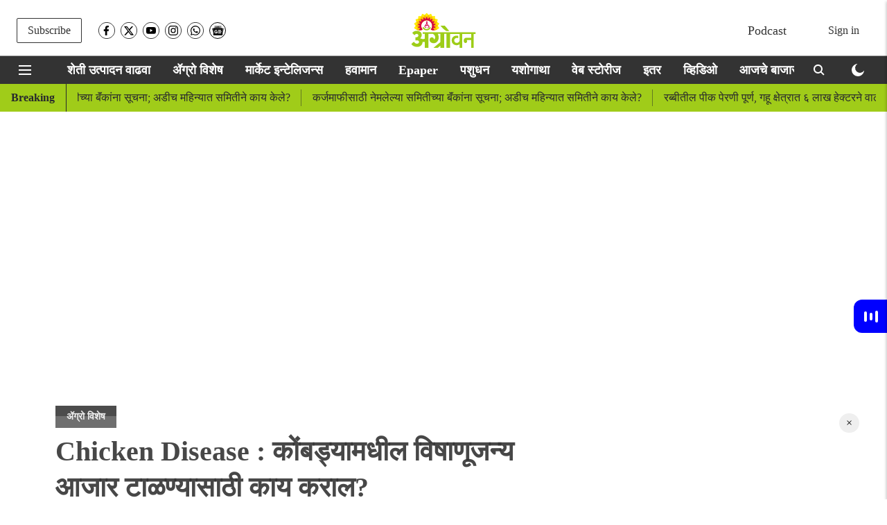

--- FILE ---
content_type: text/html; charset=utf-8
request_url: https://www.metype.com/feed_iframe?account_id=1003111&publisher=agrowon&primary_color=IzAwMDBmZg==&font_url=&font_family=
body_size: 3142
content:
<!DOCTYPE html>
<html>
  <head>
    <title>Metype</title>
    <script async='async' src='https://www.googletagservices.com/tag/js/gpt.js'></script>
    <script>
      var googletag = googletag || {};
      googletag.cmd = googletag.cmd || [];
    </script>
    <meta name="csrf-param" content="authenticity_token" />
<meta name="csrf-token" content="rJZUy6rmfGNvUi13YDwj4dSvONpklrZ1ozrWHAgqCPLmehZwuP8VRdX7Wqpz6RJCv1yWjDHphao5V8lGyVQRYw==" />
    <meta content="width=device-width, initial-scale=1.0, maximum-scale=1.0, user-scalable=0" name="viewport">
    <style>
      @font-face{font-family:'Open Sans';font-style:normal;font-weight:400;src:local('Open Sans Regular'),local('OpenSans-Regular'),url(https://fonts.gstatic.com/s/opensans/v16/mem8YaGs126MiZpBA-UFWJ0bf8pkAp6a.woff2) format('woff2');unicode-range:U+0460-052F,U+1C80-1C88,U+20B4,U+2DE0-2DFF,U+A640-A69F,U+FE2E-FE2F;font-display:swap}@font-face{font-family:'Open Sans';font-style:normal;font-weight:400;src:local('Open Sans Regular'),local('OpenSans-Regular'),url(https://fonts.gstatic.com/s/opensans/v16/mem8YaGs126MiZpBA-UFUZ0bf8pkAp6a.woff2) format('woff2');unicode-range:U+0400-045F,U+0490-0491,U+04B0-04B1,U+2116;font-display:swap}@font-face{font-family:'Open Sans';font-style:normal;font-weight:400;src:local('Open Sans Regular'),local('OpenSans-Regular'),url(https://fonts.gstatic.com/s/opensans/v16/mem8YaGs126MiZpBA-UFWZ0bf8pkAp6a.woff2) format('woff2');unicode-range:U+1F00-1FFF;font-display:swap}@font-face{font-family:'Open Sans';font-style:normal;font-weight:400;src:local('Open Sans Regular'),local('OpenSans-Regular'),url(https://fonts.gstatic.com/s/opensans/v16/mem8YaGs126MiZpBA-UFVp0bf8pkAp6a.woff2) format('woff2');unicode-range:U+0370-03FF;font-display:swap}@font-face{font-family:'Open Sans';font-style:normal;font-weight:400;src:local('Open Sans Regular'),local('OpenSans-Regular'),url(https://fonts.gstatic.com/s/opensans/v16/mem8YaGs126MiZpBA-UFWp0bf8pkAp6a.woff2) format('woff2');unicode-range:U+0102-0103,U+0110-0111,U+1EA0-1EF9,U+20AB;font-display:swap}@font-face{font-family:'Open Sans';font-style:normal;font-weight:400;src:local('Open Sans Regular'),local('OpenSans-Regular'),url(https://fonts.gstatic.com/s/opensans/v16/mem8YaGs126MiZpBA-UFW50bf8pkAp6a.woff2) format('woff2');unicode-range:U+0100-024F,U+0259,U+1E00-1EFF,U+2020,U+20A0-20AB,U+20AD-20CF,U+2113,U+2C60-2C7F,U+A720-A7FF;font-display:swap}@font-face{font-family:'Open Sans';font-style:normal;font-weight:400;src:local('Open Sans Regular'),local('OpenSans-Regular'),url(https://fonts.gstatic.com/s/opensans/v16/mem8YaGs126MiZpBA-UFVZ0bf8pkAg.woff2) format('woff2');unicode-range:U+0000-00FF,U+0131,U+0152-0153,U+02BB-02BC,U+02C6,U+02DA,U+02DC,U+2000-206F,U+2074,U+20AC,U+2122,U+2191,U+2193,U+2212,U+2215,U+FEFF,U+FFFD;font-display:swap}@font-face{font-family:'Open Sans';font-style:normal;font-weight:700;src:local('Open Sans Bold'),local('OpenSans-Bold'),url(https://fonts.gstatic.com/s/opensans/v16/mem5YaGs126MiZpBA-UN7rgOX-hpKKSTj5PW.woff2) format('woff2');unicode-range:U+0460-052F,U+1C80-1C88,U+20B4,U+2DE0-2DFF,U+A640-A69F,U+FE2E-FE2F;font-display:swap}@font-face{font-family:'Open Sans';font-style:normal;font-weight:700;src:local('Open Sans Bold'),local('OpenSans-Bold'),url(https://fonts.gstatic.com/s/opensans/v16/mem5YaGs126MiZpBA-UN7rgOVuhpKKSTj5PW.woff2) format('woff2');unicode-range:U+0400-045F,U+0490-0491,U+04B0-04B1,U+2116;font-display:swap}@font-face{font-family:'Open Sans';font-style:normal;font-weight:700;src:local('Open Sans Bold'),local('OpenSans-Bold'),url(https://fonts.gstatic.com/s/opensans/v16/mem5YaGs126MiZpBA-UN7rgOXuhpKKSTj5PW.woff2) format('woff2');unicode-range:U+1F00-1FFF;font-display:swap}@font-face{font-family:'Open Sans';font-style:normal;font-weight:700;src:local('Open Sans Bold'),local('OpenSans-Bold'),url(https://fonts.gstatic.com/s/opensans/v16/mem5YaGs126MiZpBA-UN7rgOUehpKKSTj5PW.woff2) format('woff2');unicode-range:U+0370-03FF;font-display:swap}@font-face{font-family:'Open Sans';font-style:normal;font-weight:700;src:local('Open Sans Bold'),local('OpenSans-Bold'),url(https://fonts.gstatic.com/s/opensans/v16/mem5YaGs126MiZpBA-UN7rgOXehpKKSTj5PW.woff2) format('woff2');unicode-range:U+0102-0103,U+0110-0111,U+1EA0-1EF9,U+20AB;font-display:swap}@font-face{font-family:'Open Sans';font-style:normal;font-weight:700;src:local('Open Sans Bold'),local('OpenSans-Bold'),url(https://fonts.gstatic.com/s/opensans/v16/mem5YaGs126MiZpBA-UN7rgOXOhpKKSTj5PW.woff2) format('woff2');unicode-range:U+0100-024F,U+0259,U+1E00-1EFF,U+2020,U+20A0-20AB,U+20AD-20CF,U+2113,U+2C60-2C7F,U+A720-A7FF;font-display:swap}@font-face{font-family:'Open Sans';font-style:normal;font-weight:700;src:local('Open Sans Bold'),local('OpenSans-Bold'),url(https://fonts.gstatic.com/s/opensans/v16/mem5YaGs126MiZpBA-UN7rgOUuhpKKSTjw.woff2) format('woff2');unicode-range:U+0000-00FF,U+0131,U+0152-0153,U+02BB-02BC,U+02C6,U+02DA,U+02DC,U+2000-206F,U+2074,U+20AC,U+2122,U+2191,U+2193,U+2212,U+2215,U+FEFF,U+FFFD;font-display:swap}
    </style>
    <link rel="stylesheet" media="all" href="https://fea.assettype.com/quintype-metype/assets/iframe-002824109646ce15d4d1.css" />
    <script>
     (function(i,s,o,g,r,a,m){i['GoogleAnalyticsObject']=r;i[r]=i[r]||function(){
       (i[r].q=i[r].q||[]).push(arguments)},i[r].l=1*new Date();a=s.createElement(o),
			      m=s.getElementsByTagName(o)[0];a.async=1;a.src=g;m.parentNode.insertBefore(a,m)
     })(window,document,'script','https://www.google-analytics.com/analytics.js','ga');

     ga('create', "UA-104300345-1", 'auto');
     window.cdn = "https://fea.assettype.com"
    </script>
    <script type="text/javascript" src="https://platform.twitter.com/widgets.js" async defer></script>
    <script>
      function getValueByParameter(parameterName) {
        var result = null,
            tmp = [];
        location.search
            .substr(1)
            .split("&")
            .forEach(function (item) {
              tmp = item.split(/=(.*)/);
              if (tmp[0] === parameterName) result = decodeURIComponent(tmp[1]);
            });
        return result;
      }

      function accountLoginEnabled() {
        var config = talktype.config || metype.config;
        return config.account.configurations.find(function(configuration) {
          return configuration.name === 'account_login'
        });
      }

    </script>
    <script>
          window.RECAPTCHA_SITE_KEY= '6Ld9zdQqAAAAABb77E1JrDgOC5OpwKbL41yKskJt'
    </script>

  </head>

  <body>
    <script type="text/javascript">
       window.fbAsyncInit = function() {
         FB.init({
       appId  : '161943907696017',
       status : true, // check login status
       cookie : true, // enable cookies to allow the server to access the session
       xfbml  : true  // parse XFBML
         });
     };

     (function(d) {
         var js, id = 'facebook-jssdk'; if (d.getElementById(id)) {return;}
         js = d.createElement('script'); js.id = id; js.async = true;
         js.src = "//connect.facebook.net/en_US/all.js";
         d.getElementsByTagName('head')[0].appendChild(js);
     }(document));
        window.talktype = window.talktype || function(f) {
          if(talktype.loaded)
            f();
          else(talktype.q=talktype.q||[]).push(arguments);
        };

        window.metype = window.metype || function(f) {
          if(metype.loaded)
            f();
          else(metype.q=metype.q||[]).push(arguments);
        };

     window.gapiClient = {
         response_type: 'code',
         cookie_policy: 'single_host_origin',
         client_id: '568104192219-3fqh2m92p6smcl3ufhd14ft54bglu3hf.apps.googleusercontent.com',
         scope: 'email profile',
         approval_prompt: 'force'
     }

     function handleClientLoad() {
         gapi.load('auth2', initClient);
     }

     function initClient() {
         if (!gapi.client) return;
         gapi.client.init(gapiClient).then(function () {
         });
     }

    function decodeHtml(html) {
      var txt = document.createElement("textarea");
      txt.innerHTML = html;
      return txt.value;
    }

    function setCustomFonts(fontUrl, fontFamily) {
      var head = document.head;
      var link = document.createElement("link");
      link.type = "text/css";
      link.rel = "stylesheet";
      /* when we add font family like this 'abcd', sans-serif it converts those single quotes in to enocded html. in font-url also it is taking special character as encoded. for overcoming that issue i decoded it and use it. */
      link.href = decodeHtml(fontUrl);

      head.appendChild(link);
      document.documentElement.style.setProperty('--main-font-family', decodeHtml(fontFamily));
    }
    </script>

    <script async defer src="https://apis.google.com/js/api.js"
    onload="this.onload=function(){};handleClientLoad()"
    onreadystatechange="if (this.readyState === 'complete') this.onload()">
    </script>
    <div id="fb-root"></div>

<div class="loading" id="loading">
    <div class="spinner">
        <div class="quarter-circle">
            <div class="inner-circle"></div>
        </div>
    </div>
</div>
<div data-metype-publisher="agrowon"
  data-metype-account-id="1003111"
  data-metype-account-name="Agrowon"
  data-metype-host="https://www.metype.com/"
  data-metype-primary-color="#0000ff"
  data-metype-secondary-color=""
  class="metype-feed-widget-container"
  id="metype-feed-widget-container"
  metype-author-image="https://fea.assettype.com/quintype-metype/assets/icons/author-b1d7806ace0e485f0f7374762a004506a82bec54e49e5cf9a38fde56bc1f0ae6.png"
  data-metype-feed-creatives="true">
</div>
<script type="text/javascript">
  talktype(function() {
    talktype.config = {
      account: {"id":1003111,"config":null,"itsman_url":null,"name":"Agrowon","domains":["https://www.agrowon.com","https://agrowon.esakal.com","https://agrowon.madrid.quintype.io"],"profane_words":[],"profanity_configuration":{},"comments_limit":4,"logo":null,"configurations":[{"id":15,"name":"account_login","display_name":"Third party login"},{"id":16,"name":"guest_contributions","display_name":"Guest contributions"},{"id":11,"name":"enable_image_uploads","display_name":"Images/GIFs in comments"}],"comment_reaction_sets":[{"id":6357,"account_id":1003111,"reaction_set":[1],"created_at":"2022-11-16T06:37:01.342Z","updated_at":"2022-11-16T06:37:01.342Z"}],"page_reaction_sets":{"id":6358,"account_id":1003111,"reaction_set":[{"id":15893,"account_id":1003111,"reaction_id":8,"label":"Cool","custom":false,"short_code":":sunglasses:"},{"id":15892,"account_id":1003111,"reaction_id":7,"label":"Sad","custom":false,"short_code":":cry:"},{"id":15891,"account_id":1003111,"reaction_id":6,"label":"Happy","custom":false,"short_code":":smiley:"}],"created_at":"2022-11-16T06:37:01.352Z","updated_at":"2022-11-16T06:37:01.352Z"},"total_comments_count":0,"is_paid_account":true,"page_reactions_headline":"What's your reaction?","claps_reaction_headline":"","is_custom_claps_reaction":false,"white_label_config":{"ugc_widget":false,"comment_widget":false,"reaction_widget":false},"is_custom_font_enabled":false,"enabled_languages":{},"widget_language":null}
    };
    talktype.iframeChild();
    talktype.initFeedWidget(document.getElementById("metype-feed-widget-container"));
  });
</script>

<script src="https://fea.assettype.com/quintype-metype/assets/iframe-ebb429d4635367962dfb.js" async="async"></script>


  </body>
</html>


--- FILE ---
content_type: text/html; charset=utf-8
request_url: https://www.google.com/recaptcha/api2/aframe
body_size: 266
content:
<!DOCTYPE HTML><html><head><meta http-equiv="content-type" content="text/html; charset=UTF-8"></head><body><script nonce="baGIUqiIh99zqPQfMyYcgA">/** Anti-fraud and anti-abuse applications only. See google.com/recaptcha */ try{var clients={'sodar':'https://pagead2.googlesyndication.com/pagead/sodar?'};window.addEventListener("message",function(a){try{if(a.source===window.parent){var b=JSON.parse(a.data);var c=clients[b['id']];if(c){var d=document.createElement('img');d.src=c+b['params']+'&rc='+(localStorage.getItem("rc::a")?sessionStorage.getItem("rc::b"):"");window.document.body.appendChild(d);sessionStorage.setItem("rc::e",parseInt(sessionStorage.getItem("rc::e")||0)+1);localStorage.setItem("rc::h",'1768968108989');}}}catch(b){}});window.parent.postMessage("_grecaptcha_ready", "*");}catch(b){}</script></body></html>

--- FILE ---
content_type: application/javascript; charset=utf-8
request_url: https://fundingchoicesmessages.google.com/f/AGSKWxWJWugRhtP3IC6NjA0KHdHzp3XhPXDtq-K-n5JbpJHXkcqqmau9yUnzM-6PZRVvpQ6w1sPbFRh6NBIRFyy7MR6KHJoWQ1yD3xdG8yBrgnVT45vGzmYJcVxbOanH7pbdw0LB_nSKomPInmzpqqwaJdbyB4Ex65DqZ7EiPYcO-j1DXl5U1J4D-MmEdH6j/__ad_zone_/adsense24./prebid-/siteimages/ads-/webadvert.
body_size: -1289
content:
window['b949192e-a6f8-4e48-91c7-8dc977a7757b'] = true;

--- FILE ---
content_type: text/plain;charset=UTF-8
request_url: https://adgebra.co.in/ocean/articles?url=agrowon.esakal.com
body_size: 6294
content:
{"oceanArticles":[{"url":"https://agrowon.esakal.com/ampstories/web-stories/cancer-causing-items-healthy-lifestyle-fitness-tips-aak11?utm_source\u003dOcean\u0026utm_medium\u003dRS\u0026utm_campaign\u003dadgebra","imgurl":"https://media.assettype.com/agrowon/2025-07-03/r7ec1771/Breast-Cancer-And-The-Microbiome-The-Remarkable-Link.jpg","title":"Cancer+Causing+Items+%3A+%E0%A4%95%E0%A5%85%E0%A4%A8%E0%A5%8D%E0%A4%B8%E0%A4%B0%E0%A4%B2%E0%A4%BE+%E0%A4%86%E0%A4%AE%E0%A4%82%E0%A4%A4%E0%A5%8D%E0%A4%B0%E0%A4%A3+%E0%A4%A6%E0%A5%87%E0%A4%A3%E0%A4%BE%E0%A4%B1%E0%A5%8D%E0%A4%AF%E0%A4%BE+%27%E0%A4%AF%E0%A4%BE%27+%E0%A4%B5%E0%A4%B8%E0%A5%8D%E0%A4%A4%E0%A5%82+...","impressionTracker":"","clickTracker":"https://adgebra.co.in/clicktracker/article?articleUrl\u003dhttps%253A%252F%252Fagrowon.esakal.com%252Fampstories%252Fweb-stories%252Fcancer-causing-items-healthy-lifestyle-fitness-tips-aak11%253Futm_source%253DOcean%2526utm_medium%253DRS%2526utm_campaign%253Dadgebra"},{"url":"https://agrowon.esakal.com/agro-special/animal-husbandry-plans-have-been-stalled-for-a-few-months-abhi47?utm_source\u003dOcean\u0026utm_medium\u003dRS\u0026utm_campaign\u003dadgebra","imgurl":"https://media.assettype.com/agrowon/2026-01-08/9sbmqd7r/Agriculture-2026-01-08T115702.247.jpg","title":"Livestock+Development+Schemes%3A+%E2%80%98%E0%A4%AA%E0%A4%B6%E0%A5%81%E0%A4%B8%E0%A4%82%E0%A4%B5%E0%A4%B0%E0%A5%8D%E0%A4%A7%E0%A4%A8%E2%80%99%E0%A4%9A%E0%A5%8D%E2%80%8D%E0%A4%AF%E0%A4%BE+%E0%A4%AF%E0%A5%8B%E0%A4%9C%E0%A4%A8%E0%A4%BE+%E0%A4%95%E0%A4%BE%E0%A4%B9%E0%A5%80+...","impressionTracker":"","clickTracker":"https://adgebra.co.in/clicktracker/article?articleUrl\u003dhttps%253A%252F%252Fagrowon.esakal.com%252Fagro-special%252Fanimal-husbandry-plans-have-been-stalled-for-a-few-months-abhi47%253Futm_source%253DOcean%2526utm_medium%253DRS%2526utm_campaign%253Dadgebra"},{"url":"https://agrowon.esakal.com/agro-special/agriculture-gva-growth-seen-at-31-in-fy26-despite-good-monsoon-sai29?utm_source\u003dOcean\u0026utm_medium\u003dRS\u0026utm_campaign\u003dadgebra","imgurl":"https://media.assettype.com/agrowon/2026-01-08/hxuu49zr/Roshan-720-x-1280-px-1280-x-720-px-720-x-1280-px-1280-x-720-px-720-x-1280-px-720-x-1280-px-1280-x-720-px-720-x-1280-px-1280-x-720-px-1280-x-720-px-1280-x-720-px-1280-x-720-12.jpg","title":"Indian+Agriculture%3A+%E0%A4%AA%E0%A5%80%E0%A4%95+%E0%A4%AD%E0%A4%B0%E0%A4%98%E0%A5%8B%E0%A4%B8%2C+%E0%A4%AA%E0%A4%A3+%E0%A4%AD%E0%A4%BE%E0%A4%B5+%E0%A4%95%E0%A4%AE%E0%A5%80","impressionTracker":"","clickTracker":"https://adgebra.co.in/clicktracker/article?articleUrl\u003dhttps%253A%252F%252Fagrowon.esakal.com%252Fagro-special%252Fagriculture-gva-growth-seen-at-31-in-fy26-despite-good-monsoon-sai29%253Futm_source%253DOcean%2526utm_medium%253DRS%2526utm_campaign%253Dadgebra"},{"url":"https://agrowon.esakal.com/agro-special/agrowon-agri-expo-begins-today-in-ch-sambhajinagar-sai29?utm_source\u003dOcean\u0026utm_medium\u003dRS\u0026utm_campaign\u003dadgebra","imgurl":"https://media.assettype.com/agrowon/2026-01-08/ukgh7itb/Roshan-720-x-1280-px-1280-x-720-px-720-x-1280-px-1280-x-720-px-720-x-1280-px-720-x-1280-px-1280-x-720-px-720-x-1280-px-1280-x-720-px-1280-x-720-px-1280-x-720-px-1280-x-720-15.jpg","title":"Agrowon+Expo%3A+%E0%A4%86%E0%A4%9C%E0%A4%AA%E0%A4%BE%E0%A4%B8%E0%A5%82%E0%A4%A8+%E0%A4%B9%E0%A5%8B%E0%A4%A3%E0%A4%BE%E0%A4%B0+%E0%A4%95%E0%A5%83%E0%A4%B7%E0%A4%BF%E0%A4%9C%E0%A5%8D%E0%A4%9E%E0%A4%BE%E0%A4%A8%E0%A4%BE%E0%A4%9A%E0%A4%BE+%E0%A4%9C%E0%A4%BE%E0%A4%97%E0%A4%B0","impressionTracker":"","clickTracker":"https://adgebra.co.in/clicktracker/article?articleUrl\u003dhttps%253A%252F%252Fagrowon.esakal.com%252Fagro-special%252Fagrowon-agri-expo-begins-today-in-ch-sambhajinagar-sai29%253Futm_source%253DOcean%2526utm_medium%253DRS%2526utm_campaign%253Dadgebra"},{"url":"https://agrowon.esakal.com/agro-special/cloud-cover-blocks-cold-wave-maharashtras-grape-belt-escapes-harsh-chill-sai29?utm_source\u003dOcean\u0026utm_medium\u003dRS\u0026utm_campaign\u003dadgebra","imgurl":"https://media.assettype.com/agrowon/2026-01-08/jbomuulp/Roshan-720-x-1280-px-1280-x-720-px-720-x-1280-px-1280-x-720-px-720-x-1280-px-720-x-1280-px-1280-x-720-px-720-x-1280-px-1280-x-720-px-1280-x-720-px-1280-x-720-px-1280-x-720-1.jpg","title":"Grape+Farming%3A+%E0%A4%B5%E0%A4%BE%E0%A4%A4%E0%A4%BE%E0%A4%B5%E0%A4%B0%E0%A4%A3%E0%A4%BE%E0%A4%A4%E0%A5%80%E0%A4%B2+%E0%A4%AC%E0%A4%A6%E0%A4%B2%E0%A4%BE%E0%A4%A8%E0%A5%81%E0%A4%B8%E0%A4%BE%E0%A4%B0+%E0%A4%A6%E0%A5%8D%E0%A4%B0%E0%A4%BE%E0%A4%95%E0%A5%8D%E0%A4%B7+%E0%A4%AC%E0%A4%BE%E0%A4%97%E0%A5%87%E0%A4%A4%E0%A5%80%E0%A4%B2+...","impressionTracker":"","clickTracker":"https://adgebra.co.in/clicktracker/article?articleUrl\u003dhttps%253A%252F%252Fagrowon.esakal.com%252Fagro-special%252Fcloud-cover-blocks-cold-wave-maharashtras-grape-belt-escapes-harsh-chill-sai29%253Futm_source%253DOcean%2526utm_medium%253DRS%2526utm_campaign%253Dadgebra"},{"url":"https://agrowon.esakal.com/agro-special/hiranyakeshi-dry-in-gadhinglaj-abhi47?utm_source\u003dOcean\u0026utm_medium\u003dRS\u0026utm_campaign\u003dadgebra","imgurl":"https://media.assettype.com/agrowon/2026-01-08/8mldjuv4/Agriculture-2026-01-08T092855.151.jpg","title":"Hiranyakeshi+River+Dry%3A+%E0%A4%97%E0%A4%A1%E0%A4%B9%E0%A4%BF%E0%A4%82%E0%A4%97%E0%A5%8D%E0%A4%B2%E0%A4%9C%E0%A4%AE%E0%A4%A7%E0%A5%8D%E0%A4%AF%E0%A5%87+%E2%80%98%E0%A4%B9%E0%A4%BF%E0%A4%B0%E0%A4%A3%E0%A5%8D%E0%A4%AF%E0%A4%95%E0%A5%87%E0%A4%B6%E0%A5%80%E2%80%99+%E0%A4%95%E0%A5%8B%E0%A4%B0%E0%A4%A1%E0%A5%80","impressionTracker":"","clickTracker":"https://adgebra.co.in/clicktracker/article?articleUrl\u003dhttps%253A%252F%252Fagrowon.esakal.com%252Fagro-special%252Fhiranyakeshi-dry-in-gadhinglaj-abhi47%253Futm_source%253DOcean%2526utm_medium%253DRS%2526utm_campaign%253Dadgebra"},{"url":"https://agrowon.esakal.com/market-intelligence/market-bulletin/soybean-prices-improve-cotton-prices-increase-millet-remains-stable-demand-for-garlic-increases-cucumbers-rise-rat16?utm_source\u003dOcean\u0026utm_medium\u003dRS\u0026utm_campaign\u003dadgebra","imgurl":"https://media.assettype.com/agrowon/2026-01-09/vi21hgd4/Roshan-720-x-1280-px-1280-x-720-px-720-x-1280-px-1280-x-720-px-720-x-1280-px-720-x-1280-px-1280-x-720-px-720-x-1280-px-1280-x-720-px-1280-x-720-px-1280-x-720-px-1280-x-720-3.jpg","title":"Agrowon+Podcast%3A+%E0%A4%B8%E0%A5%8B%E0%A4%AF%E0%A4%BE%E0%A4%AC%E0%A5%80%E0%A4%A8+%E0%A4%A6%E0%A4%B0%E0%A4%BE%E0%A4%A4+%E0%A4%B8%E0%A5%81%E0%A4%A7%E0%A4%BE%E0%A4%B0%E0%A4%A3%E0%A4%BE%3B+%E0%A4%95%E0%A4%BE%E0%A4%AA%E0%A4%B8%E0%A4%BE%E0%A4%9A%E0%A5%87+%E0%A4%AD%E0%A4%BE%E0%A4%B5+%E0%A4%B5%E0%A4%BE%E0%A4%A2%E0%A4%B2%E0%A5%87%2C+...","impressionTracker":"","clickTracker":"https://adgebra.co.in/clicktracker/article?articleUrl\u003dhttps%253A%252F%252Fagrowon.esakal.com%252Fmarket-intelligence%252Fmarket-bulletin%252Fsoybean-prices-improve-cotton-prices-increase-millet-remains-stable-demand-for-garlic-increases-cucumbers-rise-rat16%253Futm_source%253DOcean%2526utm_medium%253DRS%2526utm_campaign%253Dadgebra"},{"url":"https://agrowon.esakal.com/agro-special/automated-weather-stations-planned-at-village-level-in-sangli-sai29?utm_source\u003dOcean\u0026utm_medium\u003dRS\u0026utm_campaign\u003dadgebra","imgurl":"https://media.assettype.com/agrowon/2026-01-09/3ewquaou/Agriculture-2026-01-09T155114.023.jpg","title":"Automatic+Weather+Stations%3A+%E0%A4%B8%E0%A5%8D%E0%A4%B5%E0%A4%AF%E0%A4%82%E0%A4%9A%E0%A4%B2%E0%A4%BF%E0%A4%A4+%E0%A4%B9%E0%A4%B5%E0%A4%BE%E0%A4%AE%E0%A4%BE%E0%A4%A8+%E0%A4%95%E0%A5%87%E0%A4%82%E0%A4%A6%E0%A5%8D%E0%A4%B0%E0%A4%BE%E0%A4%82%E0%A4%B8%E0%A4%BE%E0%A4%A0%E0%A5%80+...","impressionTracker":"","clickTracker":"https://adgebra.co.in/clicktracker/article?articleUrl\u003dhttps%253A%252F%252Fagrowon.esakal.com%252Fagro-special%252Fautomated-weather-stations-planned-at-village-level-in-sangli-sai29%253Futm_source%253DOcean%2526utm_medium%253DRS%2526utm_campaign%253Dadgebra"},{"url":"https://agrowon.esakal.com/agro-special/bismil-sugarcane-variety-approved-four-states-ddb79?utm_source\u003dOcean\u0026utm_medium\u003dRS\u0026utm_campaign\u003dadgebra","imgurl":"https://media.assettype.com/agrowon/2026-01-09/mnuoyl0p/Copy-of-Copy-of-Roshan-720-x-1280-px-1280-x-720-px-720-x-1280-px-1280-x-720-px-720-x-1280-px-720-x-1280-px-1280-x-720-px-720-x-1280-px-1280-x-720-px-1280-x-720-px-1280-2026-01-09T114934.331.jpg","title":"New+Sugarcane+Variety%3A+%E0%A4%A8%E0%A4%B5%E0%A5%87+%E0%A4%8A%E0%A4%B8+%E0%A4%B5%E0%A4%BE%E0%A4%A3+%27%E0%A4%AC%E0%A4%BF%E0%A4%B8%E0%A5%8D%E0%A4%AE%E0%A4%BF%E0%A4%B2%27%E0%A4%9A%E0%A5%8D%E0%A4%AF%E0%A4%BE+%E0%A4%86%E0%A4%A3%E0%A4%96%E0%A5%80+%E0%A5%AA+...","impressionTracker":"","clickTracker":"https://adgebra.co.in/clicktracker/article?articleUrl\u003dhttps%253A%252F%252Fagrowon.esakal.com%252Fagro-special%252Fbismil-sugarcane-variety-approved-four-states-ddb79%253Futm_source%253DOcean%2526utm_medium%253DRS%2526utm_campaign%253Dadgebra"},{"url":"https://agrowon.esakal.com/agro-special/a-sudden-storm-in-the-cold-abhi47?utm_source\u003dOcean\u0026utm_medium\u003dRS\u0026utm_campaign\u003dadgebra","imgurl":"https://media.assettype.com/agrowon/2026-01-08/ngqm370v/Agriculture-2026-01-08T120522.394.jpg","title":"Climate+Change+Impact%3A+%E0%A4%A5%E0%A4%82%E0%A4%A1%E0%A5%80%E0%A4%A4+%E0%A4%85%E0%A4%B5%E0%A4%95%E0%A4%BE%E0%A4%B3%E0%A5%80%E0%A4%9A%E0%A4%BE+%E0%A4%A4%E0%A4%A1%E0%A4%BE%E0%A4%96%E0%A4%BE","impressionTracker":"","clickTracker":"https://adgebra.co.in/clicktracker/article?articleUrl\u003dhttps%253A%252F%252Fagrowon.esakal.com%252Fagro-special%252Fa-sudden-storm-in-the-cold-abhi47%253Futm_source%253DOcean%2526utm_medium%253DRS%2526utm_campaign%253Dadgebra"},{"url":"https://agrowon.esakal.com/agro-special/market-for-rural-products-through-e-marketplace-abhi47?utm_source\u003dOcean\u0026utm_medium\u003dRS\u0026utm_campaign\u003dadgebra","imgurl":"https://media.assettype.com/agrowon/2026-01-08/u0m68dne/Agriculture-2026-01-08T104509.258.jpg","title":"Women+Empowerment%3A+%E0%A4%88-%E0%A4%AE%E0%A4%BE%E0%A4%B0%E0%A5%8D%E0%A4%95%E0%A5%87%E0%A4%9F%E0%A4%A6%E0%A5%8D%E0%A4%B5%E0%A4%BE%E0%A4%B0%E0%A5%87+%E0%A4%97%E0%A5%8D%E0%A4%B0%E0%A4%BE%E0%A4%AE%E0%A5%80%E0%A4%A3+%E0%A4%89%E0%A4%A4%E0%A5%8D%E0%A4%AA%E0%A4%BE%E0%A4%A6%E0%A4%A8%E0%A4%BE%E0%A4%82%E0%A4%A8%E0%A4%BE+...","impressionTracker":"","clickTracker":"https://adgebra.co.in/clicktracker/article?articleUrl\u003dhttps%253A%252F%252Fagrowon.esakal.com%252Fagro-special%252Fmarket-for-rural-products-through-e-marketplace-abhi47%253Futm_source%253DOcean%2526utm_medium%253DRS%2526utm_campaign%253Dadgebra"},{"url":"https://agrowon.esakal.com/agro-special/excess-rain-damages-fodder-crops-yet-supply-adequate-sai29?utm_source\u003dOcean\u0026utm_medium\u003dRS\u0026utm_campaign\u003dadgebra","imgurl":"https://media.assettype.com/agrowon/2026-01-09/ps0y98ps/agrowon2025-11-259b9u44gloat-fodder.avif","title":"Livestock+Fodder%3A+%E0%A4%AE%E0%A4%BE%E0%A4%B3%E0%A4%B0%E0%A4%BE%E0%A4%A8%E0%A4%BE%E0%A4%A4+%E0%A4%9A%E0%A4%BE%E0%A4%B0%E0%A4%BE+%E0%A4%B8%E0%A4%82%E0%A4%AA%E0%A4%B2%E0%A4%BE","impressionTracker":"","clickTracker":"https://adgebra.co.in/clicktracker/article?articleUrl\u003dhttps%253A%252F%252Fagrowon.esakal.com%252Fagro-special%252Fexcess-rain-damages-fodder-crops-yet-supply-adequate-sai29%253Futm_source%253DOcean%2526utm_medium%253DRS%2526utm_campaign%253Dadgebra"},{"url":"https://agrowon.esakal.com/web-stories/which-intercrops-in-ratoon-sugarcane-and-increase-your-income-ssp-25?utm_source\u003dOcean\u0026utm_medium\u003dRS\u0026utm_campaign\u003dadgebra","imgurl":"https://media.assettype.com/agrowon/2026-01-08/qh5f44sw/Sugarcane-intercropping-1.jpg","title":"Khodawa+Anterpike%3A+%E0%A4%96%E0%A5%8B%E0%A4%A1%E0%A4%B5%E0%A4%BE+%E0%A4%89%E0%A4%B8%E0%A4%BE%E0%A4%A4+%E0%A4%86%E0%A4%82%E0%A4%A4%E0%A4%B0%E0%A4%AA%E0%A4%BF%E0%A4%95%E0%A5%87+%E0%A4%98%E0%A5%8D%E0%A4%AF%E0%A4%BE+%E0%A4%86%E0%A4%A3%E0%A4%BF+%E0%A4%89%E0%A4%A4%E0%A5%8D%E0%A4%AA%E0%A4%A8%E0%A5%8D%E0%A4%A8+...","impressionTracker":"","clickTracker":"https://adgebra.co.in/clicktracker/article?articleUrl\u003dhttps%253A%252F%252Fagrowon.esakal.com%252Fweb-stories%252Fwhich-intercrops-in-ratoon-sugarcane-and-increase-your-income-ssp-25%253Futm_source%253DOcean%2526utm_medium%253DRS%2526utm_campaign%253Dadgebra"},{"url":"https://agrowon.esakal.com/agro-special/save-the-barav-movement-revives-thousands-of-ancient-water-sources-in-maharashtra-sai29?utm_source\u003dOcean\u0026utm_medium\u003dRS\u0026utm_campaign\u003dadgebra","imgurl":"https://media.assettype.com/agrowon/2026-01-09/jpdprmbq/Roshan-720-x-1280-px-1280-x-720-px-720-x-1280-px-1280-x-720-px-720-x-1280-px-720-x-1280-px-1280-x-720-px-720-x-1280-px-1280-x-720-px-1280-x-720-px-1280-x-720-px-1280-x-720-22.jpg","title":"Water+Conservation%3A+%E0%A4%AC%E0%A4%BE%E0%A4%B0%E0%A4%B5+%E0%A4%AA%E0%A5%81%E0%A4%A8%E0%A4%B0%E0%A5%8D%E0%A4%B6%E0%A5%8B%E0%A4%A7%2C+%E0%A4%B8%E0%A4%82%E0%A4%B5%E0%A4%B0%E0%A5%8D%E0%A4%A7%E0%A4%A8%E0%A4%BE%E0%A4%A4%E0%A5%80%E0%A4%B2+%E2%80%98%E0%A4%AE%E0%A4%B9%E0%A4%BE%E0%A4%B0%E0%A4%BE%E0%A4%B7%E0%A5%8D%E0%A4%9F%E0%A5%8D%E0%A4%B0+...","impressionTracker":"","clickTracker":"https://adgebra.co.in/clicktracker/article?articleUrl\u003dhttps%253A%252F%252Fagrowon.esakal.com%252Fagro-special%252Fsave-the-barav-movement-revives-thousands-of-ancient-water-sources-in-maharashtra-sai29%253Futm_source%253DOcean%2526utm_medium%253DRS%2526utm_campaign%253Dadgebra"},{"url":"https://agrowon.esakal.com/agro-special/watering-crops-at-night-is-dangerous-due-to-increased-leopard-activity-abhi47?utm_source\u003dOcean\u0026utm_medium\u003dRS\u0026utm_campaign\u003dadgebra","imgurl":"https://media.assettype.com/agrowon/2026-01-08/r6r2trml/Agriculture-2026-01-08T121446.056.jpg","title":"Leopard+Sighting%3A+%E0%A4%AC%E0%A4%BF%E0%A4%AC%E0%A4%9F%E0%A5%8D%E0%A4%AF%E0%A4%BE%E0%A4%9A%E0%A4%BE+%E0%A4%B5%E0%A4%BE%E0%A4%B5%E0%A4%B0+%E0%A4%B5%E0%A4%BE%E0%A4%A2%E0%A4%B2%E0%A5%8D%E0%A4%AF%E0%A4%BE%E0%A4%A8%E0%A5%87+%E0%A4%B0%E0%A4%BE%E0%A4%A4%E0%A5%8D%E0%A4%B0%E0%A5%80+%E0%A4%AA%E0%A4%BF%E0%A4%95%E0%A4%BE%E0%A4%82%E0%A4%A8%E0%A4%BE+...","impressionTracker":"","clickTracker":"https://adgebra.co.in/clicktracker/article?articleUrl\u003dhttps%253A%252F%252Fagrowon.esakal.com%252Fagro-special%252Fwatering-crops-at-night-is-dangerous-due-to-increased-leopard-activity-abhi47%253Futm_source%253DOcean%2526utm_medium%253DRS%2526utm_campaign%253Dadgebra"},{"url":"https://agrowon.esakal.com/agro-special/french-farmers-protest-in-paris-against-european-union-mercosur-trade-deal-ddb79?utm_source\u003dOcean\u0026utm_medium\u003dRS\u0026utm_campaign\u003dadgebra","imgurl":"https://media.assettype.com/agrowon/2026-01-08/zbnygw2u/Copy-of-Copy-of-Roshan-720-x-1280-px-1280-x-720-px-720-x-1280-px-1280-x-720-px-720-x-1280-px-720-x-1280-px-1280-x-720-px-720-x-1280-px-1280-x-720-px-1280-x-720-px-1280-2026-01-08T194349.711.jpg","title":"Farmers+Protest%3A+%E0%A4%AF%E0%A5%81%E0%A4%B0%E0%A5%8B%E0%A4%AA%E0%A4%BF%E0%A4%AF%E0%A4%A8+%E0%A4%AF%E0%A5%81%E0%A4%A8%E0%A4%BF%E0%A4%AF%E0%A4%A8+%E2%80%93%E0%A4%AE%E0%A4%B0%E0%A5%8D%E0%A4%95%E0%A5%8B%E0%A4%B8%E0%A5%82%E0%A4%B0+%E0%A4%95%E0%A4%B0%E0%A4%BE%E0%A4%B0%E0%A4%BE%E0%A4%9A%E0%A5%8D%E0%A4%AF%E0%A4%BE+...","impressionTracker":"","clickTracker":"https://adgebra.co.in/clicktracker/article?articleUrl\u003dhttps%253A%252F%252Fagrowon.esakal.com%252Fagro-special%252Ffrench-farmers-protest-in-paris-against-european-union-mercosur-trade-deal-ddb79%253Futm_source%253DOcean%2526utm_medium%253DRS%2526utm_campaign%253Dadgebra"},{"url":"https://agrowon.esakal.com/agro-special/two-new-directorates-to-ease-farm-produce-marketing-issues-sai29?utm_source\u003dOcean\u0026utm_medium\u003dRS\u0026utm_campaign\u003dadgebra","imgurl":"https://media.assettype.com/agrowon/2026-01-08/fnjyzbng/Roshan-720-x-1280-px-1280-x-720-px-720-x-1280-px-1280-x-720-px-720-x-1280-px-720-x-1280-px-1280-x-720-px-720-x-1280-px-1280-x-720-px-1280-x-720-px-1280-x-720-px-1280-x-720-18.jpg","title":"Agriculture+Department%3A+%E0%A4%95%E0%A5%83%E0%A4%B7%E0%A5%80+%E0%A4%B5%E0%A4%BF%E0%A4%AD%E0%A4%BE%E0%A4%97%E0%A4%BE%E0%A4%A4+%E0%A4%A6%E0%A5%8B%E0%A4%A8+%E0%A4%A8%E0%A4%B5%E0%A5%80%E0%A4%A8+%E0%A4%B8%E0%A4%82%E0%A4%9A%E0%A4%BE%E0%A4%B2%E0%A4%A8%E0%A4%BE%E0%A4%B2%E0%A4%AF%E0%A5%87+...","impressionTracker":"","clickTracker":"https://adgebra.co.in/clicktracker/article?articleUrl\u003dhttps%253A%252F%252Fagrowon.esakal.com%252Fagro-special%252Ftwo-new-directorates-to-ease-farm-produce-marketing-issues-sai29%253Futm_source%253DOcean%2526utm_medium%253DRS%2526utm_campaign%253Dadgebra"},{"url":"https://agrowon.esakal.com/agro-special/farmers-to-launch-nationwide-protest-from-february-over-msp-seed-bill-and-loan-waiver-ds98?utm_source\u003dOcean\u0026utm_medium\u003dRS\u0026utm_campaign\u003dadgebra","imgurl":"https://media.assettype.com/agrowon/2026-01-08/zr07mupt/Copy-of-Copy-of-Roshan-720-x-1280-px-1280-x-720-px-720-x-1280-px-1280-x-720-px-720-x-1280-px-720-x-1280-px-1280-x-720-px-720-x-1280-px-1280-x-720-px-1280-x-720-px-1280-x-720-52.jpg","title":"Farmer+Loan+Waiver+%3A+%E0%A4%B9%E0%A4%AE%E0%A5%80%E0%A4%AD%E0%A4%BE%E0%A4%B5%2C+%E0%A4%95%E0%A4%B0%E0%A5%8D%E0%A4%9C%E0%A4%AE%E0%A5%81%E0%A4%95%E0%A5%8D%E0%A4%A4%E0%A5%80%2C+%E0%A4%AC%E0%A4%BF%E0%A4%AF%E0%A4%BE%E0%A4%A3%E0%A5%87+...","impressionTracker":"","clickTracker":"https://adgebra.co.in/clicktracker/article?articleUrl\u003dhttps%253A%252F%252Fagrowon.esakal.com%252Fagro-special%252Ffarmers-to-launch-nationwide-protest-from-february-over-msp-seed-bill-and-loan-waiver-ds98%253Futm_source%253DOcean%2526utm_medium%253DRS%2526utm_campaign%253Dadgebra"},{"url":"https://agrowon.esakal.com/agro-special/ban-lifted-barriers-remain-indonesia-chokes-groundnut-trade-ds98?utm_source\u003dOcean\u0026utm_medium\u003dRS\u0026utm_campaign\u003dadgebra","imgurl":"https://media.assettype.com/agrowon/2026-01-09/be37ux5v/Copy-of-Copy-of-Roshan-720-x-1280-px-1280-x-720-px-720-x-1280-px-1280-x-720-px-720-x-1280-px-720-x-1280-px-1280-x-720-px-720-x-1280-px-1280-x-720-px-1280-x-720-px-1280-x-720-53.jpg","title":"India+Groundnut+Export+%3A+%E0%A4%87%E0%A4%82%E0%A4%A1%E0%A5%8B%E0%A4%A8%E0%A4%BF%E0%A4%B6%E0%A4%BF%E0%A4%AF%E0%A4%BE%E0%A4%9A%E0%A5%8D%E0%A4%AF%E0%A4%BE+%E0%A4%95%E0%A4%A0%E0%A5%8B%E0%A4%B0+%E0%A4%86%E0%A4%A3%E0%A4%BF+%E0%A4%9C%E0%A4%BE%E0%A4%9A%E0%A4%95+...","impressionTracker":"","clickTracker":"https://adgebra.co.in/clicktracker/article?articleUrl\u003dhttps%253A%252F%252Fagrowon.esakal.com%252Fagro-special%252Fban-lifted-barriers-remain-indonesia-chokes-groundnut-trade-ds98%253Futm_source%253DOcean%2526utm_medium%253DRS%2526utm_campaign%253Dadgebra"},{"url":"https://agrowon.esakal.com/agro-special/the-guaranteed-price-of-turi-is-8-thousand-and-the-selling-price-is-6-thousand-abhi47?utm_source\u003dOcean\u0026utm_medium\u003dRS\u0026utm_campaign\u003dadgebra","imgurl":"https://media.assettype.com/agrowon/2025-03-26/9a8jvst5/Roshan-720-x-1280-px-1280-x-720-px-720-x-1280-px-1280-x-720-px-720-x-1280-px-720-x-1280-px-1280-x-720-px-15.jpg","title":"Tur+Procurement%3A+%E0%A4%A4%E0%A5%81%E0%A4%B0%E0%A5%80%E0%A4%9A%E0%A4%BE+%E0%A4%B9%E0%A4%AE%E0%A5%80%E0%A4%AD%E0%A4%BE%E0%A4%B5+%E0%A5%AE+%E0%A4%B9%E0%A4%9C%E0%A4%BE%E0%A4%B0+%E0%A4%85%E0%A4%A8%E0%A5%8D+%E0%A4%B5%E0%A4%BF%E0%A4%95%E0%A5%8D%E0%A4%B0%E0%A5%80%E0%A4%A6%E0%A4%B0+%E0%A5%AC+%E0%A4%B9%E0%A4%9C%E0%A4%BE%E0%A4%B0","impressionTracker":"","clickTracker":"https://adgebra.co.in/clicktracker/article?articleUrl\u003dhttps%253A%252F%252Fagrowon.esakal.com%252Fagro-special%252Fthe-guaranteed-price-of-turi-is-8-thousand-and-the-selling-price-is-6-thousand-abhi47%253Futm_source%253DOcean%2526utm_medium%253DRS%2526utm_campaign%253Dadgebra"},{"url":"https://agrowon.esakal.com/agro-special/early-watermelon-crop-in-khandesh-hit-by-erratic-rains-and-weather-fluctuations-sai29?utm_source\u003dOcean\u0026utm_medium\u003dRS\u0026utm_campaign\u003dadgebra","imgurl":"https://media.assettype.com/agrowon/2026-01-08/26pjavbe/Roshan-720-x-1280-px-1280-x-720-px-720-x-1280-px-1280-x-720-px-720-x-1280-px-720-x-1280-px-1280-x-720-px-720-x-1280-px-1280-x-720-px-1280-x-720-px-1280-x-720-px-1280-x-720-11.jpg","title":"Watermelon+Farming%3A+%E0%A4%96%E0%A4%BE%E0%A4%A8%E0%A4%A6%E0%A5%87%E0%A4%B6%E0%A4%BE%E0%A4%A4+%E0%A4%86%E0%A4%97%E0%A4%BE%E0%A4%AA+%E0%A4%95%E0%A4%B2%E0%A4%BF%E0%A4%82%E0%A4%97%E0%A4%A1%E0%A4%BE%E0%A4%B8+%E0%A4%AB%E0%A4%9F%E0%A4%95%E0%A4%BE","impressionTracker":"","clickTracker":"https://adgebra.co.in/clicktracker/article?articleUrl\u003dhttps%253A%252F%252Fagrowon.esakal.com%252Fagro-special%252Fearly-watermelon-crop-in-khandesh-hit-by-erratic-rains-and-weather-fluctuations-sai29%253Futm_source%253DOcean%2526utm_medium%253DRS%2526utm_campaign%253Dadgebra"},{"url":"https://agrowon.esakal.com/market-intelligence/bangladesh-considers-1020-duty-on-indian-yarn-exporters-worried-sai29?utm_source\u003dOcean\u0026utm_medium\u003dRS\u0026utm_campaign\u003dadgebra","imgurl":"https://media.assettype.com/agrowon/2026-01-08/ipukqrvg/Roshan-720-x-1280-px-1280-x-720-px-720-x-1280-px-1280-x-720-px-720-x-1280-px-720-x-1280-px-1280-x-720-px-720-x-1280-px-1280-x-720-px-1280-x-720-px-1280-x-720-px-1280-x-720-6.jpg","title":"Cotton+Rate%3A+%E0%A4%95%E0%A4%BE%E0%A4%AA%E0%A5%82%E0%A4%B8+%E0%A4%89%E0%A4%A4%E0%A5%8D%E0%A4%AA%E0%A4%BE%E0%A4%A6%E0%A4%95%E0%A4%BE%E0%A4%82%E0%A4%A8%E0%A4%BE+%E0%A4%AC%E0%A4%BE%E0%A4%82%E0%A4%97%E0%A4%B2%E0%A4%BE%E0%A4%A6%E0%A5%87%E0%A4%B6+%E0%A4%9D%E0%A4%9F%E0%A4%95%E0%A4%BE+%E0%A4%A6%E0%A5%87%E0%A4%A3%E0%A4%BE%E0%A4%B0%3F+...","impressionTracker":"","clickTracker":"https://adgebra.co.in/clicktracker/article?articleUrl\u003dhttps%253A%252F%252Fagrowon.esakal.com%252Fmarket-intelligence%252Fbangladesh-considers-1020-duty-on-indian-yarn-exporters-worried-sai29%253Futm_source%253DOcean%2526utm_medium%253DRS%2526utm_campaign%253Dadgebra"},{"url":"https://agrowon.esakal.com/agro-special/maharashtra-urban-development-department-new-criteria-for-nominated-councillors-sai29?utm_source\u003dOcean\u0026utm_medium\u003dRS\u0026utm_campaign\u003dadgebra","imgurl":"https://media.assettype.com/agrowon/2026-01-08/pysbciik/agrowon2025-12-186duhabrfagrowon2025-11-29z7i6u4lqagrowon2025-11-25aytk5ox8agrowon2025-11-20el8ul1oxUntitled-design-27.avif","title":"Local+Body+Election%3A+%E0%A4%B8%E0%A5%8D%E0%A4%B5%E0%A5%80%E0%A4%95%E0%A5%83%E0%A4%A4+%E0%A4%A8%E0%A4%97%E0%A4%B0%E0%A4%B8%E0%A5%87%E0%A4%B5%E0%A4%95+%E0%A4%AA%E0%A4%A6%E0%A4%BE%E0%A4%B5%E0%A4%B0+%E0%A4%85%E0%A4%AD%E0%A5%8D%E0%A4%AF%E0%A4%BE%E0%A4%B8%E0%A5%82%2C+%E0%A4%85%E0%A4%A8%E0%A5%81%E0%A4%AD%E0%A4%B5%E0%A5%80+...","impressionTracker":"","clickTracker":"https://adgebra.co.in/clicktracker/article?articleUrl\u003dhttps%253A%252F%252Fagrowon.esakal.com%252Fagro-special%252Fmaharashtra-urban-development-department-new-criteria-for-nominated-councillors-sai29%253Futm_source%253DOcean%2526utm_medium%253DRS%2526utm_campaign%253Dadgebra"},{"url":"https://agrowon.esakal.com/agro-special/forest-department-ready-to-prevent-wildfires-abhi47?utm_source\u003dOcean\u0026utm_medium\u003dRS\u0026utm_campaign\u003dadgebra","imgurl":"https://media.assettype.com/agrowon/2026-01-08/6hqdot8f/Agriculture-2026-01-08T103733.304.jpg","title":"Wildfire+Prevention%3A+%E0%A4%B5%E0%A4%A3%E0%A4%B5%E0%A4%BE+%E0%A4%B0%E0%A5%8B%E0%A4%96%E0%A4%A3%E0%A5%8D%E0%A4%AF%E0%A4%BE%E0%A4%B8%E0%A4%BE%E0%A4%A0%E0%A5%80+%E0%A4%B5%E0%A4%A8%E0%A4%B5%E0%A4%BF%E0%A4%AD%E0%A4%BE%E0%A4%97+%E0%A4%B8%E0%A4%9C%E0%A5%8D%E0%A4%9C","impressionTracker":"","clickTracker":"https://adgebra.co.in/clicktracker/article?articleUrl\u003dhttps%253A%252F%252Fagrowon.esakal.com%252Fagro-special%252Fforest-department-ready-to-prevent-wildfires-abhi47%253Futm_source%253DOcean%2526utm_medium%253DRS%2526utm_campaign%253Dadgebra"},{"url":"https://agrowon.esakal.com/agro-special/natural-farming-mission-expands-across-jalana-sai29?utm_source\u003dOcean\u0026utm_medium\u003dRS\u0026utm_campaign\u003dadgebra","imgurl":"https://media.assettype.com/agrowon/2026-01-09/pfcofrg4/Agriculture-2026-01-09T125154.533.jpg","title":"Natural+Farming%3A+%E0%A4%9C%E0%A4%BE%E0%A4%B2%E0%A4%A8%E0%A4%BE+%E0%A4%9C%E0%A4%BF%E0%A4%B2%E0%A5%8D%E0%A4%B9%E0%A5%8D%E0%A4%AF%E0%A4%BE%E0%A4%A4+%E0%A5%A8%E0%A5%AD%E0%A5%A6%E0%A5%A6+%E0%A4%B9%E0%A5%87%E0%A4%95%E0%A5%8D%E0%A4%9F%E0%A4%B0%E0%A4%B5%E0%A4%B0+%E0%A4%A8%E0%A5%88%E0%A4%B8%E0%A4%B0%E0%A5%8D%E0%A4%97%E0%A4%BF%E0%A4%95+%E0%A4%B6%E0%A5%87%E0%A4%A4%E0%A5%80","impressionTracker":"","clickTracker":"https://adgebra.co.in/clicktracker/article?articleUrl\u003dhttps%253A%252F%252Fagrowon.esakal.com%252Fagro-special%252Fnatural-farming-mission-expands-across-jalana-sai29%253Futm_source%253DOcean%2526utm_medium%253DRS%2526utm_campaign%253Dadgebra"},{"url":"https://agrowon.esakal.com/ampstories/web-stories/benefits-of-eating-bananas-daily-ddb79?utm_source\u003dOcean\u0026utm_medium\u003dRS\u0026utm_campaign\u003dadgebra","imgurl":"https://media.assettype.com/agrowon/2026-01-09/zby25jnp/Copy-of-Copy-of-Roshan-720-x-1280-px-1280-x-720-px-720-x-1280-px-1280-x-720-px-720-x-1280-px-720-x-1280-px-1280-x-720-px-720-x-1280-px-1280-x-720-px-1280-x-720-px-1280-2026-01-09T164907.199.jpg","title":"Benefits+Of+Eating+Bananas+Daily%3A+%E0%A4%B0%E0%A5%8B%E0%A4%9C+%E0%A4%A6%E0%A5%8B%E0%A4%A8+%E0%A4%95%E0%A5%87%E0%A4%B3%E0%A5%80+%E0%A4%96%E0%A4%BE%E0%A4%A3%E0%A5%8D%E0%A4%AF%E0%A4%BE%E0%A4%9A%E0%A5%87+...","impressionTracker":"","clickTracker":"https://adgebra.co.in/clicktracker/article?articleUrl\u003dhttps%253A%252F%252Fagrowon.esakal.com%252Fampstories%252Fweb-stories%252Fbenefits-of-eating-bananas-daily-ddb79%253Futm_source%253DOcean%2526utm_medium%253DRS%2526utm_campaign%253Dadgebra"},{"url":"https://agrowon.esakal.com/agro-special/bird-perches-simple-and-inexpensive-pest-control-method-ssp-25?utm_source\u003dOcean\u0026utm_medium\u003dRS\u0026utm_campaign\u003dadgebra","imgurl":"https://media.assettype.com/agrowon/2026-01-08/ot5h2q9h/bird-perches-in-marathi.jpg","title":"Natural+Farming%3A+%E0%A4%AA%E0%A4%95%E0%A5%8D%E0%A4%B7%E0%A5%80+%E0%A4%A5%E0%A4%BE%E0%A4%82%E0%A4%AC%E0%A5%87-+%E0%A4%B8%E0%A5%8B%E0%A4%AA%E0%A4%BE+%E0%A4%86%E0%A4%A3%E0%A4%BF+%E0%A4%B8%E0%A5%8D%E0%A4%B5%E0%A4%B8%E0%A5%8D%E0%A4%A4+%E0%A4%95%E0%A5%80%E0%A4%A1+...","impressionTracker":"","clickTracker":"https://adgebra.co.in/clicktracker/article?articleUrl\u003dhttps%253A%252F%252Fagrowon.esakal.com%252Fagro-special%252Fbird-perches-simple-and-inexpensive-pest-control-method-ssp-25%253Futm_source%253DOcean%2526utm_medium%253DRS%2526utm_campaign%253Dadgebra"},{"url":"https://agrowon.esakal.com/agro-special/rabi-sowing-area-growth-634-lakh-hectares-ddb79?utm_source\u003dOcean\u0026utm_medium\u003dRS\u0026utm_campaign\u003dadgebra","imgurl":"https://media.assettype.com/agrowon/2026-01-08/n57kq1zx/Copy-of-Copy-of-Roshan-720-x-1280-px-1280-x-720-px-720-x-1280-px-1280-x-720-px-720-x-1280-px-720-x-1280-px-1280-x-720-px-720-x-1280-px-1280-x-720-px-1280-x-720-px-1280-2026-01-08T142124.425.jpg","title":"Rabi+Sowing%3A+%E0%A4%B0%E0%A4%AC%E0%A5%8D%E0%A4%AC%E0%A5%80+%E0%A4%AA%E0%A5%80%E0%A4%95+%E0%A4%AA%E0%A5%87%E0%A4%B0%E0%A4%BE+%E0%A5%AC%E0%A5%A9%E0%A5%AA+%E0%A4%B2%E0%A4%BE%E0%A4%96+%E0%A4%B9%E0%A5%87%E0%A4%95%E0%A5%8D%E0%A4%9F%E0%A4%B0%E0%A4%B5%E0%A4%B0%2C+%E0%A4%97%E0%A5%87%E0%A4%B2%E0%A5%8D%E0%A4%AF%E0%A4%BE+...","impressionTracker":"","clickTracker":"https://adgebra.co.in/clicktracker/article?articleUrl\u003dhttps%253A%252F%252Fagrowon.esakal.com%252Fagro-special%252Frabi-sowing-area-growth-634-lakh-hectares-ddb79%253Futm_source%253DOcean%2526utm_medium%253DRS%2526utm_campaign%253Dadgebra"},{"url":"https://agrowon.esakal.com/agro-special/four-and-a-half-lakh-farmers-are-waiting-for-kharif-crop-insurance-refunds-abhi47?utm_source\u003dOcean\u0026utm_medium\u003dRS\u0026utm_campaign\u003dadgebra","imgurl":"https://media.assettype.com/agrowon/2025-12-12/m3czyeeh/agrowon2025-12-042vuwfobuAgriculture-72.avif","title":"Kharif+Crop+Insurance%3A+%E0%A4%B8%E0%A4%BE%E0%A4%A1%E0%A5%87%E0%A4%9A%E0%A4%BE%E0%A4%B0+%E0%A4%B2%E0%A4%BE%E0%A4%96+%E0%A4%B6%E0%A5%87%E0%A4%A4%E0%A4%95%E0%A4%B1%E0%A5%8D%E0%A4%AF%E0%A4%BE%E0%A4%82%E0%A4%A8%E0%A4%BE+%E0%A4%96%E0%A4%B0%E0%A5%80%E0%A4%AA+%E0%A4%AA%E0%A5%80%E0%A4%95%E0%A4%B5%E0%A4%BF%E0%A4%AE%E0%A4%BE+...","impressionTracker":"","clickTracker":"https://adgebra.co.in/clicktracker/article?articleUrl\u003dhttps%253A%252F%252Fagrowon.esakal.com%252Fagro-special%252Ffour-and-a-half-lakh-farmers-are-waiting-for-kharif-crop-insurance-refunds-abhi47%253Futm_source%253DOcean%2526utm_medium%253DRS%2526utm_campaign%253Dadgebra"},{"url":"https://agrowon.esakal.com/agro-special/raju-shetti-demands-cancellation-of-shaktipith-highway-project-sai29?utm_source\u003dOcean\u0026utm_medium\u003dRS\u0026utm_campaign\u003dadgebra","imgurl":"https://media.assettype.com/agrowon/2026-01-08/yawu7q9u/Roshan-720-x-1280-px-1280-x-720-px-720-x-1280-px-1280-x-720-px-720-x-1280-px-720-x-1280-px-1280-x-720-px-720-x-1280-px-1280-x-720-px-1280-x-720-px-1280-x-720-px-1280-x-720-20.jpg","title":"Shaktipeeth+Highway%3A+%E2%80%98%E0%A4%B6%E0%A4%95%E0%A5%8D%E0%A4%A4%E0%A4%BF%E0%A4%AA%E0%A5%80%E0%A4%A0%E2%80%99%E0%A4%B8%E0%A4%BE%E0%A4%A0%E0%A5%80+%E0%A4%9C%E0%A4%A8%E0%A4%A4%E0%A5%87%E0%A4%B5%E0%A4%B0+%E0%A4%A8%E0%A4%95%E0%A5%8B+%E0%A4%8F%E0%A4%95+%E0%A4%B2%E0%A4%BE%E0%A4%96+...","impressionTracker":"","clickTracker":"https://adgebra.co.in/clicktracker/article?articleUrl\u003dhttps%253A%252F%252Fagrowon.esakal.com%252Fagro-special%252Fraju-shetti-demands-cancellation-of-shaktipith-highway-project-sai29%253Futm_source%253DOcean%2526utm_medium%253DRS%2526utm_campaign%253Dadgebra"},{"url":"https://agrowon.esakal.com/agro-special/agriculture-gva-growth-slows-in-fy26-crop-prices-below-msp-impact-farmers-income-ddb79?utm_source\u003dOcean\u0026utm_medium\u003dRS\u0026utm_campaign\u003dadgebra","imgurl":"https://media.assettype.com/agrowon/2026-01-08/ozxgdt3o/Copy-of-Copy-of-Roshan-720-x-1280-px-1280-x-720-px-720-x-1280-px-1280-x-720-px-720-x-1280-px-720-x-1280-px-1280-x-720-px-720-x-1280-px-1280-x-720-px-1280-x-720-px-1280-2026-01-08T130740.299.jpg","title":"Agriculture+Growth%3A+%E0%A4%AA%E0%A5%80%E0%A4%95+%E0%A4%AD%E0%A4%B0%E0%A4%98%E0%A5%8B%E0%A4%B8%2C+%E0%A4%AA%E0%A4%A3+%E0%A4%AD%E0%A4%BE%E0%A4%B5+%E0%A4%95%E0%A4%AE%E0%A5%80%3B+%E0%A4%B6%E0%A5%87%E0%A4%A4%E0%A5%80%E0%A4%9A%E0%A5%8D%E0%A4%AF%E0%A4%BE+%E0%A4%B8%E0%A4%95%E0%A4%B2+...","impressionTracker":"","clickTracker":"https://adgebra.co.in/clicktracker/article?articleUrl\u003dhttps%253A%252F%252Fagrowon.esakal.com%252Fagro-special%252Fagriculture-gva-growth-slows-in-fy26-crop-prices-below-msp-impact-farmers-income-ddb79%253Futm_source%253DOcean%2526utm_medium%253DRS%2526utm_campaign%253Dadgebra"},{"url":"https://agrowon.esakal.com/agro-special/exports-should-be-the-key-to-the-economic-development-of-the-district-abhi47?utm_source\u003dOcean\u0026utm_medium\u003dRS\u0026utm_campaign\u003dadgebra","imgurl":"https://media.assettype.com/agrowon/2026-01-08/5ow6yj7a/Agriculture-2026-01-08T084858.280.jpg","title":"Export+Potential%3A+%E0%A4%A8%E0%A4%BF%E0%A4%B0%E0%A5%8D%E0%A4%AF%E0%A4%BE%E0%A4%A4+%E0%A4%B9%E0%A5%80+%E0%A4%9C%E0%A4%BF%E0%A4%B2%E0%A5%8D%E0%A4%B9%E0%A5%8D%E0%A4%AF%E0%A4%BE%E0%A4%9A%E0%A5%8D%E0%A4%AF%E0%A4%BE+%E0%A4%86%E0%A4%B0%E0%A5%8D%E0%A4%A5%E0%A4%BF%E0%A4%95+%E0%A4%B5%E0%A4%BF%E0%A4%95%E0%A4%BE%E0%A4%B8%E0%A4%BE%E0%A4%9A%E0%A5%80+...","impressionTracker":"","clickTracker":"https://adgebra.co.in/clicktracker/article?articleUrl\u003dhttps%253A%252F%252Fagrowon.esakal.com%252Fagro-special%252Fexports-should-be-the-key-to-the-economic-development-of-the-district-abhi47%253Futm_source%253DOcean%2526utm_medium%253DRS%2526utm_campaign%253Dadgebra"},{"url":"https://agrowon.esakal.com/agro-special/maharashtra-sugar-production-56-30-lakh-tonnes-2026-ddb79?utm_source\u003dOcean\u0026utm_medium\u003dRS\u0026utm_campaign\u003dadgebra","imgurl":"https://media.assettype.com/agrowon/2026-01-09/omllav5p/Copy-of-Copy-of-Roshan-720-x-1280-px-1280-x-720-px-720-x-1280-px-1280-x-720-px-720-x-1280-px-720-x-1280-px-1280-x-720-px-720-x-1280-px-1280-x-720-px-1280-x-720-px-1280-2026-01-09T152902.020.jpg","title":"Sugar+Production%3A+%E0%A4%B0%E0%A4%BE%E0%A4%9C%E0%A5%8D%E0%A4%AF%E0%A4%BE%E0%A4%A4%E0%A5%80%E0%A4%B2+%E0%A4%B8%E0%A4%BE%E0%A4%96%E0%A4%B0+%E0%A4%89%E0%A4%A4%E0%A5%8D%E0%A4%AA%E0%A4%BE%E0%A4%A6%E0%A4%A8+%E0%A5%AB%E0%A5%AC.%E0%A5%A9%E0%A5%A6+%E0%A4%B2%E0%A4%BE%E0%A4%96+%E0%A4%9F%E0%A4%A8%E0%A4%BE%E0%A4%82%E0%A4%B5%E0%A4%B0%2C+...","impressionTracker":"","clickTracker":"https://adgebra.co.in/clicktracker/article?articleUrl\u003dhttps%253A%252F%252Fagrowon.esakal.com%252Fagro-special%252Fmaharashtra-sugar-production-56-30-lakh-tonnes-2026-ddb79%253Futm_source%253DOcean%2526utm_medium%253DRS%2526utm_campaign%253Dadgebra"},{"url":"https://agrowon.esakal.com/ampstories/web-stories/dream-fulfillment-goal-setting-motivation-lifestyle-tips-aak11?utm_source\u003dOcean\u0026utm_medium\u003dRS\u0026utm_campaign\u003dadgebra","imgurl":"https://media.assettype.com/agrowon/2025-06-22/jolrb0vx/2.jpg","title":"Lifestyle+Tips+%3A+%E0%A4%86%E0%A4%AA%E0%A4%B2%E0%A5%80+%E0%A4%B8%E0%A5%8D%E0%A4%B5%E0%A4%AA%E0%A5%8D%E0%A4%A8+%E0%A4%AA%E0%A5%82%E0%A4%B0%E0%A5%8D%E0%A4%A3+%E0%A4%A8+%E0%A4%B9%E0%A5%8B%E0%A4%A3%E0%A5%8D%E0%A4%AF%E0%A4%BE%E0%A4%AE%E0%A4%BE%E0%A4%97%E0%A4%9A%E0%A4%82+%E0%A4%95%E0%A4%BE%E0%A4%B0%E0%A4%A3+%E0%A4%95%E0%A4%BE%E0%A4%AF%3F","impressionTracker":"","clickTracker":"https://adgebra.co.in/clicktracker/article?articleUrl\u003dhttps%253A%252F%252Fagrowon.esakal.com%252Fampstories%252Fweb-stories%252Fdream-fulfillment-goal-setting-motivation-lifestyle-tips-aak11%253Futm_source%253DOcean%2526utm_medium%253DRS%2526utm_campaign%253Dadgebra"},{"url":"https://agrowon.esakal.com/agro-special/compensation-assured-for-heavy-rain-victims-in-jat-abhi47?utm_source\u003dOcean\u0026utm_medium\u003dRS\u0026utm_campaign\u003dadgebra","imgurl":"https://media.assettype.com/agrowon/2025-11-15/mqibkpqx/WhatsApp-Image-2025-11-15-at-10.05.07-AM.jpeg","title":"Crop+Damage+Compensation%3A+%E0%A4%9C%E0%A4%A4%E0%A4%AE%E0%A4%A7%E0%A5%80%E0%A4%B2+%E0%A4%85%E0%A4%A4%E0%A4%BF%E0%A4%B5%E0%A5%83%E0%A4%B7%E0%A5%8D%E0%A4%9F%E0%A4%BF%E0%A4%97%E0%A5%8D%E0%A4%B0%E0%A4%B8%E0%A5%8D%E0%A4%A4%E0%A4%BE%E0%A4%82%E0%A4%A8%E0%A4%BE+...","impressionTracker":"","clickTracker":"https://adgebra.co.in/clicktracker/article?articleUrl\u003dhttps%253A%252F%252Fagrowon.esakal.com%252Fagro-special%252Fcompensation-assured-for-heavy-rain-victims-in-jat-abhi47%253Futm_source%253DOcean%2526utm_medium%253DRS%2526utm_campaign%253Dadgebra"},{"url":"https://agrowon.esakal.com/agro-special/the-government-has-sought-information-about-the-farmers-who-are-in-arrears-with-kolhapur-district-bank-and-who-are-making-regular-repayments-abhi47?utm_source\u003dOcean\u0026utm_medium\u003dRS\u0026utm_campaign\u003dadgebra","imgurl":"https://media.assettype.com/agrowon/2026-01-08/8qdckokm/Agriculture-2026-01-08T094258.202.jpg","title":"Kolhapur+Cooperative+Banks%3A+%E0%A4%95%E0%A5%8B%E0%A4%B2%E0%A5%8D%E0%A4%B9%E0%A4%BE%E0%A4%AA%E0%A5%82%E0%A4%B0+%E0%A4%9C%E0%A4%BF%E0%A4%B2%E0%A5%8D%E0%A4%B9%E0%A4%BE+%E0%A4%AC%E0%A4%81%E0%A4%95%E0%A5%87%E0%A4%9A%E0%A5%8D%E0%A4%AF%E0%A4%BE+...","impressionTracker":"","clickTracker":"https://adgebra.co.in/clicktracker/article?articleUrl\u003dhttps%253A%252F%252Fagrowon.esakal.com%252Fagro-special%252Fthe-government-has-sought-information-about-the-farmers-who-are-in-arrears-with-kolhapur-district-bank-and-who-are-making-regular-repayments-abhi47%253Futm_source%253DOcean%2526utm_medium%253DRS%2526utm_campaign%253Dadgebra"},{"url":"https://agrowon.esakal.com/ampstories/web-stories/makar-sankranti-bornhan-traditional-ritual-indian-festival-aak11?utm_source\u003dOcean\u0026utm_medium\u003dRS\u0026utm_campaign\u003dadgebra","imgurl":"https://media.assettype.com/agrowon/2026-01-08/vdpqw9h2/1.jpg","title":"Makar+Sankranti+Bornhan+%3A+%E0%A4%AE%E0%A4%95%E0%A4%B0+%E0%A4%B8%E0%A4%82%E0%A4%95%E0%A5%8D%E0%A4%B0%E0%A4%BE%E0%A4%82%E0%A4%A4%E0%A5%80%E0%A4%B2%E0%A4%BE+%E0%A4%B2%E0%A4%B9%E0%A4%BE%E0%A4%A8+%E0%A4%AE%E0%A5%81%E0%A4%B2%E0%A4%BE%E0%A4%82%E0%A4%9A%E0%A5%87+...","impressionTracker":"","clickTracker":"https://adgebra.co.in/clicktracker/article?articleUrl\u003dhttps%253A%252F%252Fagrowon.esakal.com%252Fampstories%252Fweb-stories%252Fmakar-sankranti-bornhan-traditional-ritual-indian-festival-aak11%253Futm_source%253DOcean%2526utm_medium%253DRS%2526utm_campaign%253Dadgebra"},{"url":"https://agrowon.esakal.com/agro-special/nashik-zp-launches-gaon-tethe-abhyasika-to-support-rural-competitive-aspirants-sai29?utm_source\u003dOcean\u0026utm_medium\u003dRS\u0026utm_campaign\u003dadgebra","imgurl":"https://media.assettype.com/agrowon/2026-01-08/1hvbqz9v/Roshan-720-x-1280-px-1280-x-720-px-720-x-1280-px-1280-x-720-px-720-x-1280-px-720-x-1280-px-1280-x-720-px-720-x-1280-px-1280-x-720-px-1280-x-720-px-1280-x-720-px-1280-x-720-8.jpg","title":"Student+Support%3A+%E0%A4%97%E0%A4%BE%E0%A4%B5%E0%A4%95%E0%A5%81%E0%A4%B6%E0%A5%80%E0%A4%A4%E0%A4%9A+%E0%A4%98%E0%A4%A1%E0%A4%A3%E0%A4%BE%E0%A4%B0+%E0%A4%89%E0%A4%A6%E0%A5%8D%E0%A4%AF%E0%A4%BE%E0%A4%9A%E0%A5%87+%E0%A4%85%E0%A4%A7%E0%A4%BF%E0%A4%95%E0%A4%BE%E0%A4%B0%E0%A5%80","impressionTracker":"","clickTracker":"https://adgebra.co.in/clicktracker/article?articleUrl\u003dhttps%253A%252F%252Fagrowon.esakal.com%252Fagro-special%252Fnashik-zp-launches-gaon-tethe-abhyasika-to-support-rural-competitive-aspirants-sai29%253Futm_source%253DOcean%2526utm_medium%253DRS%2526utm_campaign%253Dadgebra"},{"url":"https://agrowon.esakal.com/agro-special/ai-to-increase-sugarcane-production-abhi47?utm_source\u003dOcean\u0026utm_medium\u003dRS\u0026utm_campaign\u003dadgebra","imgurl":"https://media.assettype.com/agrowon/2026-01-01/ple9406d/Roshan-720-x-1280-px-1280-x-720-px-720-x-1280-px-1280-x-720-px-720-x-1280-px-720-x-1280-px-1280-x-720-px-720-x-1280-px-1280-x-720-px-1280-x-720-px-1280-x-720-px-1280-x-720-16.jpg","title":"AI+In+Agriculture%3A+%E0%A4%8A%E0%A4%B8+%E0%A4%89%E0%A4%A4%E0%A5%8D%E0%A4%AA%E0%A4%BE%E0%A4%A6%E0%A4%A8+%E0%A4%B5%E0%A4%BE%E0%A4%A2%E0%A5%80%E0%A4%B8%E0%A4%BE%E0%A4%A0%E0%A5%80+%E2%80%98%E0%A4%8F%E0%A4%86%E0%A4%AF%E2%80%99%E0%A4%9A%E0%A5%80+%E0%A4%95%E0%A4%BE%E0%A4%B8","impressionTracker":"","clickTracker":"https://adgebra.co.in/clicktracker/article?articleUrl\u003dhttps%253A%252F%252Fagrowon.esakal.com%252Fagro-special%252Fai-to-increase-sugarcane-production-abhi47%253Futm_source%253DOcean%2526utm_medium%253DRS%2526utm_campaign%253Dadgebra"},{"url":"https://agrowon.esakal.com/agro-special/cancel-shaktipeeth-highway-otherwise-allow-mass-euthanasia-abhi47?utm_source\u003dOcean\u0026utm_medium\u003dRS\u0026utm_campaign\u003dadgebra","imgurl":"https://media.assettype.com/agrowon/2025-03-27/jprz8r69/Roshan-720-x-1280-px-1280-x-720-px-720-x-1280-px-1280-x-720-px-720-x-1280-px-720-x-1280-px-1280-x-720-px-5.jpg","title":"Shaktipeeth+Highway%3A+%E0%A4%B6%E0%A4%95%E0%A5%8D%E0%A4%A4%E0%A4%BF%E0%A4%AA%E0%A5%80%E0%A4%A0+%E0%A4%AE%E0%A4%B9%E0%A4%BE%E0%A4%AE%E0%A4%BE%E0%A4%B0%E0%A5%8D%E0%A4%97+%E0%A4%B0%E0%A4%A6%E0%A5%8D%E0%A4%A6+%E0%A4%95%E0%A4%B0%E0%A4%BE%2C+%E0%A4%85%E0%A4%A8%E0%A5%8D%E0%A4%AF%E0%A4%A5%E0%A4%BE+...","impressionTracker":"","clickTracker":"https://adgebra.co.in/clicktracker/article?articleUrl\u003dhttps%253A%252F%252Fagrowon.esakal.com%252Fagro-special%252Fcancel-shaktipeeth-highway-otherwise-allow-mass-euthanasia-abhi47%253Futm_source%253DOcean%2526utm_medium%253DRS%2526utm_campaign%253Dadgebra"},{"url":"https://agrowon.esakal.com/weather-news/cloudy-weather-rain-showers-as-minimum-temperatures-fluctuate-in-maharashtra-sai29?utm_source\u003dOcean\u0026utm_medium\u003dRS\u0026utm_campaign\u003dadgebra","imgurl":"https://media.assettype.com/agrowon/2026-01-08/xjuhihhv/Untitled-720-x-1280-px-1280-x-720-px-720-x-1280-px-1200-x-675-px-1280-x-720-px-2026-01-09T002935.781.jpg","title":"Weather+Update%3A+%E0%A4%95%E0%A4%BF%E0%A4%AE%E0%A4%BE%E0%A4%A8+%E0%A4%A4%E0%A4%BE%E0%A4%AA%E0%A4%AE%E0%A4%BE%E0%A4%A8%E0%A4%BE%E0%A4%A4+%E0%A4%B5%E0%A4%BE%E0%A4%A2+%E0%A4%B9%E0%A5%8B%E0%A4%A3%E0%A5%8D%E0%A4%AF%E0%A4%BE%E0%A4%9A%E0%A5%80+%E0%A4%B6%E0%A4%95%E0%A5%8D%E0%A4%AF%E0%A4%A4%E0%A4%BE","impressionTracker":"","clickTracker":"https://adgebra.co.in/clicktracker/article?articleUrl\u003dhttps%253A%252F%252Fagrowon.esakal.com%252Fweather-news%252Fcloudy-weather-rain-showers-as-minimum-temperatures-fluctuate-in-maharashtra-sai29%253Futm_source%253DOcean%2526utm_medium%253DRS%2526utm_campaign%253Dadgebra"},{"url":"https://agrowon.esakal.com/agro-special/india-eu-fta-talks-in-brussels-focus-on-protecting-farmers-interests-ds98?utm_source\u003dOcean\u0026utm_medium\u003dRS\u0026utm_campaign\u003dadgebra","imgurl":"https://media.assettype.com/agrowon/2026-01-09/t4juzlyp/Copy-of-Copy-of-Roshan-720-x-1280-px-1280-x-720-px-720-x-1280-px-1280-x-720-px-720-x-1280-px-720-x-1280-px-1280-x-720-px-720-x-1280-px-1280-x-720-px-1280-x-720-px-1280-x-720-54.jpg","title":"Free+Trade+Deal+%3A+%E0%A4%AF%E0%A5%81%E0%A4%B0%E0%A5%8B%E0%A4%AA%E0%A4%BF%E0%A4%AF%E0%A4%A8+%E0%A4%AE%E0%A4%B9%E0%A4%BE%E0%A4%B8%E0%A4%82%E0%A4%98%E0%A4%BE%E0%A4%B8%E0%A5%8B%E0%A4%AC%E0%A4%A4%E0%A4%9A%E0%A5%8D%E0%A4%AF%E0%A4%BE+%E0%A4%AE%E0%A5%81%E0%A4%95%E0%A5%8D%E0%A4%A4+%E0%A4%B5%E0%A5%8D%E0%A4%AF%E0%A4%BE%E0%A4%AA%E0%A4%BE%E0%A4%B0+...","impressionTracker":"","clickTracker":"https://adgebra.co.in/clicktracker/article?articleUrl\u003dhttps%253A%252F%252Fagrowon.esakal.com%252Fagro-special%252Findia-eu-fta-talks-in-brussels-focus-on-protecting-farmers-interests-ds98%253Futm_source%253DOcean%2526utm_medium%253DRS%2526utm_campaign%253Dadgebra"},{"url":"https://agrowon.esakal.com/agro-special/shade-net-houses-a-smart-farming-revolution-for-controlled-crop-growth-sai29?utm_source\u003dOcean\u0026utm_medium\u003dRS\u0026utm_campaign\u003dadgebra","imgurl":"https://media.assettype.com/agrowon/2026-01-08/wq1xwzfy/Roshan-720-x-1280-px-1280-x-720-px-720-x-1280-px-1280-x-720-px-720-x-1280-px-720-x-1280-px-1280-x-720-px-720-x-1280-px-1280-x-720-px-1280-x-720-px-1280-x-720-px-1280-x-720-2.jpg","title":"Smart+Farming%3A+%E0%A4%B8%E0%A4%82%E0%A4%95%E0%A4%B2%E0%A5%8D%E0%A4%AA%E0%A4%A8%E0%A4%BE+%E0%A4%B6%E0%A5%87%E0%A4%A1%E0%A4%A8%E0%A5%87%E0%A4%9F+%E0%A4%B9%E0%A4%BE%E0%A4%89%E0%A4%B8%E0%A4%9A%E0%A5%80...","impressionTracker":"","clickTracker":"https://adgebra.co.in/clicktracker/article?articleUrl\u003dhttps%253A%252F%252Fagrowon.esakal.com%252Fagro-special%252Fshade-net-houses-a-smart-farming-revolution-for-controlled-crop-growth-sai29%253Futm_source%253DOcean%2526utm_medium%253DRS%2526utm_campaign%253Dadgebra"},{"url":"https://agrowon.esakal.com/agro-special/special-development-funds-for-villages-that-ban-alcohol-abhi47?utm_source\u003dOcean\u0026utm_medium\u003dRS\u0026utm_campaign\u003dadgebra","imgurl":"https://media.assettype.com/agrowon/2026-01-08/o5u0nqzt/Agriculture-2026-01-08T101802.315.jpg","title":"liquor+Free+Villages%3A+%E0%A4%A6%E0%A4%BE%E0%A4%B0%E0%A5%82%E0%A4%AC%E0%A4%82%E0%A4%A6%E0%A5%80+%E0%A4%95%E0%A4%B0%E0%A4%A3%E0%A4%BE%E0%A4%B1%E0%A5%8D%E0%A4%AF%E0%A4%BE+%E0%A4%97%E0%A4%BE%E0%A4%B5%E0%A4%BE%E0%A4%82%E0%A4%A8%E0%A4%BE+%E0%A4%B5%E0%A4%BF%E0%A4%B6%E0%A5%87%E0%A4%B7+...","impressionTracker":"","clickTracker":"https://adgebra.co.in/clicktracker/article?articleUrl\u003dhttps%253A%252F%252Fagrowon.esakal.com%252Fagro-special%252Fspecial-development-funds-for-villages-that-ban-alcohol-abhi47%253Futm_source%253DOcean%2526utm_medium%253DRS%2526utm_campaign%253Dadgebra"},{"url":"https://agrowon.esakal.com/video/what-decision-will-bangladesh-take-as-india-largest-cotton-yarn-buyer?utm_source\u003dOcean\u0026utm_medium\u003dRS\u0026utm_campaign\u003dadgebra","imgurl":"https://media.assettype.com/agrowon/2026-01-09/5ftbzxxa/8PM-Intelligence-2026-01-09T112856.309.jpg","title":"Cotton+Rate%3A+%E0%A4%AD%E0%A4%BE%E0%A4%B0%E0%A4%A4%E0%A4%BE%E0%A4%9A%E0%A5%8D%E0%A4%AF%E0%A4%BE+%E0%A4%B8%E0%A5%81%E0%A4%A4%E0%A4%BE%E0%A4%9A%E0%A4%BE+%E0%A4%AE%E0%A5%8B%E0%A4%A0%E0%A4%BE+%E0%A4%97%E0%A5%8D%E0%A4%B0%E0%A4%BE%E0%A4%B9%E0%A4%95+%E0%A4%AC%E0%A4%BE%E0%A4%82%E0%A4%97%E0%A4%B2%E0%A4%BE%E0%A4%A6%E0%A5%87%E0%A4%B6+%E0%A4%95%E0%A4%BE%E0%A4%AF+...","impressionTracker":"","clickTracker":"https://adgebra.co.in/clicktracker/article?articleUrl\u003dhttps%253A%252F%252Fagrowon.esakal.com%252Fvideo%252Fwhat-decision-will-bangladesh-take-as-india-largest-cotton-yarn-buyer%253Futm_source%253DOcean%2526utm_medium%253DRS%2526utm_campaign%253Dadgebra"},{"url":"https://agrowon.esakal.com/agro-special/turmeric-production-is-low-in-khandesh-abhi47?utm_source\u003dOcean\u0026utm_medium\u003dRS\u0026utm_campaign\u003dadgebra","imgurl":"https://media.assettype.com/agrowon/2025-11-30/mktdv4qg/Roshan-720-x-1280-px-1280-x-720-px-720-x-1280-px-1280-x-720-px-720-x-1280-px-720-x-1280-px-1280-x-720-px-720-x-1280-px-1280-x-720-px-1280-x-720-px-1280-x-720-px-1280-x-720-41.jpg","title":"Tur+Production%3A+%E0%A4%96%E0%A4%BE%E0%A4%A8%E0%A4%A6%E0%A5%87%E0%A4%B6%E0%A4%BE%E0%A4%A4+%E0%A4%A4%E0%A5%82%E0%A4%B0+%E0%A4%89%E0%A4%A4%E0%A5%8D%E0%A4%AA%E0%A4%BE%E0%A4%A6%E0%A4%A8+%E0%A4%85%E0%A4%B2%E0%A5%8D%E0%A4%AA","impressionTracker":"","clickTracker":"https://adgebra.co.in/clicktracker/article?articleUrl\u003dhttps%253A%252F%252Fagrowon.esakal.com%252Fagro-special%252Fturmeric-production-is-low-in-khandesh-abhi47%253Futm_source%253DOcean%2526utm_medium%253DRS%2526utm_campaign%253Dadgebra"},{"url":"https://agrowon.esakal.com/agro-special/sorghum-crop-in-dryland-areas-failed-abhi47?utm_source\u003dOcean\u0026utm_medium\u003dRS\u0026utm_campaign\u003dadgebra","imgurl":"https://media.assettype.com/agrowon/2025-10-09/rowlpm1u/News-Story-Mahes-2025-10-09T114535.635.jpg","title":"Jowar+Farming%3A+%E0%A4%95%E0%A5%8B%E0%A4%B0%E0%A4%A1%E0%A4%B5%E0%A4%BE%E0%A4%B9%E0%A5%82+%E0%A4%95%E0%A5%8D%E0%A4%B7%E0%A5%87%E0%A4%A4%E0%A5%8D%E0%A4%B0%E0%A4%BE%E0%A4%A4%E0%A5%80%E0%A4%B2+%E0%A4%9C%E0%A5%8D%E0%A4%B5%E0%A4%BE%E0%A4%B0%E0%A5%80+%E0%A4%AA%E0%A5%80%E0%A4%95+%E0%A4%A8%E0%A4%BF%E0%A4%B8%E0%A4%B5%E0%A4%B2%E0%A5%87","impressionTracker":"","clickTracker":"https://adgebra.co.in/clicktracker/article?articleUrl\u003dhttps%253A%252F%252Fagrowon.esakal.com%252Fagro-special%252Fsorghum-crop-in-dryland-areas-failed-abhi47%253Futm_source%253DOcean%2526utm_medium%253DRS%2526utm_campaign%253Dadgebra"},{"url":"https://agrowon.esakal.com/agro-special/a-visionary-guide-to-nature-conservation-article-on-agrowon-rat16?utm_source\u003dOcean\u0026utm_medium\u003dRS\u0026utm_campaign\u003dadgebra","imgurl":"https://media.assettype.com/agrowon/2026-01-09/cvjs5937/Roshan-720-x-1280-px-1280-x-720-px-720-x-1280-px-1280-x-720-px-720-x-1280-px-720-x-1280-px-1280-x-720-px-720-x-1280-px-1280-x-720-px-1280-x-720-px-1280-x-720-px-1280-x-720-.jpg","title":"Dr.+Madhav+Gadgil%3A+%E0%A4%A8%E0%A4%BF%E0%A4%B8%E0%A4%B0%E0%A5%8D%E0%A4%97+%E0%A4%B0%E0%A4%95%E0%A5%8D%E0%A4%B7%E0%A4%A3%E0%A4%BE%E0%A4%9A%E0%A4%BE+%E0%A4%A6%E0%A5%8D%E0%A4%B0%E0%A4%B7%E0%A5%8D%E0%A4%9F%E0%A4%BE+%E0%A4%AE%E0%A4%BE%E0%A4%B0%E0%A5%8D%E0%A4%97%E0%A4%A6%E0%A4%B0%E0%A5%8D%E0%A4%B6%E0%A4%95%21+","impressionTracker":"","clickTracker":"https://adgebra.co.in/clicktracker/article?articleUrl\u003dhttps%253A%252F%252Fagrowon.esakal.com%252Fagro-special%252Fa-visionary-guide-to-nature-conservation-article-on-agrowon-rat16%253Futm_source%253DOcean%2526utm_medium%253DRS%2526utm_campaign%253Dadgebra"},{"url":"https://agrowon.esakal.com/video/minimum-temperature-drops-in-many-parts-of-central-maharashtra-cold-wave-impact-agriculture?utm_source\u003dOcean\u0026utm_medium\u003dRS\u0026utm_campaign\u003dadgebra","imgurl":"https://media.assettype.com/agrowon/2026-01-09/hao353yu/Screenshot-2026-01-09-155217.png","title":"Cold+Wave+%3A+%E0%A4%AE%E0%A4%A7%E0%A5%8D%E0%A4%AF+%E0%A4%AE%E0%A4%B9%E0%A4%BE%E0%A4%B0%E0%A4%BE%E0%A4%B7%E0%A5%8D%E0%A4%9F%E0%A5%8D%E0%A4%B0%E0%A4%BE%E0%A4%A4%E0%A5%80%E0%A4%B2+%E0%A4%85%E0%A4%A8%E0%A5%87%E0%A4%95+%E0%A4%AD%E0%A4%BE%E0%A4%97%E0%A4%BE%E0%A4%A4+%E0%A4%95%E0%A4%BF%E0%A4%AE%E0%A4%BE%E0%A4%A8+%E0%A4%A4%E0%A4%BE%E0%A4%AA%E0%A4%AE%E0%A4%BE%E0%A4%A8%E0%A4%BE%E0%A4%A4+%E0%A4%98%E0%A4%9F","impressionTracker":"","clickTracker":"https://adgebra.co.in/clicktracker/article?articleUrl\u003dhttps%253A%252F%252Fagrowon.esakal.com%252Fvideo%252Fminimum-temperature-drops-in-many-parts-of-central-maharashtra-cold-wave-impact-agriculture%253Futm_source%253DOcean%2526utm_medium%253DRS%2526utm_campaign%253Dadgebra"},{"url":"https://agrowon.esakal.com/agro-special/msrdcs-final-dp-for-new-mahabaleshwar-proposes-major-agri-land-conversion-ds98?utm_source\u003dOcean\u0026utm_medium\u003dRS\u0026utm_campaign\u003dadgebra","imgurl":"https://media.assettype.com/agrowon/2026-01-08/2mblwdyo/Copy-of-Copy-of-Roshan-720-x-1280-px-1280-x-720-px-720-x-1280-px-1280-x-720-px-720-x-1280-px-720-x-1280-px-1280-x-720-px-720-x-1280-px-1280-x-720-px-1280-x-720-px-1280-x-720-51.jpg","title":"New+Mahabaleshwar+Project+%3A+%E0%A4%B6%E0%A5%87%E0%A4%A4+%E0%A4%9C%E0%A4%AE%E0%A4%BF%E0%A4%A8%E0%A5%80%E0%A4%9A%E0%A4%BE+%E0%A4%A8%E0%A4%BF%E0%A4%B5%E0%A4%BE%E0%A4%B8+%E0%A4%B5+%E0%A4%AA%E0%A4%B0%E0%A5%8D%E0%A4%AF%E0%A4%9F%E0%A4%A8%E0%A4%BE%E0%A4%B8%E0%A4%BE%E0%A4%A0%E0%A5%80+...","impressionTracker":"","clickTracker":"https://adgebra.co.in/clicktracker/article?articleUrl\u003dhttps%253A%252F%252Fagrowon.esakal.com%252Fagro-special%252Fmsrdcs-final-dp-for-new-mahabaleshwar-proposes-major-agri-land-conversion-ds98%253Futm_source%253DOcean%2526utm_medium%253DRS%2526utm_campaign%253Dadgebra"}]}

--- FILE ---
content_type: text/javascript;charset=UTF-8
request_url: https://adgebra.co.in/afpf/GetAfpftpJs?parentAttribute=afpftpPixel_307_1768968099048
body_size: 236
content:
(function(){var parentAttribute="afpftpPixel_307_1768968099048";function ensureIBN(){if(window.__IBN_SCRIPT_LOADED__)return;window.__IBN_SCRIPT_LOADED__=!0;var s=document.createElement("script");s.src="https://cdn.adgebra.net/js/IBN.js";s.async=!0;s.type="text/javascript";document.head.appendChild(s)}
ensureIBN()})()

--- FILE ---
content_type: application/javascript
request_url: https://www.metype.com//quintype-metype/assets/application.js
body_size: 74364
content:
!function(t){var e={};function n(r){if(e[r])return e[r].exports;var i=e[r]={i:r,l:!1,exports:{}};return t[r].call(i.exports,i,i.exports,n),i.l=!0,i.exports}n.m=t,n.c=e,n.d=function(t,e,r){n.o(t,e)||Object.defineProperty(t,e,{configurable:!1,enumerable:!0,get:r})},n.n=function(t){var e=t&&t.__esModule?function(){return t.default}:function(){return t};return n.d(e,"a",e),e},n.o=function(t,e){return Object.prototype.hasOwnProperty.call(t,e)},n.p="/quintype-metype/assets/",n(n.s=518)}([,,,function(t,e){var n=Array.isArray;t.exports=n},function(t,e){var n;n=function(){return this}();try{n=n||Function("return this")()||(0,eval)("this")}catch(t){"object"==typeof window&&(n=window)}t.exports=n},,function(t,e,n){var r=n(74),i="object"==typeof self&&self&&self.Object===Object&&self,o=r||i||Function("return this")();t.exports=o},function(t,e,n){"use strict";(function(t){function n(t){return!(void 0===t||null===t||""===t)}Object.defineProperty(e,"__esModule",{value:!0}),e.hostToOrigin=function(t){return new URL(t).origin},e.getFullUrl=function(e){var n=arguments.length>1&&void 0!==arguments[1]?arguments[1]:"";return(t.metypeHost||n)+"/"+e},e.getCsrfToken=function(){return document.getElementsByName("csrf-token")[0].content},e.isSafari=function(){var t=navigator.userAgent.toLowerCase();return-1!==t.indexOf("safari")&&-1===t.indexOf("chrome")},e.isValidValue=n,e.hyphenatedString=function(){var t=arguments.length>0&&void 0!==arguments[0]?arguments[0]:"",e=arguments.length>1&&void 0!==arguments[1]?arguments[1]:[];if(Array.isArray(e)&&e.length>0)return e.reduce(function(t,e){return n(e)&&n(t)?t+"-"+String(e):t||""},t)},e.isValidPageMetadata=function(t){if(t.constructor!==Object)return!1;var e=!0,n=!1,r=void 0;try{for(var i,o=Object.keys(t)[Symbol.iterator]();!(e=(i=o.next()).done);e=!0){var u=i.value;if(![Number,String,Array].includes(t[u].constructor))return!1}}catch(t){n=!0,r=t}finally{try{!e&&o.return&&o.return()}finally{if(n)throw r}}return!0},e.numberToAbbreviatedString=function(t){return t>=1e12&&(t=t=t%1e12==0?t/1e12+"T":(t/1e12).toFixed(1)+"T"),t>=1e9&&(t=t=t%1e9==0?t/1e9+"B":(t/1e9).toFixed(1)+"B"),t>=1e6?t=t%1e6==0?t/1e6+"M":(t/1e6).toFixed(1)+"M":t>=1e3&&(t=t%1e3==0?t/1e3+"K":(t/1e3).toFixed(1)+"K"),t},e.checkAccountIfConfigIsEnabled=function(t,e){return t.configurations&&t.configurations.find(function(t){return t.name==e})},e.decodeBase64UriEncodedString=function(t){return decodeURIComponent(atob(t))}}).call(e,n(4))},function(t,e,n){"use strict";(function(t){Object.defineProperty(e,"__esModule",{value:!0});var r=Object.assign||function(t){for(var e=1;e<arguments.length;e++){var n=arguments[e];for(var r in n)Object.prototype.hasOwnProperty.call(n,r)&&(t[r]=n[r])}return t};e.indexAuthors=function(t,e,n){return(0,a.getPromise)((0,s.getFullUrl)("api/v1/accounts/"+t+"/pages/"+e+"/authors.json"),l(n))},e.trendingStories=function(t,e,n){return(0,a.getPromise)((0,s.getFullUrl)("api/v1/pages/engagement?account_id="+n+"&limit="+e+"&offset="+t))},e.indexComments=function(e,n,r){var i=arguments.length>3&&void 0!==arguments[3]?arguments[3]:"4",o=arguments.length>4&&void 0!==arguments[4]?arguments[4]:"0",u=t.commentRealmId;return(0,s.isValidValue)(u)?(0,a.getPromise)((0,s.getFullUrl)("api/v1/accounts/"+e+"/pages/"+n+"/comments.json?parent_comments_limit="+i+"&parent_comments_offset="+o+"&sort_order="+r+"&child_comments_sort_order=asc&comment_realm_id="+t.commentRealmId)):(0,a.getPromise)((0,s.getFullUrl)("api/v1/accounts/"+e+"/pages/"+n+"/comments.json?parent_comments_limit="+i+"&parent_comments_offset="+o+"&sort_order="+r+"&child_comments_sort_order=asc"))},e.indexFeed=function(t,e,n){return(0,a.getPromise)((0,s.getFullUrl)("api/v1/accounts/"+t+"?page="+e+"&per_page="+n))},e.createComment=function(t,e,n){var r={comment:n};f()&&p()&&(r=d(r));return(0,a.postPromise)((0,s.getFullUrl)("api/v1/accounts/"+t+"/pages/"+e+"/comments.json"),l(r))},e.signupUser=function(t){return(0,a.postForm)((0,s.getFullUrl)("api/v1/users/sign_up"),t)},e.signInUser=function(t){return(0,a.postForm)((0,s.getFullUrl)("api/v1/users/sign_in"),t)},e.authenticateOtp=function(t){return(0,a.postPromise)((0,s.getFullUrl)("api/v1/users/authenticate_otp"),t)},e.resetPasswordOtp=function(t){return(0,a.postPromise)((0,s.getFullUrl)("api/v1/users/password_reset_otp"),t)},e.verifyPasswordResetOtp=function(t){return(0,a.postPromise)((0,s.getFullUrl)("api/v1/users/verify_password_otp"),t)},e.regenerateOtp=function(t){return(0,a.postPromise)((0,s.getFullUrl)("api/v1/users/regenerate_otp"),t)},e.resetPassword=function(t){return(0,a.putPromise)((0,s.getFullUrl)("api/v1/users/reset_password"),t)},e.revokeAccess=function(t,e){var n=arguments.length>2&&void 0!==arguments[2]?arguments[2]:{};return(0,a.deletePromise)("/api/v1/admin/accounts/"+t+"/users/"+e,n)},e.getPersonalizedFeed=function(t){var e=arguments.length>1&&void 0!==arguments[1]?arguments[1]:{};return(0,a.getPromise)((0,s.getFullUrl)("api/v1/users/"+t+"/comment_realms"),e)},e.updateComment=function(t,e,n,r){var i={comment:r};f()&&p()&&(i=d(i));return(0,a.putPromise)((0,s.getFullUrl)("api/v1/accounts/"+t+"/pages/"+e+"/comments/"+n),l(i))},e.addUpdatePageMetadata=function(t,e,n,r){var i={page:{metadata:n,page_id:e}};return(0,a.postPromise)((0,s.getFullUrl)("api/v1/accounts/"+t+"/pages",r),i)},e.getPage=function(t,e,n){return(0,a.getPromise)((0,s.getFullUrl)("api/v1/accounts/"+t+"/pages/"+e,n))},e.reactOnPage=function(t,e,n){var r={account_id:t};f()&&p()&&(r=d(r));return(0,a.postPromise)((0,s.getFullUrl)("api/v1/reactions/"+e+"/pages/"+n+"/activity"),r)},e.unReactOnPage=function(t,e,n){var r={account_id:t};f()&&p()&&(r=d(r));return(0,a.deletePromise)((0,s.getFullUrl)("api/v1/reactions/"+e+"/pages/"+n+"/activity"),r)},e.pageReactionsOfUser=function(t,e){var n={account_id:t};f()&&p()&&(n=d(n));return(0,a.getPromise)((0,s.getFullUrl)("api/v1/reactions/"+e+"/user_page_reactions"),n)},e.totalReactionsOfPage=function(t,e,n){var r={account_id:t};f()&&p()&&(r=d(r));return(0,a.getPromise)((0,s.getFullUrl)("api/v1/reactions/"+e+"/pages/"+n+"/reaction_counts"),r)},e.reactOnComment=function(e,n){var r="api/v1/reactions/"+e+"/comments/"+n+"/activity";if(f()&&p()){var i=d();r="/api/v1/accounts/"+t.metypeAccountId+"/reactions/"+e+"/comments/"+n+"/activity"}return(0,a.postPromise)((0,s.getFullUrl)(r),l(i))},e.unReactOnComment=function(e,n){var r="api/v1/reactions/"+e+"/comments/"+n+"/activity";if(f()&&p()){var i=d();r="/api/v1/accounts/"+t.metypeAccountId+"/reactions/"+e+"/comments/"+n+"/activity"}return(0,a.deletePromise)((0,s.getFullUrl)(r),l(i))},e.reactionsByUser=function(e,n){if(n&&n.length>0&&(0,s.isValidValue)(e)){var r="api/v1/reactions/"+e+"/comments/"+n+"/activity";if(f()&&p()){var i=d();r="/api/v1/accounts/"+t.metypeAccountId+"/reactions/"+e+"/comments/"+n+"/activity"}return(0,a.getPromise)(r,l(i))}},e.hideComment=function(t,e,n){if(f()&&p())var r=d();return(0,a.postPromise)((0,s.getFullUrl)("api/v1/accounts/"+t+"/pages/"+e+"/comments/"+n+"/hide.json"),l(r))},e.deleteComment=function(t,e){if(t.length)return(0,a.deletePromise)((0,s.getFullUrl)("/api/v1/admin/comments"),{comment_ids:t,account_id:e})},e.authCallback=function(t,e){return(0,a.getPromise)((0,s.getFullUrl)("users/auth/"+t+"/callback"),e)},e.postAuthCallback=function(t,e){return(0,a.postPromise)((0,s.getFullUrl)("users/auth/"+t+"/callback?code="+e.code+"&redirect_uri=postmessage"),e)},e.submitStory=function(t,e){var n={contribution:r({},e,{html:btoa(encodeURIComponent(e.html))})};f()&&p()&&(n=d(n));return(0,a.postPromise)((0,s.getFullUrl)("api/v1/accounts/"+t+"/contributions"),n)},e.currentUser=function(){var e={};t.metypeAccountId&&(e.account_id=t.metypeAccountId);return(0,a.getPromise)((0,s.getFullUrl)("api/v1/current_user.json"),e)},e.currentUserOfAccount=function(e){var n=t.metypeAccountId;return(0,a.getPromise)((0,s.getFullUrl)("api/v1/accounts/"+n+"/current_user.json?jwt="+e))},e.currentAccountInfo=function(t){return(0,a.getPromise)((0,s.getFullUrl)("api/v1/accounts/"+t))},e.checkDomainValidity=function(t,e,n){return(0,a.getPromise)((0,s.getFullUrl)("api/v1/accounts/"+t+"/domain_validity?domain="+e,n))},e.logOutUser=function(){return(0,a.deletePromise)((0,s.getFullUrl)("api/v1/current_user.json"))},e.sign=function(t,e){return(0,a.getPromise)((0,s.getFullUrl)("api/v1/sign?file_name="+t+"&mime_type="+e))},e.fetchNotifications=function(t,e,n){var r={order_by:t,account_id:e,page:n};f()&&p()&&(r=d(r));return(0,a.getPromise)((0,s.getFullUrl)("api/v1/notifications"),r)},e.readNotifications=function(e){var n={notification_id:e};f()&&p()&&(n=Object.assign(d(n),{account_id:t.metypeAccountId}));return(0,a.postPromise)("api/v1/notifications/read",n)},e.upload=function(t,e){return new Promise(function(n,r){var o=i.default.post(t);["key","success_action_status","acl","policy","Content-Type","x-amz-credential","x-amz-algorithm","x-amz-date","x-amz-signature","file"].forEach(function(t){o.field(t,e[t])}),o.end((0,a.wrapResolveRejectWithHeaders)(n,r))})},e.revokeApplicationAccess=function(t){return(0,a.deletePromise)((0,s.getFullUrl)("api/v1/authorized_applications/"+t))},e.accountConfig=function(){return(0,a.getPromise)((0,s.getFullUrl)("api/v1/accounts/"+t.metypeAccountId+"/config"))},e.updateRole=function(t,e){var n=arguments.length>2&&void 0!==arguments[2]?arguments[2]:{};return(0,a.putPromise)("/api/v1/admin/accounts/"+t+"/users/"+e,n)};var i=c(n(70)),o=c(n(99)),u=c(n(232)),a=(c(n(15)),n(96)),s=n(7);function c(t){return t&&t.__esModule?t:{default:t}}function l(e){return(0,o.default)(Object.assign(e||{},{comment_realm_id:t.commentRealmId}),s.isValidValue)}function f(){var t=talktype.config||metype.config,e=t.account&&t.account.configurations||"";return e&&e.find(function(t){return"account_login"==t.name})}function p(){var t=metype.currentUser||talktype.currentUser;if(!(0,u.default)(t)&&t.jwt)return t.jwt}function d(){var t=arguments.length>0&&void 0!==arguments[0]?arguments[0]:{};return Object.assign(t,{jwt:p()})}}).call(e,n(4))},,function(t,e,n){"use strict";Object.defineProperty(e,"__esModule",{value:!0}),e.t=e.initialize=e.localesMapping=void 0;var r=c(n(133)),i=c(n(147)),o=c(n(154)),u=c(n(155)),a=c(n(156)),s=c(n(157));function c(t){return t&&t.__esModule?t:{default:t}}var l=e.localesMapping={en:{translations:o.default},ar:{translations:u.default},bn:{translations:a.default},fi:{translations:s.default}},f=(e.initialize=function(t){var e=arguments.length>1&&void 0!==arguments[1]?arguments[1]:{},n={lng:(t||"en").toLowerCase(),fallbackLng:"en",resources:l,ns:["translations"],defaultNS:"translations",interpolation:{escapeValue:!1},initImmediate:!1,react:{wait:!0,bindI18n:"languageChanged loaded",bindStore:"added removed"},lowerCaseLng:!0},o={saveMissing:!0,missingKeyHandler:function(t,e,n,r){throw new Error("[I18n] missing base translation for key: "+n)}};return r.default.use(i.default).init(Object.assign(n,e.throwOnMissingKey&&o)),r.default},e.t=function(){for(var t=arguments.length,e=Array(t),n=0;n<t;n++)e[n]=arguments[n];if(!r.default.t)throw new Error("[I18n] translate function called on an uninitialized instance!");return r.default.t.apply(r.default,e)});e.default=f},function(t,e,n){var r=n(175),i=n(180);t.exports=function(t,e){var n=i(t,e);return r(n)?n:void 0}},,,function(t,e){t.exports=function(t){var e=typeof t;return null!=t&&("object"==e||"function"==e)}},function(t,e,n){var r=n(46);t.exports=function(t,e,n){var i=null==t?void 0:r(t,e);return void 0===i?n:i}},,function(t,e,n){var r=n(24),i=n(176),o=n(177),u="[object Null]",a="[object Undefined]",s=r?r.toStringTag:void 0;t.exports=function(t){return null==t?void 0===t?a:u:s&&s in Object(t)?i(t):o(t)}},function(t,e){t.exports=function(t){return null!=t&&"object"==typeof t}},function(t,e,n){var r=n(38),i=1/0;t.exports=function(t){if("string"==typeof t||r(t))return t;var e=t+"";return"0"==e&&1/t==-i?"-0":e}},,function(t,e,n){var r=n(73),i=n(44);t.exports=function(t){return null!=t&&i(t.length)&&!r(t)}},,,function(t,e,n){var r=n(6).Symbol;t.exports=r},function(t,e,n){"use strict";function r(t){"@babel/helpers - typeof";return(r="function"==typeof Symbol&&"symbol"==typeof Symbol.iterator?function(t){return typeof t}:function(t){return t&&"function"==typeof Symbol&&t.constructor===Symbol&&t!==Symbol.prototype?"symbol":typeof t})(t)}e.a=r},function(t,e,n){var r=n(165),i=n(166),o=n(167),u=n(168),a=n(169);function s(t){var e=-1,n=null==t?0:t.length;for(this.clear();++e<n;){var r=t[e];this.set(r[0],r[1])}}s.prototype.clear=r,s.prototype.delete=i,s.prototype.get=o,s.prototype.has=u,s.prototype.set=a,t.exports=s},function(t,e,n){var r=n(34);t.exports=function(t,e){for(var n=t.length;n--;)if(r(t[n][0],e))return n;return-1}},function(t,e,n){var r=n(11)(Object,"create");t.exports=r},function(t,e,n){var r=n(189);t.exports=function(t,e){var n=t.__data__;return r(e)?n["string"==typeof e?"string":"hash"]:n.map}},function(t,e,n){var r=n(3),i=n(47),o=n(213),u=n(216);t.exports=function(t,e){return r(t)?t:i(t,e)?[t]:o(u(t))}},,,,function(t,e){t.exports=function(t,e){return t===e||t!=t&&e!=e}},function(t,e,n){var r=n(202),i=n(18),o=Object.prototype,u=o.hasOwnProperty,a=o.propertyIsEnumerable,s=r(function(){return arguments}())?r:function(t){return i(t)&&u.call(t,"callee")&&!a.call(t,"callee")};t.exports=s},function(t,e){t.exports=function(t){return t.webpackPolyfill||(t.deprecate=function(){},t.paths=[],t.children||(t.children=[]),Object.defineProperty(t,"loaded",{enumerable:!0,get:function(){return t.l}}),Object.defineProperty(t,"id",{enumerable:!0,get:function(){return t.i}}),t.webpackPolyfill=1),t}},function(t,e){var n=9007199254740991,r=/^(?:0|[1-9]\d*)$/;t.exports=function(t,e){var i=typeof t;return!!(e=null==e?n:e)&&("number"==i||"symbol"!=i&&r.test(t))&&t>-1&&t%1==0&&t<e}},function(t,e,n){var r=n(17),i=n(18),o="[object Symbol]";t.exports=function(t){return"symbol"==typeof t||i(t)&&r(t)==o}},function(t,e,n){var r=n(11)(n(6),"Map");t.exports=r},function(t,e,n){var r=n(181),i=n(188),o=n(190),u=n(191),a=n(192);function s(t){var e=-1,n=null==t?0:t.length;for(this.clear();++e<n;){var r=t[e];this.set(r[0],r[1])}}s.prototype.clear=r,s.prototype.delete=i,s.prototype.get=o,s.prototype.has=u,s.prototype.set=a,t.exports=s},function(t,e,n){var r=n(80),i=n(81),o=n(21);t.exports=function(t){return o(t)?r(t):i(t)}},function(t,e,n){(function(t){var r=n(6),i=n(203),o="object"==typeof e&&e&&!e.nodeType&&e,u=o&&"object"==typeof t&&t&&!t.nodeType&&t,a=u&&u.exports===o?r.Buffer:void 0,s=(a?a.isBuffer:void 0)||i;t.exports=s}).call(e,n(36)(t))},function(t,e,n){var r=n(204),i=n(205),o=n(206),u=o&&o.isTypedArray,a=u?i(u):r;t.exports=a},function(t,e){var n=9007199254740991;t.exports=function(t){return"number"==typeof t&&t>-1&&t%1==0&&t<=n}},function(t,e){var n=Object.prototype;t.exports=function(t){var e=t&&t.constructor;return t===("function"==typeof e&&e.prototype||n)}},function(t,e,n){var r=n(30),i=n(19);t.exports=function(t,e){for(var n=0,o=(e=r(e,t)).length;null!=t&&n<o;)t=t[i(e[n++])];return n&&n==o?t:void 0}},function(t,e,n){var r=n(3),i=n(38),o=/\.|\[(?:[^[\]]*|(["'])(?:(?!\1)[^\\]|\\.)*?\1)\]/,u=/^\w*$/;t.exports=function(t,e){if(r(t))return!1;var n=typeof t;return!("number"!=n&&"symbol"!=n&&"boolean"!=n&&null!=t&&!i(t))||u.test(t)||!o.test(t)||null!=e&&t in Object(e)}},,,,,,function(t,e,n){"use strict";e.a=function(t){if(void 0===t)throw new ReferenceError("this hasn't been initialised - super() hasn't been called");return t}},function(t,e){var n,r,i=t.exports={};function o(){throw new Error("setTimeout has not been defined")}function u(){throw new Error("clearTimeout has not been defined")}function a(t){if(n===setTimeout)return setTimeout(t,0);if((n===o||!n)&&setTimeout)return n=setTimeout,setTimeout(t,0);try{return n(t,0)}catch(e){try{return n.call(null,t,0)}catch(e){return n.call(this,t,0)}}}!function(){try{n="function"==typeof setTimeout?setTimeout:o}catch(t){n=o}try{r="function"==typeof clearTimeout?clearTimeout:u}catch(t){r=u}}();var s,c=[],l=!1,f=-1;function p(){l&&s&&(l=!1,s.length?c=s.concat(c):f=-1,c.length&&d())}function d(){if(!l){var t=a(p);l=!0;for(var e=c.length;e;){for(s=c,c=[];++f<e;)s&&s[f].run();f=-1,e=c.length}s=null,l=!1,function(t){if(r===clearTimeout)return clearTimeout(t);if((r===u||!r)&&clearTimeout)return r=clearTimeout,clearTimeout(t);try{r(t)}catch(e){try{return r.call(null,t)}catch(e){return r.call(this,t)}}}(t)}}function h(t,e){this.fun=t,this.array=e}function g(){}i.nextTick=function(t){var e=new Array(arguments.length-1);if(arguments.length>1)for(var n=1;n<arguments.length;n++)e[n-1]=arguments[n];c.push(new h(t,e)),1!==c.length||l||a(d)},h.prototype.run=function(){this.fun.apply(null,this.array)},i.title="browser",i.browser=!0,i.env={},i.argv=[],i.version="",i.versions={},i.on=g,i.addListener=g,i.once=g,i.off=g,i.removeListener=g,i.removeAllListeners=g,i.emit=g,i.prependListener=g,i.prependOnceListener=g,i.listeners=function(t){return[]},i.binding=function(t){throw new Error("process.binding is not supported")},i.cwd=function(){return"/"},i.chdir=function(t){throw new Error("process.chdir is not supported")},i.umask=function(){return 0}},,function(t,e,n){var r=n(163),i=n(212),o=n(86),u=n(3),a=n(220);t.exports=function(t){return"function"==typeof t?t:null==t?o:"object"==typeof t?u(t)?i(t[0],t[1]):r(t):a(t)}},function(t,e){t.exports=function(t,e){for(var n=-1,r=e.length,i=t.length;++n<r;)t[i+n]=e[n];return t}},,,,,function(t,e){t.exports=function(t,e){for(var n=-1,r=null==t?0:t.length,i=Array(r);++n<r;)i[n]=e(t[n],n,t);return i}},function(t,e,n){var r=n(193),i=n(18);t.exports=function t(e,n,o,u,a){return e===n||(null==e||null==n||!i(e)&&!i(n)?e!=e&&n!=n:r(e,n,o,u,t,a))}},function(t,e,n){"use strict";e.a=function(t){var e=Object(i.a)(t,"string");return"symbol"===Object(r.a)(e)?e:String(e)};var r=n(25),i=n(136)},function(t,e,n){"use strict";function r(t,e){var n="undefined"!=typeof Symbol&&t[Symbol.iterator]||t["@@iterator"];if(!n){if(Array.isArray(t)||(n=function(t,e){if(!t)return;if("string"==typeof t)return i(t,e);var n=Object.prototype.toString.call(t).slice(8,-1);"Object"===n&&t.constructor&&(n=t.constructor.name);if("Map"===n||"Set"===n)return Array.from(t);if("Arguments"===n||/^(?:Ui|I)nt(?:8|16|32)(?:Clamped)?Array$/.test(n))return i(t,e)}(t))||e&&t&&"number"==typeof t.length){n&&(t=n);var r=0,o=function(){};return{s:o,n:function(){return r>=t.length?{done:!0}:{done:!1,value:t[r++]}},e:function(t){throw t},f:o}}throw new TypeError("Invalid attempt to iterate non-iterable instance.\nIn order to be iterable, non-array objects must have a [Symbol.iterator]() method.")}var u,a=!0,s=!1;return{s:function(){n=n.call(t)},n:function(){var t=n.next();return a=t.done,t},e:function(t){s=!0,u=t},f:function(){try{a||null==n.return||n.return()}finally{if(s)throw u}}}}function i(t,e){(null==e||e>t.length)&&(e=t.length);for(var n=0,r=new Array(e);n<e;n++)r[n]=t[n];return r}function o(t){"@babel/helpers - typeof";return(o="function"==typeof Symbol&&"symbol"==typeof Symbol.iterator?function(t){return typeof t}:function(t){return t&&"function"==typeof Symbol&&t.constructor===Symbol&&t!==Symbol.prototype?"symbol":typeof t})(t)}var u,a,s,c,l,f,p,d,h,g,m,y,v,D,b={Space_Separator:/[\u1680\u2000-\u200A\u202F\u205F\u3000]/,ID_Start:/[\xAA\xB5\xBA\xC0-\xD6\xD8-\xF6\xF8-\u02C1\u02C6-\u02D1\u02E0-\u02E4\u02EC\u02EE\u0370-\u0374\u0376\u0377\u037A-\u037D\u037F\u0386\u0388-\u038A\u038C\u038E-\u03A1\u03A3-\u03F5\u03F7-\u0481\u048A-\u052F\u0531-\u0556\u0559\u0561-\u0587\u05D0-\u05EA\u05F0-\u05F2\u0620-\u064A\u066E\u066F\u0671-\u06D3\u06D5\u06E5\u06E6\u06EE\u06EF\u06FA-\u06FC\u06FF\u0710\u0712-\u072F\u074D-\u07A5\u07B1\u07CA-\u07EA\u07F4\u07F5\u07FA\u0800-\u0815\u081A\u0824\u0828\u0840-\u0858\u0860-\u086A\u08A0-\u08B4\u08B6-\u08BD\u0904-\u0939\u093D\u0950\u0958-\u0961\u0971-\u0980\u0985-\u098C\u098F\u0990\u0993-\u09A8\u09AA-\u09B0\u09B2\u09B6-\u09B9\u09BD\u09CE\u09DC\u09DD\u09DF-\u09E1\u09F0\u09F1\u09FC\u0A05-\u0A0A\u0A0F\u0A10\u0A13-\u0A28\u0A2A-\u0A30\u0A32\u0A33\u0A35\u0A36\u0A38\u0A39\u0A59-\u0A5C\u0A5E\u0A72-\u0A74\u0A85-\u0A8D\u0A8F-\u0A91\u0A93-\u0AA8\u0AAA-\u0AB0\u0AB2\u0AB3\u0AB5-\u0AB9\u0ABD\u0AD0\u0AE0\u0AE1\u0AF9\u0B05-\u0B0C\u0B0F\u0B10\u0B13-\u0B28\u0B2A-\u0B30\u0B32\u0B33\u0B35-\u0B39\u0B3D\u0B5C\u0B5D\u0B5F-\u0B61\u0B71\u0B83\u0B85-\u0B8A\u0B8E-\u0B90\u0B92-\u0B95\u0B99\u0B9A\u0B9C\u0B9E\u0B9F\u0BA3\u0BA4\u0BA8-\u0BAA\u0BAE-\u0BB9\u0BD0\u0C05-\u0C0C\u0C0E-\u0C10\u0C12-\u0C28\u0C2A-\u0C39\u0C3D\u0C58-\u0C5A\u0C60\u0C61\u0C80\u0C85-\u0C8C\u0C8E-\u0C90\u0C92-\u0CA8\u0CAA-\u0CB3\u0CB5-\u0CB9\u0CBD\u0CDE\u0CE0\u0CE1\u0CF1\u0CF2\u0D05-\u0D0C\u0D0E-\u0D10\u0D12-\u0D3A\u0D3D\u0D4E\u0D54-\u0D56\u0D5F-\u0D61\u0D7A-\u0D7F\u0D85-\u0D96\u0D9A-\u0DB1\u0DB3-\u0DBB\u0DBD\u0DC0-\u0DC6\u0E01-\u0E30\u0E32\u0E33\u0E40-\u0E46\u0E81\u0E82\u0E84\u0E87\u0E88\u0E8A\u0E8D\u0E94-\u0E97\u0E99-\u0E9F\u0EA1-\u0EA3\u0EA5\u0EA7\u0EAA\u0EAB\u0EAD-\u0EB0\u0EB2\u0EB3\u0EBD\u0EC0-\u0EC4\u0EC6\u0EDC-\u0EDF\u0F00\u0F40-\u0F47\u0F49-\u0F6C\u0F88-\u0F8C\u1000-\u102A\u103F\u1050-\u1055\u105A-\u105D\u1061\u1065\u1066\u106E-\u1070\u1075-\u1081\u108E\u10A0-\u10C5\u10C7\u10CD\u10D0-\u10FA\u10FC-\u1248\u124A-\u124D\u1250-\u1256\u1258\u125A-\u125D\u1260-\u1288\u128A-\u128D\u1290-\u12B0\u12B2-\u12B5\u12B8-\u12BE\u12C0\u12C2-\u12C5\u12C8-\u12D6\u12D8-\u1310\u1312-\u1315\u1318-\u135A\u1380-\u138F\u13A0-\u13F5\u13F8-\u13FD\u1401-\u166C\u166F-\u167F\u1681-\u169A\u16A0-\u16EA\u16EE-\u16F8\u1700-\u170C\u170E-\u1711\u1720-\u1731\u1740-\u1751\u1760-\u176C\u176E-\u1770\u1780-\u17B3\u17D7\u17DC\u1820-\u1877\u1880-\u1884\u1887-\u18A8\u18AA\u18B0-\u18F5\u1900-\u191E\u1950-\u196D\u1970-\u1974\u1980-\u19AB\u19B0-\u19C9\u1A00-\u1A16\u1A20-\u1A54\u1AA7\u1B05-\u1B33\u1B45-\u1B4B\u1B83-\u1BA0\u1BAE\u1BAF\u1BBA-\u1BE5\u1C00-\u1C23\u1C4D-\u1C4F\u1C5A-\u1C7D\u1C80-\u1C88\u1CE9-\u1CEC\u1CEE-\u1CF1\u1CF5\u1CF6\u1D00-\u1DBF\u1E00-\u1F15\u1F18-\u1F1D\u1F20-\u1F45\u1F48-\u1F4D\u1F50-\u1F57\u1F59\u1F5B\u1F5D\u1F5F-\u1F7D\u1F80-\u1FB4\u1FB6-\u1FBC\u1FBE\u1FC2-\u1FC4\u1FC6-\u1FCC\u1FD0-\u1FD3\u1FD6-\u1FDB\u1FE0-\u1FEC\u1FF2-\u1FF4\u1FF6-\u1FFC\u2071\u207F\u2090-\u209C\u2102\u2107\u210A-\u2113\u2115\u2119-\u211D\u2124\u2126\u2128\u212A-\u212D\u212F-\u2139\u213C-\u213F\u2145-\u2149\u214E\u2160-\u2188\u2C00-\u2C2E\u2C30-\u2C5E\u2C60-\u2CE4\u2CEB-\u2CEE\u2CF2\u2CF3\u2D00-\u2D25\u2D27\u2D2D\u2D30-\u2D67\u2D6F\u2D80-\u2D96\u2DA0-\u2DA6\u2DA8-\u2DAE\u2DB0-\u2DB6\u2DB8-\u2DBE\u2DC0-\u2DC6\u2DC8-\u2DCE\u2DD0-\u2DD6\u2DD8-\u2DDE\u2E2F\u3005-\u3007\u3021-\u3029\u3031-\u3035\u3038-\u303C\u3041-\u3096\u309D-\u309F\u30A1-\u30FA\u30FC-\u30FF\u3105-\u312E\u3131-\u318E\u31A0-\u31BA\u31F0-\u31FF\u3400-\u4DB5\u4E00-\u9FEA\uA000-\uA48C\uA4D0-\uA4FD\uA500-\uA60C\uA610-\uA61F\uA62A\uA62B\uA640-\uA66E\uA67F-\uA69D\uA6A0-\uA6EF\uA717-\uA71F\uA722-\uA788\uA78B-\uA7AE\uA7B0-\uA7B7\uA7F7-\uA801\uA803-\uA805\uA807-\uA80A\uA80C-\uA822\uA840-\uA873\uA882-\uA8B3\uA8F2-\uA8F7\uA8FB\uA8FD\uA90A-\uA925\uA930-\uA946\uA960-\uA97C\uA984-\uA9B2\uA9CF\uA9E0-\uA9E4\uA9E6-\uA9EF\uA9FA-\uA9FE\uAA00-\uAA28\uAA40-\uAA42\uAA44-\uAA4B\uAA60-\uAA76\uAA7A\uAA7E-\uAAAF\uAAB1\uAAB5\uAAB6\uAAB9-\uAABD\uAAC0\uAAC2\uAADB-\uAADD\uAAE0-\uAAEA\uAAF2-\uAAF4\uAB01-\uAB06\uAB09-\uAB0E\uAB11-\uAB16\uAB20-\uAB26\uAB28-\uAB2E\uAB30-\uAB5A\uAB5C-\uAB65\uAB70-\uABE2\uAC00-\uD7A3\uD7B0-\uD7C6\uD7CB-\uD7FB\uF900-\uFA6D\uFA70-\uFAD9\uFB00-\uFB06\uFB13-\uFB17\uFB1D\uFB1F-\uFB28\uFB2A-\uFB36\uFB38-\uFB3C\uFB3E\uFB40\uFB41\uFB43\uFB44\uFB46-\uFBB1\uFBD3-\uFD3D\uFD50-\uFD8F\uFD92-\uFDC7\uFDF0-\uFDFB\uFE70-\uFE74\uFE76-\uFEFC\uFF21-\uFF3A\uFF41-\uFF5A\uFF66-\uFFBE\uFFC2-\uFFC7\uFFCA-\uFFCF\uFFD2-\uFFD7\uFFDA-\uFFDC]|\uD800[\uDC00-\uDC0B\uDC0D-\uDC26\uDC28-\uDC3A\uDC3C\uDC3D\uDC3F-\uDC4D\uDC50-\uDC5D\uDC80-\uDCFA\uDD40-\uDD74\uDE80-\uDE9C\uDEA0-\uDED0\uDF00-\uDF1F\uDF2D-\uDF4A\uDF50-\uDF75\uDF80-\uDF9D\uDFA0-\uDFC3\uDFC8-\uDFCF\uDFD1-\uDFD5]|\uD801[\uDC00-\uDC9D\uDCB0-\uDCD3\uDCD8-\uDCFB\uDD00-\uDD27\uDD30-\uDD63\uDE00-\uDF36\uDF40-\uDF55\uDF60-\uDF67]|\uD802[\uDC00-\uDC05\uDC08\uDC0A-\uDC35\uDC37\uDC38\uDC3C\uDC3F-\uDC55\uDC60-\uDC76\uDC80-\uDC9E\uDCE0-\uDCF2\uDCF4\uDCF5\uDD00-\uDD15\uDD20-\uDD39\uDD80-\uDDB7\uDDBE\uDDBF\uDE00\uDE10-\uDE13\uDE15-\uDE17\uDE19-\uDE33\uDE60-\uDE7C\uDE80-\uDE9C\uDEC0-\uDEC7\uDEC9-\uDEE4\uDF00-\uDF35\uDF40-\uDF55\uDF60-\uDF72\uDF80-\uDF91]|\uD803[\uDC00-\uDC48\uDC80-\uDCB2\uDCC0-\uDCF2]|\uD804[\uDC03-\uDC37\uDC83-\uDCAF\uDCD0-\uDCE8\uDD03-\uDD26\uDD50-\uDD72\uDD76\uDD83-\uDDB2\uDDC1-\uDDC4\uDDDA\uDDDC\uDE00-\uDE11\uDE13-\uDE2B\uDE80-\uDE86\uDE88\uDE8A-\uDE8D\uDE8F-\uDE9D\uDE9F-\uDEA8\uDEB0-\uDEDE\uDF05-\uDF0C\uDF0F\uDF10\uDF13-\uDF28\uDF2A-\uDF30\uDF32\uDF33\uDF35-\uDF39\uDF3D\uDF50\uDF5D-\uDF61]|\uD805[\uDC00-\uDC34\uDC47-\uDC4A\uDC80-\uDCAF\uDCC4\uDCC5\uDCC7\uDD80-\uDDAE\uDDD8-\uDDDB\uDE00-\uDE2F\uDE44\uDE80-\uDEAA\uDF00-\uDF19]|\uD806[\uDCA0-\uDCDF\uDCFF\uDE00\uDE0B-\uDE32\uDE3A\uDE50\uDE5C-\uDE83\uDE86-\uDE89\uDEC0-\uDEF8]|\uD807[\uDC00-\uDC08\uDC0A-\uDC2E\uDC40\uDC72-\uDC8F\uDD00-\uDD06\uDD08\uDD09\uDD0B-\uDD30\uDD46]|\uD808[\uDC00-\uDF99]|\uD809[\uDC00-\uDC6E\uDC80-\uDD43]|[\uD80C\uD81C-\uD820\uD840-\uD868\uD86A-\uD86C\uD86F-\uD872\uD874-\uD879][\uDC00-\uDFFF]|\uD80D[\uDC00-\uDC2E]|\uD811[\uDC00-\uDE46]|\uD81A[\uDC00-\uDE38\uDE40-\uDE5E\uDED0-\uDEED\uDF00-\uDF2F\uDF40-\uDF43\uDF63-\uDF77\uDF7D-\uDF8F]|\uD81B[\uDF00-\uDF44\uDF50\uDF93-\uDF9F\uDFE0\uDFE1]|\uD821[\uDC00-\uDFEC]|\uD822[\uDC00-\uDEF2]|\uD82C[\uDC00-\uDD1E\uDD70-\uDEFB]|\uD82F[\uDC00-\uDC6A\uDC70-\uDC7C\uDC80-\uDC88\uDC90-\uDC99]|\uD835[\uDC00-\uDC54\uDC56-\uDC9C\uDC9E\uDC9F\uDCA2\uDCA5\uDCA6\uDCA9-\uDCAC\uDCAE-\uDCB9\uDCBB\uDCBD-\uDCC3\uDCC5-\uDD05\uDD07-\uDD0A\uDD0D-\uDD14\uDD16-\uDD1C\uDD1E-\uDD39\uDD3B-\uDD3E\uDD40-\uDD44\uDD46\uDD4A-\uDD50\uDD52-\uDEA5\uDEA8-\uDEC0\uDEC2-\uDEDA\uDEDC-\uDEFA\uDEFC-\uDF14\uDF16-\uDF34\uDF36-\uDF4E\uDF50-\uDF6E\uDF70-\uDF88\uDF8A-\uDFA8\uDFAA-\uDFC2\uDFC4-\uDFCB]|\uD83A[\uDC00-\uDCC4\uDD00-\uDD43]|\uD83B[\uDE00-\uDE03\uDE05-\uDE1F\uDE21\uDE22\uDE24\uDE27\uDE29-\uDE32\uDE34-\uDE37\uDE39\uDE3B\uDE42\uDE47\uDE49\uDE4B\uDE4D-\uDE4F\uDE51\uDE52\uDE54\uDE57\uDE59\uDE5B\uDE5D\uDE5F\uDE61\uDE62\uDE64\uDE67-\uDE6A\uDE6C-\uDE72\uDE74-\uDE77\uDE79-\uDE7C\uDE7E\uDE80-\uDE89\uDE8B-\uDE9B\uDEA1-\uDEA3\uDEA5-\uDEA9\uDEAB-\uDEBB]|\uD869[\uDC00-\uDED6\uDF00-\uDFFF]|\uD86D[\uDC00-\uDF34\uDF40-\uDFFF]|\uD86E[\uDC00-\uDC1D\uDC20-\uDFFF]|\uD873[\uDC00-\uDEA1\uDEB0-\uDFFF]|\uD87A[\uDC00-\uDFE0]|\uD87E[\uDC00-\uDE1D]/,ID_Continue:/[\xAA\xB5\xBA\xC0-\xD6\xD8-\xF6\xF8-\u02C1\u02C6-\u02D1\u02E0-\u02E4\u02EC\u02EE\u0300-\u0374\u0376\u0377\u037A-\u037D\u037F\u0386\u0388-\u038A\u038C\u038E-\u03A1\u03A3-\u03F5\u03F7-\u0481\u0483-\u0487\u048A-\u052F\u0531-\u0556\u0559\u0561-\u0587\u0591-\u05BD\u05BF\u05C1\u05C2\u05C4\u05C5\u05C7\u05D0-\u05EA\u05F0-\u05F2\u0610-\u061A\u0620-\u0669\u066E-\u06D3\u06D5-\u06DC\u06DF-\u06E8\u06EA-\u06FC\u06FF\u0710-\u074A\u074D-\u07B1\u07C0-\u07F5\u07FA\u0800-\u082D\u0840-\u085B\u0860-\u086A\u08A0-\u08B4\u08B6-\u08BD\u08D4-\u08E1\u08E3-\u0963\u0966-\u096F\u0971-\u0983\u0985-\u098C\u098F\u0990\u0993-\u09A8\u09AA-\u09B0\u09B2\u09B6-\u09B9\u09BC-\u09C4\u09C7\u09C8\u09CB-\u09CE\u09D7\u09DC\u09DD\u09DF-\u09E3\u09E6-\u09F1\u09FC\u0A01-\u0A03\u0A05-\u0A0A\u0A0F\u0A10\u0A13-\u0A28\u0A2A-\u0A30\u0A32\u0A33\u0A35\u0A36\u0A38\u0A39\u0A3C\u0A3E-\u0A42\u0A47\u0A48\u0A4B-\u0A4D\u0A51\u0A59-\u0A5C\u0A5E\u0A66-\u0A75\u0A81-\u0A83\u0A85-\u0A8D\u0A8F-\u0A91\u0A93-\u0AA8\u0AAA-\u0AB0\u0AB2\u0AB3\u0AB5-\u0AB9\u0ABC-\u0AC5\u0AC7-\u0AC9\u0ACB-\u0ACD\u0AD0\u0AE0-\u0AE3\u0AE6-\u0AEF\u0AF9-\u0AFF\u0B01-\u0B03\u0B05-\u0B0C\u0B0F\u0B10\u0B13-\u0B28\u0B2A-\u0B30\u0B32\u0B33\u0B35-\u0B39\u0B3C-\u0B44\u0B47\u0B48\u0B4B-\u0B4D\u0B56\u0B57\u0B5C\u0B5D\u0B5F-\u0B63\u0B66-\u0B6F\u0B71\u0B82\u0B83\u0B85-\u0B8A\u0B8E-\u0B90\u0B92-\u0B95\u0B99\u0B9A\u0B9C\u0B9E\u0B9F\u0BA3\u0BA4\u0BA8-\u0BAA\u0BAE-\u0BB9\u0BBE-\u0BC2\u0BC6-\u0BC8\u0BCA-\u0BCD\u0BD0\u0BD7\u0BE6-\u0BEF\u0C00-\u0C03\u0C05-\u0C0C\u0C0E-\u0C10\u0C12-\u0C28\u0C2A-\u0C39\u0C3D-\u0C44\u0C46-\u0C48\u0C4A-\u0C4D\u0C55\u0C56\u0C58-\u0C5A\u0C60-\u0C63\u0C66-\u0C6F\u0C80-\u0C83\u0C85-\u0C8C\u0C8E-\u0C90\u0C92-\u0CA8\u0CAA-\u0CB3\u0CB5-\u0CB9\u0CBC-\u0CC4\u0CC6-\u0CC8\u0CCA-\u0CCD\u0CD5\u0CD6\u0CDE\u0CE0-\u0CE3\u0CE6-\u0CEF\u0CF1\u0CF2\u0D00-\u0D03\u0D05-\u0D0C\u0D0E-\u0D10\u0D12-\u0D44\u0D46-\u0D48\u0D4A-\u0D4E\u0D54-\u0D57\u0D5F-\u0D63\u0D66-\u0D6F\u0D7A-\u0D7F\u0D82\u0D83\u0D85-\u0D96\u0D9A-\u0DB1\u0DB3-\u0DBB\u0DBD\u0DC0-\u0DC6\u0DCA\u0DCF-\u0DD4\u0DD6\u0DD8-\u0DDF\u0DE6-\u0DEF\u0DF2\u0DF3\u0E01-\u0E3A\u0E40-\u0E4E\u0E50-\u0E59\u0E81\u0E82\u0E84\u0E87\u0E88\u0E8A\u0E8D\u0E94-\u0E97\u0E99-\u0E9F\u0EA1-\u0EA3\u0EA5\u0EA7\u0EAA\u0EAB\u0EAD-\u0EB9\u0EBB-\u0EBD\u0EC0-\u0EC4\u0EC6\u0EC8-\u0ECD\u0ED0-\u0ED9\u0EDC-\u0EDF\u0F00\u0F18\u0F19\u0F20-\u0F29\u0F35\u0F37\u0F39\u0F3E-\u0F47\u0F49-\u0F6C\u0F71-\u0F84\u0F86-\u0F97\u0F99-\u0FBC\u0FC6\u1000-\u1049\u1050-\u109D\u10A0-\u10C5\u10C7\u10CD\u10D0-\u10FA\u10FC-\u1248\u124A-\u124D\u1250-\u1256\u1258\u125A-\u125D\u1260-\u1288\u128A-\u128D\u1290-\u12B0\u12B2-\u12B5\u12B8-\u12BE\u12C0\u12C2-\u12C5\u12C8-\u12D6\u12D8-\u1310\u1312-\u1315\u1318-\u135A\u135D-\u135F\u1380-\u138F\u13A0-\u13F5\u13F8-\u13FD\u1401-\u166C\u166F-\u167F\u1681-\u169A\u16A0-\u16EA\u16EE-\u16F8\u1700-\u170C\u170E-\u1714\u1720-\u1734\u1740-\u1753\u1760-\u176C\u176E-\u1770\u1772\u1773\u1780-\u17D3\u17D7\u17DC\u17DD\u17E0-\u17E9\u180B-\u180D\u1810-\u1819\u1820-\u1877\u1880-\u18AA\u18B0-\u18F5\u1900-\u191E\u1920-\u192B\u1930-\u193B\u1946-\u196D\u1970-\u1974\u1980-\u19AB\u19B0-\u19C9\u19D0-\u19D9\u1A00-\u1A1B\u1A20-\u1A5E\u1A60-\u1A7C\u1A7F-\u1A89\u1A90-\u1A99\u1AA7\u1AB0-\u1ABD\u1B00-\u1B4B\u1B50-\u1B59\u1B6B-\u1B73\u1B80-\u1BF3\u1C00-\u1C37\u1C40-\u1C49\u1C4D-\u1C7D\u1C80-\u1C88\u1CD0-\u1CD2\u1CD4-\u1CF9\u1D00-\u1DF9\u1DFB-\u1F15\u1F18-\u1F1D\u1F20-\u1F45\u1F48-\u1F4D\u1F50-\u1F57\u1F59\u1F5B\u1F5D\u1F5F-\u1F7D\u1F80-\u1FB4\u1FB6-\u1FBC\u1FBE\u1FC2-\u1FC4\u1FC6-\u1FCC\u1FD0-\u1FD3\u1FD6-\u1FDB\u1FE0-\u1FEC\u1FF2-\u1FF4\u1FF6-\u1FFC\u203F\u2040\u2054\u2071\u207F\u2090-\u209C\u20D0-\u20DC\u20E1\u20E5-\u20F0\u2102\u2107\u210A-\u2113\u2115\u2119-\u211D\u2124\u2126\u2128\u212A-\u212D\u212F-\u2139\u213C-\u213F\u2145-\u2149\u214E\u2160-\u2188\u2C00-\u2C2E\u2C30-\u2C5E\u2C60-\u2CE4\u2CEB-\u2CF3\u2D00-\u2D25\u2D27\u2D2D\u2D30-\u2D67\u2D6F\u2D7F-\u2D96\u2DA0-\u2DA6\u2DA8-\u2DAE\u2DB0-\u2DB6\u2DB8-\u2DBE\u2DC0-\u2DC6\u2DC8-\u2DCE\u2DD0-\u2DD6\u2DD8-\u2DDE\u2DE0-\u2DFF\u2E2F\u3005-\u3007\u3021-\u302F\u3031-\u3035\u3038-\u303C\u3041-\u3096\u3099\u309A\u309D-\u309F\u30A1-\u30FA\u30FC-\u30FF\u3105-\u312E\u3131-\u318E\u31A0-\u31BA\u31F0-\u31FF\u3400-\u4DB5\u4E00-\u9FEA\uA000-\uA48C\uA4D0-\uA4FD\uA500-\uA60C\uA610-\uA62B\uA640-\uA66F\uA674-\uA67D\uA67F-\uA6F1\uA717-\uA71F\uA722-\uA788\uA78B-\uA7AE\uA7B0-\uA7B7\uA7F7-\uA827\uA840-\uA873\uA880-\uA8C5\uA8D0-\uA8D9\uA8E0-\uA8F7\uA8FB\uA8FD\uA900-\uA92D\uA930-\uA953\uA960-\uA97C\uA980-\uA9C0\uA9CF-\uA9D9\uA9E0-\uA9FE\uAA00-\uAA36\uAA40-\uAA4D\uAA50-\uAA59\uAA60-\uAA76\uAA7A-\uAAC2\uAADB-\uAADD\uAAE0-\uAAEF\uAAF2-\uAAF6\uAB01-\uAB06\uAB09-\uAB0E\uAB11-\uAB16\uAB20-\uAB26\uAB28-\uAB2E\uAB30-\uAB5A\uAB5C-\uAB65\uAB70-\uABEA\uABEC\uABED\uABF0-\uABF9\uAC00-\uD7A3\uD7B0-\uD7C6\uD7CB-\uD7FB\uF900-\uFA6D\uFA70-\uFAD9\uFB00-\uFB06\uFB13-\uFB17\uFB1D-\uFB28\uFB2A-\uFB36\uFB38-\uFB3C\uFB3E\uFB40\uFB41\uFB43\uFB44\uFB46-\uFBB1\uFBD3-\uFD3D\uFD50-\uFD8F\uFD92-\uFDC7\uFDF0-\uFDFB\uFE00-\uFE0F\uFE20-\uFE2F\uFE33\uFE34\uFE4D-\uFE4F\uFE70-\uFE74\uFE76-\uFEFC\uFF10-\uFF19\uFF21-\uFF3A\uFF3F\uFF41-\uFF5A\uFF66-\uFFBE\uFFC2-\uFFC7\uFFCA-\uFFCF\uFFD2-\uFFD7\uFFDA-\uFFDC]|\uD800[\uDC00-\uDC0B\uDC0D-\uDC26\uDC28-\uDC3A\uDC3C\uDC3D\uDC3F-\uDC4D\uDC50-\uDC5D\uDC80-\uDCFA\uDD40-\uDD74\uDDFD\uDE80-\uDE9C\uDEA0-\uDED0\uDEE0\uDF00-\uDF1F\uDF2D-\uDF4A\uDF50-\uDF7A\uDF80-\uDF9D\uDFA0-\uDFC3\uDFC8-\uDFCF\uDFD1-\uDFD5]|\uD801[\uDC00-\uDC9D\uDCA0-\uDCA9\uDCB0-\uDCD3\uDCD8-\uDCFB\uDD00-\uDD27\uDD30-\uDD63\uDE00-\uDF36\uDF40-\uDF55\uDF60-\uDF67]|\uD802[\uDC00-\uDC05\uDC08\uDC0A-\uDC35\uDC37\uDC38\uDC3C\uDC3F-\uDC55\uDC60-\uDC76\uDC80-\uDC9E\uDCE0-\uDCF2\uDCF4\uDCF5\uDD00-\uDD15\uDD20-\uDD39\uDD80-\uDDB7\uDDBE\uDDBF\uDE00-\uDE03\uDE05\uDE06\uDE0C-\uDE13\uDE15-\uDE17\uDE19-\uDE33\uDE38-\uDE3A\uDE3F\uDE60-\uDE7C\uDE80-\uDE9C\uDEC0-\uDEC7\uDEC9-\uDEE6\uDF00-\uDF35\uDF40-\uDF55\uDF60-\uDF72\uDF80-\uDF91]|\uD803[\uDC00-\uDC48\uDC80-\uDCB2\uDCC0-\uDCF2]|\uD804[\uDC00-\uDC46\uDC66-\uDC6F\uDC7F-\uDCBA\uDCD0-\uDCE8\uDCF0-\uDCF9\uDD00-\uDD34\uDD36-\uDD3F\uDD50-\uDD73\uDD76\uDD80-\uDDC4\uDDCA-\uDDCC\uDDD0-\uDDDA\uDDDC\uDE00-\uDE11\uDE13-\uDE37\uDE3E\uDE80-\uDE86\uDE88\uDE8A-\uDE8D\uDE8F-\uDE9D\uDE9F-\uDEA8\uDEB0-\uDEEA\uDEF0-\uDEF9\uDF00-\uDF03\uDF05-\uDF0C\uDF0F\uDF10\uDF13-\uDF28\uDF2A-\uDF30\uDF32\uDF33\uDF35-\uDF39\uDF3C-\uDF44\uDF47\uDF48\uDF4B-\uDF4D\uDF50\uDF57\uDF5D-\uDF63\uDF66-\uDF6C\uDF70-\uDF74]|\uD805[\uDC00-\uDC4A\uDC50-\uDC59\uDC80-\uDCC5\uDCC7\uDCD0-\uDCD9\uDD80-\uDDB5\uDDB8-\uDDC0\uDDD8-\uDDDD\uDE00-\uDE40\uDE44\uDE50-\uDE59\uDE80-\uDEB7\uDEC0-\uDEC9\uDF00-\uDF19\uDF1D-\uDF2B\uDF30-\uDF39]|\uD806[\uDCA0-\uDCE9\uDCFF\uDE00-\uDE3E\uDE47\uDE50-\uDE83\uDE86-\uDE99\uDEC0-\uDEF8]|\uD807[\uDC00-\uDC08\uDC0A-\uDC36\uDC38-\uDC40\uDC50-\uDC59\uDC72-\uDC8F\uDC92-\uDCA7\uDCA9-\uDCB6\uDD00-\uDD06\uDD08\uDD09\uDD0B-\uDD36\uDD3A\uDD3C\uDD3D\uDD3F-\uDD47\uDD50-\uDD59]|\uD808[\uDC00-\uDF99]|\uD809[\uDC00-\uDC6E\uDC80-\uDD43]|[\uD80C\uD81C-\uD820\uD840-\uD868\uD86A-\uD86C\uD86F-\uD872\uD874-\uD879][\uDC00-\uDFFF]|\uD80D[\uDC00-\uDC2E]|\uD811[\uDC00-\uDE46]|\uD81A[\uDC00-\uDE38\uDE40-\uDE5E\uDE60-\uDE69\uDED0-\uDEED\uDEF0-\uDEF4\uDF00-\uDF36\uDF40-\uDF43\uDF50-\uDF59\uDF63-\uDF77\uDF7D-\uDF8F]|\uD81B[\uDF00-\uDF44\uDF50-\uDF7E\uDF8F-\uDF9F\uDFE0\uDFE1]|\uD821[\uDC00-\uDFEC]|\uD822[\uDC00-\uDEF2]|\uD82C[\uDC00-\uDD1E\uDD70-\uDEFB]|\uD82F[\uDC00-\uDC6A\uDC70-\uDC7C\uDC80-\uDC88\uDC90-\uDC99\uDC9D\uDC9E]|\uD834[\uDD65-\uDD69\uDD6D-\uDD72\uDD7B-\uDD82\uDD85-\uDD8B\uDDAA-\uDDAD\uDE42-\uDE44]|\uD835[\uDC00-\uDC54\uDC56-\uDC9C\uDC9E\uDC9F\uDCA2\uDCA5\uDCA6\uDCA9-\uDCAC\uDCAE-\uDCB9\uDCBB\uDCBD-\uDCC3\uDCC5-\uDD05\uDD07-\uDD0A\uDD0D-\uDD14\uDD16-\uDD1C\uDD1E-\uDD39\uDD3B-\uDD3E\uDD40-\uDD44\uDD46\uDD4A-\uDD50\uDD52-\uDEA5\uDEA8-\uDEC0\uDEC2-\uDEDA\uDEDC-\uDEFA\uDEFC-\uDF14\uDF16-\uDF34\uDF36-\uDF4E\uDF50-\uDF6E\uDF70-\uDF88\uDF8A-\uDFA8\uDFAA-\uDFC2\uDFC4-\uDFCB\uDFCE-\uDFFF]|\uD836[\uDE00-\uDE36\uDE3B-\uDE6C\uDE75\uDE84\uDE9B-\uDE9F\uDEA1-\uDEAF]|\uD838[\uDC00-\uDC06\uDC08-\uDC18\uDC1B-\uDC21\uDC23\uDC24\uDC26-\uDC2A]|\uD83A[\uDC00-\uDCC4\uDCD0-\uDCD6\uDD00-\uDD4A\uDD50-\uDD59]|\uD83B[\uDE00-\uDE03\uDE05-\uDE1F\uDE21\uDE22\uDE24\uDE27\uDE29-\uDE32\uDE34-\uDE37\uDE39\uDE3B\uDE42\uDE47\uDE49\uDE4B\uDE4D-\uDE4F\uDE51\uDE52\uDE54\uDE57\uDE59\uDE5B\uDE5D\uDE5F\uDE61\uDE62\uDE64\uDE67-\uDE6A\uDE6C-\uDE72\uDE74-\uDE77\uDE79-\uDE7C\uDE7E\uDE80-\uDE89\uDE8B-\uDE9B\uDEA1-\uDEA3\uDEA5-\uDEA9\uDEAB-\uDEBB]|\uD869[\uDC00-\uDED6\uDF00-\uDFFF]|\uD86D[\uDC00-\uDF34\uDF40-\uDFFF]|\uD86E[\uDC00-\uDC1D\uDC20-\uDFFF]|\uD873[\uDC00-\uDEA1\uDEB0-\uDFFF]|\uD87A[\uDC00-\uDFE0]|\uD87E[\uDC00-\uDE1D]|\uDB40[\uDD00-\uDDEF]/},A={isSpaceSeparator:function(t){return"string"==typeof t&&b.Space_Separator.test(t)},isIdStartChar:function(t){return"string"==typeof t&&(t>="a"&&t<="z"||t>="A"&&t<="Z"||"$"===t||"_"===t||b.ID_Start.test(t))},isIdContinueChar:function(t){return"string"==typeof t&&(t>="a"&&t<="z"||t>="A"&&t<="Z"||t>="0"&&t<="9"||"$"===t||"_"===t||"‌"===t||"‍"===t||b.ID_Continue.test(t))},isDigit:function(t){return"string"==typeof t&&/[0-9]/.test(t)},isHexDigit:function(t){return"string"==typeof t&&/[0-9A-Fa-f]/.test(t)}};function C(){for(g="default",m="",y=!1,v=1;;){D=w();var t=E[g]();if(t)return t}}function w(){if(u[c])return String.fromCodePoint(u.codePointAt(c))}function F(){var t=w();return"\n"===t?(l++,f=0):t?f+=t.length:f++,t&&(c+=t.length),t}var E={default:function(){switch(D){case"\t":case"\v":case"\f":case" ":case" ":case"\ufeff":case"\n":case"\r":case"\u2028":case"\u2029":return void F();case"/":return F(),void(g="comment");case void 0:return F(),_("eof")}if(!A.isSpaceSeparator(D))return E[a]();F()},comment:function(){switch(D){case"*":return F(),void(g="multiLineComment");case"/":return F(),void(g="singleLineComment")}throw S(F())},multiLineComment:function(){switch(D){case"*":return F(),void(g="multiLineCommentAsterisk");case void 0:throw S(F())}F()},multiLineCommentAsterisk:function(){switch(D){case"*":return void F();case"/":return F(),void(g="default");case void 0:throw S(F())}F(),g="multiLineComment"},singleLineComment:function(){switch(D){case"\n":case"\r":case"\u2028":case"\u2029":return F(),void(g="default");case void 0:return F(),_("eof")}F()},value:function(){switch(D){case"{":case"[":return _("punctuator",F());case"n":return F(),x("ull"),_("null",null);case"t":return F(),x("rue"),_("boolean",!0);case"f":return F(),x("alse"),_("boolean",!1);case"-":case"+":return"-"===F()&&(v=-1),void(g="sign");case".":return m=F(),void(g="decimalPointLeading");case"0":return m=F(),void(g="zero");case"1":case"2":case"3":case"4":case"5":case"6":case"7":case"8":case"9":return m=F(),void(g="decimalInteger");case"I":return F(),x("nfinity"),_("numeric",1/0);case"N":return F(),x("aN"),_("numeric",NaN);case'"':case"'":return y='"'===F(),m="",void(g="string")}throw S(F())},identifierNameStartEscape:function(){if("u"!==D)throw S(F());F();var t=k();switch(t){case"$":case"_":break;default:if(!A.isIdStartChar(t))throw T()}m+=t,g="identifierName"},identifierName:function(){switch(D){case"$":case"_":case"‌":case"‍":return void(m+=F());case"\\":return F(),void(g="identifierNameEscape")}if(!A.isIdContinueChar(D))return _("identifier",m);m+=F()},identifierNameEscape:function(){if("u"!==D)throw S(F());F();var t=k();switch(t){case"$":case"_":case"‌":case"‍":break;default:if(!A.isIdContinueChar(t))throw T()}m+=t,g="identifierName"},sign:function(){switch(D){case".":return m=F(),void(g="decimalPointLeading");case"0":return m=F(),void(g="zero");case"1":case"2":case"3":case"4":case"5":case"6":case"7":case"8":case"9":return m=F(),void(g="decimalInteger");case"I":return F(),x("nfinity"),_("numeric",v*(1/0));case"N":return F(),x("aN"),_("numeric",NaN)}throw S(F())},zero:function(){switch(D){case".":return m+=F(),void(g="decimalPoint");case"e":case"E":return m+=F(),void(g="decimalExponent");case"x":case"X":return m+=F(),void(g="hexadecimal")}return _("numeric",0*v)},decimalInteger:function(){switch(D){case".":return m+=F(),void(g="decimalPoint");case"e":case"E":return m+=F(),void(g="decimalExponent")}if(!A.isDigit(D))return _("numeric",v*Number(m));m+=F()},decimalPointLeading:function(){if(A.isDigit(D))return m+=F(),void(g="decimalFraction");throw S(F())},decimalPoint:function(){switch(D){case"e":case"E":return m+=F(),void(g="decimalExponent")}return A.isDigit(D)?(m+=F(),void(g="decimalFraction")):_("numeric",v*Number(m))},decimalFraction:function(){switch(D){case"e":case"E":return m+=F(),void(g="decimalExponent")}if(!A.isDigit(D))return _("numeric",v*Number(m));m+=F()},decimalExponent:function(){switch(D){case"+":case"-":return m+=F(),void(g="decimalExponentSign")}if(A.isDigit(D))return m+=F(),void(g="decimalExponentInteger");throw S(F())},decimalExponentSign:function(){if(A.isDigit(D))return m+=F(),void(g="decimalExponentInteger");throw S(F())},decimalExponentInteger:function(){if(!A.isDigit(D))return _("numeric",v*Number(m));m+=F()},hexadecimal:function(){if(A.isHexDigit(D))return m+=F(),void(g="hexadecimalInteger");throw S(F())},hexadecimalInteger:function(){if(!A.isHexDigit(D))return _("numeric",v*Number(m));m+=F()},string:function(){switch(D){case"\\":return F(),void(m+=function(){switch(w()){case"b":return F(),"\b";case"f":return F(),"\f";case"n":return F(),"\n";case"r":return F(),"\r";case"t":return F(),"\t";case"v":return F(),"\v";case"0":if(F(),A.isDigit(w()))throw S(F());return"\0";case"x":return F(),function(){var t="",e=w();if(!A.isHexDigit(e))throw S(F());if(t+=F(),e=w(),!A.isHexDigit(e))throw S(F());return t+=F(),String.fromCodePoint(parseInt(t,16))}();case"u":return F(),k();case"\n":case"\u2028":case"\u2029":return F(),"";case"\r":return F(),"\n"===w()&&F(),"";case"1":case"2":case"3":case"4":case"5":case"6":case"7":case"8":case"9":case void 0:throw S(F())}return F()}());case'"':return y?(F(),_("string",m)):void(m+=F());case"'":return y?void(m+=F()):(F(),_("string",m));case"\n":case"\r":throw S(F());case"\u2028":case"\u2029":!function(t){console.warn("JSON5: '".concat(I(t),"' in strings is not valid ECMAScript; consider escaping"))}(D);break;case void 0:throw S(F())}m+=F()},start:function(){switch(D){case"{":case"[":return _("punctuator",F())}g="value"},beforePropertyName:function(){switch(D){case"$":case"_":return m=F(),void(g="identifierName");case"\\":return F(),void(g="identifierNameStartEscape");case"}":return _("punctuator",F());case'"':case"'":return y='"'===F(),void(g="string")}if(A.isIdStartChar(D))return m+=F(),void(g="identifierName");throw S(F())},afterPropertyName:function(){if(":"===D)return _("punctuator",F());throw S(F())},beforePropertyValue:function(){g="value"},afterPropertyValue:function(){switch(D){case",":case"}":return _("punctuator",F())}throw S(F())},beforeArrayValue:function(){if("]"===D)return _("punctuator",F());g="value"},afterArrayValue:function(){switch(D){case",":case"]":return _("punctuator",F())}throw S(F())},end:function(){throw S(F())}};function _(t,e){return{type:t,value:e,line:l,column:f}}function x(t){var e,n=r(t);try{for(n.s();!(e=n.n()).done;){var i=e.value;if(w()!==i)throw S(F());F()}}catch(t){n.e(t)}finally{n.f()}}function k(){for(var t="",e=4;e-- >0;){var n=w();if(!A.isHexDigit(n))throw S(F());t+=F()}return String.fromCodePoint(parseInt(t,16))}var O={start:function(){if("eof"===p.type)throw P();j()},beforePropertyName:function(){switch(p.type){case"identifier":case"string":return d=p.value,void(a="afterPropertyName");case"punctuator":return void B();case"eof":throw P()}},afterPropertyName:function(){if("eof"===p.type)throw P();a="beforePropertyValue"},beforePropertyValue:function(){if("eof"===p.type)throw P();j()},beforeArrayValue:function(){if("eof"===p.type)throw P();"punctuator"!==p.type||"]"!==p.value?j():B()},afterPropertyValue:function(){if("eof"===p.type)throw P();switch(p.value){case",":return void(a="beforePropertyName");case"}":B()}},afterArrayValue:function(){if("eof"===p.type)throw P();switch(p.value){case",":return void(a="beforeArrayValue");case"]":B()}},end:function(){}};function j(){var t;switch(p.type){case"punctuator":switch(p.value){case"{":t={};break;case"[":t=[]}break;case"null":case"boolean":case"numeric":case"string":t=p.value}if(void 0===h)h=t;else{var e=s[s.length-1];Array.isArray(e)?e.push(t):e[d]=t}if(null!==t&&"object"===o(t))s.push(t),a=Array.isArray(t)?"beforeArrayValue":"beforePropertyName";else{var n=s[s.length-1];a=null==n?"end":Array.isArray(n)?"afterArrayValue":"afterPropertyValue"}}function B(){s.pop();var t=s[s.length-1];a=null==t?"end":Array.isArray(t)?"afterArrayValue":"afterPropertyValue"}function S(t){return M(void 0===t?"JSON5: invalid end of input at ".concat(l,":").concat(f):"JSON5: invalid character '".concat(I(t),"' at ").concat(l,":").concat(f))}function P(){return M("JSON5: invalid end of input at ".concat(l,":").concat(f))}function T(){return f-=5,M("JSON5: invalid identifier character at ".concat(l,":").concat(f))}function I(t){var e={"'":"\\'",'"':'\\"',"\\":"\\\\","\b":"\\b","\f":"\\f","\n":"\\n","\r":"\\r","\t":"\\t","\v":"\\v","\0":"\\0","\u2028":"\\u2028","\u2029":"\\u2029"};if(e[t])return e[t];if(t<" "){var n=t.charCodeAt(0).toString(16);return"\\x"+("00"+n).substring(n.length)}return t}function M(t){var e=new SyntaxError(t);return e.lineNumber=l,e.columnNumber=f,e}var R={parse:function(t,e){u=String(t),a="start",s=[],c=0,l=1,f=0,p=void 0,d=void 0,h=void 0;do{p=C(),O[a]()}while("eof"!==p.type);return"function"==typeof e?function t(e,n,r){var i=e[n];if(null!=i&&"object"===o(i))for(var u in i){var a=t(i,u,r);void 0===a?delete i[u]:i[u]=a}return r.call(e,n,i)}({"":h},"",e):h},stringify:function(t,e,n){var i,u,a,s=[],c="",l="";if(null==e||"object"!==o(e)||Array.isArray(e)||(n=e.space,a=e.quote,e=e.replacer),"function"==typeof e)u=e;else if(Array.isArray(e)){i=[];var f,p=r(e);try{for(p.s();!(f=p.n()).done;){var d=f.value,h=void 0;"string"==typeof d?h=d:("number"==typeof d||d instanceof String||d instanceof Number)&&(h=String(d)),void 0!==h&&i.indexOf(h)<0&&i.push(h)}}catch(t){p.e(t)}finally{p.f()}}return n instanceof Number?n=Number(n):n instanceof String&&(n=String(n)),"number"==typeof n?n>0&&(n=Math.min(10,Math.floor(n)),l="          ".substr(0,n)):"string"==typeof n&&(l=n.substr(0,10)),g("",{"":t});function g(t,e){var n=e[t];switch(null!=n&&("function"==typeof n.toJSON5?n=n.toJSON5(t):"function"==typeof n.toJSON&&(n=n.toJSON(t))),u&&(n=u.call(e,t,n)),n instanceof Number?n=Number(n):n instanceof String?n=String(n):n instanceof Boolean&&(n=n.valueOf()),n){case null:return"null";case!0:return"true";case!1:return"false"}return"string"==typeof n?m(n):"number"==typeof n?String(n):"object"===o(n)?Array.isArray(n)?function(t){if(s.indexOf(t)>=0)throw TypeError("Converting circular structure to JSON5");s.push(t);var e=c;c+=l;for(var n,r=[],i=0;i<t.length;i++){var o=g(String(i),t);r.push(void 0!==o?o:"null")}if(0===r.length)n="[]";else if(""===l){var u=r.join(",");n="["+u+"]"}else{var a=",\n"+c,f=r.join(a);n="[\n"+c+f+",\n"+e+"]"}return s.pop(),c=e,n}(n):function(t){if(s.indexOf(t)>=0)throw TypeError("Converting circular structure to JSON5");s.push(t);var e=c;c+=l;var n,o,u,a=[],f=r(i||Object.keys(t));try{for(f.s();!(n=f.n()).done;){var p=n.value,d=g(p,t);if(void 0!==d){var h=y(p)+":";""!==l&&(h+=" "),h+=d,a.push(h)}}}catch(t){f.e(t)}finally{f.f()}if(0===a.length)o="{}";else if(""===l)u=a.join(","),o="{"+u+"}";else{var m=",\n"+c;u=a.join(m),o="{\n"+c+u+",\n"+e+"}"}return s.pop(),c=e,o}(n):void 0}function m(t){for(var e={"'":.1,'"':.2},n={"'":"\\'",'"':'\\"',"\\":"\\\\","\b":"\\b","\f":"\\f","\n":"\\n","\r":"\\r","\t":"\\t","\v":"\\v","\0":"\\0","\u2028":"\\u2028","\u2029":"\\u2029"},r="",i=0;i<t.length;i++){var o=t[i];switch(o){case"'":case'"':e[o]++,r+=o;continue;case"\0":if(A.isDigit(t[i+1])){r+="\\x00";continue}}if(n[o])r+=n[o];else if(o<" "){var u=o.charCodeAt(0).toString(16);r+="\\x"+("00"+u).substring(u.length)}else r+=o}var s=a||Object.keys(e).reduce(function(t,n){return e[t]<e[n]?t:n});return s+(r=r.replace(new RegExp(s,"g"),n[s]))+s}function y(t){if(0===t.length)return m(t);var e=String.fromCodePoint(t.codePointAt(0));if(!A.isIdStartChar(e))return m(t);for(var n=e.length;n<t.length;n++)if(!A.isIdContinueChar(String.fromCodePoint(t.codePointAt(n))))return m(t);return t}}};e.a=R},function(t,e,n){"use strict";function r(t){"@babel/helpers - typeof";return(r="function"==typeof Symbol&&"symbol"==typeof Symbol.iterator?function(t){return typeof t}:function(t){return t&&"function"==typeof Symbol&&t.constructor===Symbol&&t!==Symbol.prototype?"symbol":typeof t})(t)}
/*! js-yaml 4.1.0 https://github.com/nodeca/js-yaml @license MIT */function i(t){return void 0===t||null===t}var o={isNothing:i,isObject:function(t){return"object"===r(t)&&null!==t},toArray:function(t){return Array.isArray(t)?t:i(t)?[]:[t]},repeat:function(t,e){var n,r="";for(n=0;n<e;n+=1)r+=t;return r},isNegativeZero:function(t){return 0===t&&Number.NEGATIVE_INFINITY===1/t},extend:function(t,e){var n,r,i,o;if(e)for(n=0,r=(o=Object.keys(e)).length;n<r;n+=1)t[i=o[n]]=e[i];return t}};function u(t,e){var n="",r=t.reason||"(unknown reason)";return t.mark?(t.mark.name&&(n+='in "'+t.mark.name+'" '),n+="("+(t.mark.line+1)+":"+(t.mark.column+1)+")",!e&&t.mark.snippet&&(n+="\n\n"+t.mark.snippet),r+" "+n):r}function a(t,e){Error.call(this),this.name="YAMLException",this.reason=t,this.mark=e,this.message=u(this,!1),Error.captureStackTrace?Error.captureStackTrace(this,this.constructor):this.stack=(new Error).stack||""}a.prototype=Object.create(Error.prototype),a.prototype.constructor=a,a.prototype.toString=function(t){return this.name+": "+u(this,t)};var s=a;function c(t,e,n,r,i){var o="",u="",a=Math.floor(i/2)-1;return r-e>a&&(e=r-a+(o=" ... ").length),n-r>a&&(n=r+a-(u=" ...").length),{str:o+t.slice(e,n).replace(/\t/g,"→")+u,pos:r-e+o.length}}function l(t,e){return o.repeat(" ",e-t.length)+t}var f=function(t,e){if(e=Object.create(e||null),!t.buffer)return null;e.maxLength||(e.maxLength=79),"number"!=typeof e.indent&&(e.indent=1),"number"!=typeof e.linesBefore&&(e.linesBefore=3),"number"!=typeof e.linesAfter&&(e.linesAfter=2);for(var n,r=/\r?\n|\r|\0/g,i=[0],u=[],a=-1;n=r.exec(t.buffer);)u.push(n.index),i.push(n.index+n[0].length),t.position<=n.index&&a<0&&(a=i.length-2);a<0&&(a=i.length-1);var s,f,p="",d=Math.min(t.line+e.linesAfter,u.length).toString().length,h=e.maxLength-(e.indent+d+3);for(s=1;s<=e.linesBefore&&!(a-s<0);s++)f=c(t.buffer,i[a-s],u[a-s],t.position-(i[a]-i[a-s]),h),p=o.repeat(" ",e.indent)+l((t.line-s+1).toString(),d)+" | "+f.str+"\n"+p;for(f=c(t.buffer,i[a],u[a],t.position,h),p+=o.repeat(" ",e.indent)+l((t.line+1).toString(),d)+" | "+f.str+"\n",p+=o.repeat("-",e.indent+d+3+f.pos)+"^\n",s=1;s<=e.linesAfter&&!(a+s>=u.length);s++)f=c(t.buffer,i[a+s],u[a+s],t.position-(i[a]-i[a+s]),h),p+=o.repeat(" ",e.indent)+l((t.line+s+1).toString(),d)+" | "+f.str+"\n";return p.replace(/\n$/,"")},p=["kind","multi","resolve","construct","instanceOf","predicate","represent","representName","defaultStyle","styleAliases"],d=["scalar","sequence","mapping"];var h=function(t,e){if(e=e||{},Object.keys(e).forEach(function(e){if(-1===p.indexOf(e))throw new s('Unknown option "'+e+'" is met in definition of "'+t+'" YAML type.')}),this.options=e,this.tag=t,this.kind=e.kind||null,this.resolve=e.resolve||function(){return!0},this.construct=e.construct||function(t){return t},this.instanceOf=e.instanceOf||null,this.predicate=e.predicate||null,this.represent=e.represent||null,this.representName=e.representName||null,this.defaultStyle=e.defaultStyle||null,this.multi=e.multi||!1,this.styleAliases=function(t){var e={};return null!==t&&Object.keys(t).forEach(function(n){t[n].forEach(function(t){e[String(t)]=n})}),e}(e.styleAliases||null),-1===d.indexOf(this.kind))throw new s('Unknown kind "'+this.kind+'" is specified for "'+t+'" YAML type.')};function g(t,e){var n=[];return t[e].forEach(function(t){var e=n.length;n.forEach(function(n,r){n.tag===t.tag&&n.kind===t.kind&&n.multi===t.multi&&(e=r)}),n[e]=t}),n}function m(t){return this.extend(t)}m.prototype.extend=function(t){var e=[],n=[];if(t instanceof h)n.push(t);else if(Array.isArray(t))n=n.concat(t);else{if(!t||!Array.isArray(t.implicit)&&!Array.isArray(t.explicit))throw new s("Schema.extend argument should be a Type, [ Type ], or a schema definition ({ implicit: [...], explicit: [...] })");t.implicit&&(e=e.concat(t.implicit)),t.explicit&&(n=n.concat(t.explicit))}e.forEach(function(t){if(!(t instanceof h))throw new s("Specified list of YAML types (or a single Type object) contains a non-Type object.");if(t.loadKind&&"scalar"!==t.loadKind)throw new s("There is a non-scalar type in the implicit list of a schema. Implicit resolving of such types is not supported.");if(t.multi)throw new s("There is a multi type in the implicit list of a schema. Multi tags can only be listed as explicit.")}),n.forEach(function(t){if(!(t instanceof h))throw new s("Specified list of YAML types (or a single Type object) contains a non-Type object.")});var r=Object.create(m.prototype);return r.implicit=(this.implicit||[]).concat(e),r.explicit=(this.explicit||[]).concat(n),r.compiledImplicit=g(r,"implicit"),r.compiledExplicit=g(r,"explicit"),r.compiledTypeMap=function(){var t,e,n={scalar:{},sequence:{},mapping:{},fallback:{},multi:{scalar:[],sequence:[],mapping:[],fallback:[]}};function r(t){t.multi?(n.multi[t.kind].push(t),n.multi.fallback.push(t)):n[t.kind][t.tag]=n.fallback[t.tag]=t}for(t=0,e=arguments.length;t<e;t+=1)arguments[t].forEach(r);return n}(r.compiledImplicit,r.compiledExplicit),r};var y=m,v=new h("tag:yaml.org,2002:str",{kind:"scalar",construct:function(t){return null!==t?t:""}}),D=new h("tag:yaml.org,2002:seq",{kind:"sequence",construct:function(t){return null!==t?t:[]}}),b=new h("tag:yaml.org,2002:map",{kind:"mapping",construct:function(t){return null!==t?t:{}}}),A=new y({explicit:[v,D,b]});var C=new h("tag:yaml.org,2002:null",{kind:"scalar",resolve:function(t){if(null===t)return!0;var e=t.length;return 1===e&&"~"===t||4===e&&("null"===t||"Null"===t||"NULL"===t)},construct:function(){return null},predicate:function(t){return null===t},represent:{canonical:function(){return"~"},lowercase:function(){return"null"},uppercase:function(){return"NULL"},camelcase:function(){return"Null"},empty:function(){return""}},defaultStyle:"lowercase"});var w=new h("tag:yaml.org,2002:bool",{kind:"scalar",resolve:function(t){if(null===t)return!1;var e=t.length;return 4===e&&("true"===t||"True"===t||"TRUE"===t)||5===e&&("false"===t||"False"===t||"FALSE"===t)},construct:function(t){return"true"===t||"True"===t||"TRUE"===t},predicate:function(t){return"[object Boolean]"===Object.prototype.toString.call(t)},represent:{lowercase:function(t){return t?"true":"false"},uppercase:function(t){return t?"TRUE":"FALSE"},camelcase:function(t){return t?"True":"False"}},defaultStyle:"lowercase"});function F(t){return 48<=t&&t<=57||65<=t&&t<=70||97<=t&&t<=102}function E(t){return 48<=t&&t<=55}function _(t){return 48<=t&&t<=57}var x=new h("tag:yaml.org,2002:int",{kind:"scalar",resolve:function(t){if(null===t)return!1;var e,n=t.length,r=0,i=!1;if(!n)return!1;if("-"!==(e=t[r])&&"+"!==e||(e=t[++r]),"0"===e){if(r+1===n)return!0;if("b"===(e=t[++r])){for(r++;r<n;r++)if("_"!==(e=t[r])){if("0"!==e&&"1"!==e)return!1;i=!0}return i&&"_"!==e}if("x"===e){for(r++;r<n;r++)if("_"!==(e=t[r])){if(!F(t.charCodeAt(r)))return!1;i=!0}return i&&"_"!==e}if("o"===e){for(r++;r<n;r++)if("_"!==(e=t[r])){if(!E(t.charCodeAt(r)))return!1;i=!0}return i&&"_"!==e}}if("_"===e)return!1;for(;r<n;r++)if("_"!==(e=t[r])){if(!_(t.charCodeAt(r)))return!1;i=!0}return!(!i||"_"===e)},construct:function(t){var e,n=t,r=1;if(-1!==n.indexOf("_")&&(n=n.replace(/_/g,"")),"-"!==(e=n[0])&&"+"!==e||("-"===e&&(r=-1),e=(n=n.slice(1))[0]),"0"===n)return 0;if("0"===e){if("b"===n[1])return r*parseInt(n.slice(2),2);if("x"===n[1])return r*parseInt(n.slice(2),16);if("o"===n[1])return r*parseInt(n.slice(2),8)}return r*parseInt(n,10)},predicate:function(t){return"[object Number]"===Object.prototype.toString.call(t)&&t%1==0&&!o.isNegativeZero(t)},represent:{binary:function(t){return t>=0?"0b"+t.toString(2):"-0b"+t.toString(2).slice(1)},octal:function(t){return t>=0?"0o"+t.toString(8):"-0o"+t.toString(8).slice(1)},decimal:function(t){return t.toString(10)},hexadecimal:function(t){return t>=0?"0x"+t.toString(16).toUpperCase():"-0x"+t.toString(16).toUpperCase().slice(1)}},defaultStyle:"decimal",styleAliases:{binary:[2,"bin"],octal:[8,"oct"],decimal:[10,"dec"],hexadecimal:[16,"hex"]}}),k=new RegExp("^(?:[-+]?(?:[0-9][0-9_]*)(?:\\.[0-9_]*)?(?:[eE][-+]?[0-9]+)?|\\.[0-9_]+(?:[eE][-+]?[0-9]+)?|[-+]?\\.(?:inf|Inf|INF)|\\.(?:nan|NaN|NAN))$");var O=/^[-+]?[0-9]+e/;var j=new h("tag:yaml.org,2002:float",{kind:"scalar",resolve:function(t){return null!==t&&!(!k.test(t)||"_"===t[t.length-1])},construct:function(t){var e,n;return n="-"===(e=t.replace(/_/g,"").toLowerCase())[0]?-1:1,"+-".indexOf(e[0])>=0&&(e=e.slice(1)),".inf"===e?1===n?Number.POSITIVE_INFINITY:Number.NEGATIVE_INFINITY:".nan"===e?NaN:n*parseFloat(e,10)},predicate:function(t){return"[object Number]"===Object.prototype.toString.call(t)&&(t%1!=0||o.isNegativeZero(t))},represent:function(t,e){var n;if(isNaN(t))switch(e){case"lowercase":return".nan";case"uppercase":return".NAN";case"camelcase":return".NaN"}else if(Number.POSITIVE_INFINITY===t)switch(e){case"lowercase":return".inf";case"uppercase":return".INF";case"camelcase":return".Inf"}else if(Number.NEGATIVE_INFINITY===t)switch(e){case"lowercase":return"-.inf";case"uppercase":return"-.INF";case"camelcase":return"-.Inf"}else if(o.isNegativeZero(t))return"-0.0";return n=t.toString(10),O.test(n)?n.replace("e",".e"):n},defaultStyle:"lowercase"}),B=A.extend({implicit:[C,w,x,j]}),S=B,P=new RegExp("^([0-9][0-9][0-9][0-9])-([0-9][0-9])-([0-9][0-9])$"),T=new RegExp("^([0-9][0-9][0-9][0-9])-([0-9][0-9]?)-([0-9][0-9]?)(?:[Tt]|[ \\t]+)([0-9][0-9]?):([0-9][0-9]):([0-9][0-9])(?:\\.([0-9]*))?(?:[ \\t]*(Z|([-+])([0-9][0-9]?)(?::([0-9][0-9]))?))?$");var I=new h("tag:yaml.org,2002:timestamp",{kind:"scalar",resolve:function(t){return null!==t&&(null!==P.exec(t)||null!==T.exec(t))},construct:function(t){var e,n,r,i,o,u,a,s,c=0,l=null;if(null===(e=P.exec(t))&&(e=T.exec(t)),null===e)throw new Error("Date resolve error");if(n=+e[1],r=+e[2]-1,i=+e[3],!e[4])return new Date(Date.UTC(n,r,i));if(o=+e[4],u=+e[5],a=+e[6],e[7]){for(c=e[7].slice(0,3);c.length<3;)c+="0";c=+c}return e[9]&&(l=6e4*(60*+e[10]+ +(e[11]||0)),"-"===e[9]&&(l=-l)),s=new Date(Date.UTC(n,r,i,o,u,a,c)),l&&s.setTime(s.getTime()-l),s},instanceOf:Date,represent:function(t){return t.toISOString()}});var M=new h("tag:yaml.org,2002:merge",{kind:"scalar",resolve:function(t){return"<<"===t||null===t}}),R="ABCDEFGHIJKLMNOPQRSTUVWXYZabcdefghijklmnopqrstuvwxyz0123456789+/=\n\r";var N=new h("tag:yaml.org,2002:binary",{kind:"scalar",resolve:function(t){if(null===t)return!1;var e,n,r=0,i=t.length,o=R;for(n=0;n<i;n++)if(!((e=o.indexOf(t.charAt(n)))>64)){if(e<0)return!1;r+=6}return r%8==0},construct:function(t){var e,n,r=t.replace(/[\r\n=]/g,""),i=r.length,o=R,u=0,a=[];for(e=0;e<i;e++)e%4==0&&e&&(a.push(u>>16&255),a.push(u>>8&255),a.push(255&u)),u=u<<6|o.indexOf(r.charAt(e));return 0==(n=i%4*6)?(a.push(u>>16&255),a.push(u>>8&255),a.push(255&u)):18===n?(a.push(u>>10&255),a.push(u>>2&255)):12===n&&a.push(u>>4&255),new Uint8Array(a)},predicate:function(t){return"[object Uint8Array]"===Object.prototype.toString.call(t)},represent:function(t){var e,n,r="",i=0,o=t.length,u=R;for(e=0;e<o;e++)e%3==0&&e&&(r+=u[i>>18&63],r+=u[i>>12&63],r+=u[i>>6&63],r+=u[63&i]),i=(i<<8)+t[e];return 0==(n=o%3)?(r+=u[i>>18&63],r+=u[i>>12&63],r+=u[i>>6&63],r+=u[63&i]):2===n?(r+=u[i>>10&63],r+=u[i>>4&63],r+=u[i<<2&63],r+=u[64]):1===n&&(r+=u[i>>2&63],r+=u[i<<4&63],r+=u[64],r+=u[64]),r}}),L=Object.prototype.hasOwnProperty,U=Object.prototype.toString;var z=new h("tag:yaml.org,2002:omap",{kind:"sequence",resolve:function(t){if(null===t)return!0;var e,n,r,i,o,u=[],a=t;for(e=0,n=a.length;e<n;e+=1){if(r=a[e],o=!1,"[object Object]"!==U.call(r))return!1;for(i in r)if(L.call(r,i)){if(o)return!1;o=!0}if(!o)return!1;if(-1!==u.indexOf(i))return!1;u.push(i)}return!0},construct:function(t){return null!==t?t:[]}}),q=Object.prototype.toString;var H=new h("tag:yaml.org,2002:pairs",{kind:"sequence",resolve:function(t){if(null===t)return!0;var e,n,r,i,o,u=t;for(o=new Array(u.length),e=0,n=u.length;e<n;e+=1){if(r=u[e],"[object Object]"!==q.call(r))return!1;if(1!==(i=Object.keys(r)).length)return!1;o[e]=[i[0],r[i[0]]]}return!0},construct:function(t){if(null===t)return[];var e,n,r,i,o,u=t;for(o=new Array(u.length),e=0,n=u.length;e<n;e+=1)r=u[e],i=Object.keys(r),o[e]=[i[0],r[i[0]]];return o}}),V=Object.prototype.hasOwnProperty;var W=new h("tag:yaml.org,2002:set",{kind:"mapping",resolve:function(t){if(null===t)return!0;var e,n=t;for(e in n)if(V.call(n,e)&&null!==n[e])return!1;return!0},construct:function(t){return null!==t?t:{}}}),K=S.extend({implicit:[I,M],explicit:[N,z,H,W]}),$=Object.prototype.hasOwnProperty,J=1,Y=2,G=3,X=4,Q=1,Z=2,tt=3,et=/[\x00-\x08\x0B\x0C\x0E-\x1F\x7F-\x84\x86-\x9F\uFFFE\uFFFF]|[\uD800-\uDBFF](?![\uDC00-\uDFFF])|(?:[^\uD800-\uDBFF]|^)[\uDC00-\uDFFF]/,nt=/[\x85\u2028\u2029]/,rt=/[,\[\]\{\}]/,it=/^(?:!|!!|![a-z\-]+!)$/i,ot=/^(?:!|[^,\[\]\{\}])(?:%[0-9a-f]{2}|[0-9a-z\-#;\/\?:@&=\+\$,_\.!~\*'\(\)\[\]])*$/i;function ut(t){return Object.prototype.toString.call(t)}function at(t){return 10===t||13===t}function st(t){return 9===t||32===t}function ct(t){return 9===t||32===t||10===t||13===t}function lt(t){return 44===t||91===t||93===t||123===t||125===t}function ft(t){var e;return 48<=t&&t<=57?t-48:97<=(e=32|t)&&e<=102?e-97+10:-1}function pt(t){return 120===t?2:117===t?4:85===t?8:0}function dt(t){return 48<=t&&t<=57?t-48:-1}function ht(t){return 48===t?"\0":97===t?"":98===t?"\b":116===t?"\t":9===t?"\t":110===t?"\n":118===t?"\v":102===t?"\f":114===t?"\r":101===t?"":32===t?" ":34===t?'"':47===t?"/":92===t?"\\":78===t?"":95===t?" ":76===t?"\u2028":80===t?"\u2029":""}function gt(t){return t<=65535?String.fromCharCode(t):String.fromCharCode(55296+(t-65536>>10),56320+(t-65536&1023))}for(var mt=new Array(256),yt=new Array(256),vt=0;vt<256;vt++)mt[vt]=ht(vt)?1:0,yt[vt]=ht(vt);function Dt(t,e){var n={name:t.filename,buffer:t.input.slice(0,-1),position:t.position,line:t.line,column:t.position-t.lineStart};return n.snippet=f(n),new s(e,n)}function bt(t,e){throw Dt(t,e)}function At(t,e){t.onWarning&&t.onWarning.call(null,Dt(t,e))}var Ct={YAML:function(t,e,n){var r,i,o;null!==t.version&&bt(t,"duplication of %YAML directive"),1!==n.length&&bt(t,"YAML directive accepts exactly one argument"),null===(r=/^([0-9]+)\.([0-9]+)$/.exec(n[0]))&&bt(t,"ill-formed argument of the YAML directive"),i=parseInt(r[1],10),o=parseInt(r[2],10),1!==i&&bt(t,"unacceptable YAML version of the document"),t.version=n[0],t.checkLineBreaks=o<2,1!==o&&2!==o&&At(t,"unsupported YAML version of the document")},TAG:function(t,e,n){var r,i;2!==n.length&&bt(t,"TAG directive accepts exactly two arguments"),r=n[0],i=n[1],it.test(r)||bt(t,"ill-formed tag handle (first argument) of the TAG directive"),$.call(t.tagMap,r)&&bt(t,'there is a previously declared suffix for "'+r+'" tag handle'),ot.test(i)||bt(t,"ill-formed tag prefix (second argument) of the TAG directive");try{i=decodeURIComponent(i)}catch(e){bt(t,"tag prefix is malformed: "+i)}t.tagMap[r]=i}};function wt(t,e,n,r){var i,o,u,a;if(e<n){if(a=t.input.slice(e,n),r)for(i=0,o=a.length;i<o;i+=1)9===(u=a.charCodeAt(i))||32<=u&&u<=1114111||bt(t,"expected valid JSON character");else et.test(a)&&bt(t,"the stream contains non-printable characters");t.result+=a}}function Ft(t,e,n,r){var i,u,a,s;for(o.isObject(n)||bt(t,"cannot merge mappings; the provided source object is unacceptable"),a=0,s=(i=Object.keys(n)).length;a<s;a+=1)u=i[a],$.call(e,u)||(e[u]=n[u],r[u]=!0)}function Et(t,e,n,i,o,u,a,s,c){var l,f;if(Array.isArray(o))for(l=0,f=(o=Array.prototype.slice.call(o)).length;l<f;l+=1)Array.isArray(o[l])&&bt(t,"nested arrays are not supported inside keys"),"object"===r(o)&&"[object Object]"===ut(o[l])&&(o[l]="[object Object]");if("object"===r(o)&&"[object Object]"===ut(o)&&(o="[object Object]"),o=String(o),null===e&&(e={}),"tag:yaml.org,2002:merge"===i)if(Array.isArray(u))for(l=0,f=u.length;l<f;l+=1)Ft(t,e,u[l],n);else Ft(t,e,u,n);else t.json||$.call(n,o)||!$.call(e,o)||(t.line=a||t.line,t.lineStart=s||t.lineStart,t.position=c||t.position,bt(t,"duplicated mapping key")),"__proto__"===o?Object.defineProperty(e,o,{configurable:!0,enumerable:!0,writable:!0,value:u}):e[o]=u,delete n[o];return e}function _t(t){var e;10===(e=t.input.charCodeAt(t.position))?t.position++:13===e?(t.position++,10===t.input.charCodeAt(t.position)&&t.position++):bt(t,"a line break is expected"),t.line+=1,t.lineStart=t.position,t.firstTabInLine=-1}function xt(t,e,n){for(var r=0,i=t.input.charCodeAt(t.position);0!==i;){for(;st(i);)9===i&&-1===t.firstTabInLine&&(t.firstTabInLine=t.position),i=t.input.charCodeAt(++t.position);if(e&&35===i)do{i=t.input.charCodeAt(++t.position)}while(10!==i&&13!==i&&0!==i);if(!at(i))break;for(_t(t),i=t.input.charCodeAt(t.position),r++,t.lineIndent=0;32===i;)t.lineIndent++,i=t.input.charCodeAt(++t.position)}return-1!==n&&0!==r&&t.lineIndent<n&&At(t,"deficient indentation"),r}function kt(t){var e,n=t.position;return!(45!==(e=t.input.charCodeAt(n))&&46!==e||e!==t.input.charCodeAt(n+1)||e!==t.input.charCodeAt(n+2)||(n+=3,0!==(e=t.input.charCodeAt(n))&&!ct(e)))}function Ot(t,e){1===e?t.result+=" ":e>1&&(t.result+=o.repeat("\n",e-1))}function jt(t,e){var n,r,i=t.tag,o=t.anchor,u=[],a=!1;if(-1!==t.firstTabInLine)return!1;for(null!==t.anchor&&(t.anchorMap[t.anchor]=u),r=t.input.charCodeAt(t.position);0!==r&&(-1!==t.firstTabInLine&&(t.position=t.firstTabInLine,bt(t,"tab characters must not be used in indentation")),45===r)&&ct(t.input.charCodeAt(t.position+1));)if(a=!0,t.position++,xt(t,!0,-1)&&t.lineIndent<=e)u.push(null),r=t.input.charCodeAt(t.position);else if(n=t.line,Pt(t,e,G,!1,!0),u.push(t.result),xt(t,!0,-1),r=t.input.charCodeAt(t.position),(t.line===n||t.lineIndent>e)&&0!==r)bt(t,"bad indentation of a sequence entry");else if(t.lineIndent<e)break;return!!a&&(t.tag=i,t.anchor=o,t.kind="sequence",t.result=u,!0)}function Bt(t){var e,n,r,i,o=!1,u=!1;if(33!==(i=t.input.charCodeAt(t.position)))return!1;if(null!==t.tag&&bt(t,"duplication of a tag property"),60===(i=t.input.charCodeAt(++t.position))?(o=!0,i=t.input.charCodeAt(++t.position)):33===i?(u=!0,n="!!",i=t.input.charCodeAt(++t.position)):n="!",e=t.position,o){do{i=t.input.charCodeAt(++t.position)}while(0!==i&&62!==i);t.position<t.length?(r=t.input.slice(e,t.position),i=t.input.charCodeAt(++t.position)):bt(t,"unexpected end of the stream within a verbatim tag")}else{for(;0!==i&&!ct(i);)33===i&&(u?bt(t,"tag suffix cannot contain exclamation marks"):(n=t.input.slice(e-1,t.position+1),it.test(n)||bt(t,"named tag handle cannot contain such characters"),u=!0,e=t.position+1)),i=t.input.charCodeAt(++t.position);r=t.input.slice(e,t.position),rt.test(r)&&bt(t,"tag suffix cannot contain flow indicator characters")}r&&!ot.test(r)&&bt(t,"tag name cannot contain such characters: "+r);try{r=decodeURIComponent(r)}catch(e){bt(t,"tag name is malformed: "+r)}return o?t.tag=r:$.call(t.tagMap,n)?t.tag=t.tagMap[n]+r:"!"===n?t.tag="!"+r:"!!"===n?t.tag="tag:yaml.org,2002:"+r:bt(t,'undeclared tag handle "'+n+'"'),!0}function St(t){var e,n;if(38!==(n=t.input.charCodeAt(t.position)))return!1;for(null!==t.anchor&&bt(t,"duplication of an anchor property"),n=t.input.charCodeAt(++t.position),e=t.position;0!==n&&!ct(n)&&!lt(n);)n=t.input.charCodeAt(++t.position);return t.position===e&&bt(t,"name of an anchor node must contain at least one character"),t.anchor=t.input.slice(e,t.position),!0}function Pt(t,e,n,r,i){var u,a,s,c,l,f,p,d,h,g=1,m=!1,y=!1;if(null!==t.listener&&t.listener("open",t),t.tag=null,t.anchor=null,t.kind=null,t.result=null,u=a=s=X===n||G===n,r&&xt(t,!0,-1)&&(m=!0,t.lineIndent>e?g=1:t.lineIndent===e?g=0:t.lineIndent<e&&(g=-1)),1===g)for(;Bt(t)||St(t);)xt(t,!0,-1)?(m=!0,s=u,t.lineIndent>e?g=1:t.lineIndent===e?g=0:t.lineIndent<e&&(g=-1)):s=!1;if(s&&(s=m||i),1!==g&&X!==n||(d=J===n||Y===n?e:e+1,h=t.position-t.lineStart,1===g?s&&(jt(t,h)||function(t,e,n){var r,i,o,u,a,s,c,l=t.tag,f=t.anchor,p={},d=Object.create(null),h=null,g=null,m=null,y=!1,v=!1;if(-1!==t.firstTabInLine)return!1;for(null!==t.anchor&&(t.anchorMap[t.anchor]=p),c=t.input.charCodeAt(t.position);0!==c;){if(y||-1===t.firstTabInLine||(t.position=t.firstTabInLine,bt(t,"tab characters must not be used in indentation")),r=t.input.charCodeAt(t.position+1),o=t.line,63!==c&&58!==c||!ct(r)){if(u=t.line,a=t.lineStart,s=t.position,!Pt(t,n,Y,!1,!0))break;if(t.line===o){for(c=t.input.charCodeAt(t.position);st(c);)c=t.input.charCodeAt(++t.position);if(58===c)ct(c=t.input.charCodeAt(++t.position))||bt(t,"a whitespace character is expected after the key-value separator within a block mapping"),y&&(Et(t,p,d,h,g,null,u,a,s),h=g=m=null),v=!0,y=!1,i=!1,h=t.tag,g=t.result;else{if(!v)return t.tag=l,t.anchor=f,!0;bt(t,"can not read an implicit mapping pair; a colon is missed")}}else{if(!v)return t.tag=l,t.anchor=f,!0;bt(t,"can not read a block mapping entry; a multiline key may not be an implicit key")}}else 63===c?(y&&(Et(t,p,d,h,g,null,u,a,s),h=g=m=null),v=!0,y=!0,i=!0):y?(y=!1,i=!0):bt(t,"incomplete explicit mapping pair; a key node is missed; or followed by a non-tabulated empty line"),t.position+=1,c=r;if((t.line===o||t.lineIndent>e)&&(y&&(u=t.line,a=t.lineStart,s=t.position),Pt(t,e,X,!0,i)&&(y?g=t.result:m=t.result),y||(Et(t,p,d,h,g,m,u,a,s),h=g=m=null),xt(t,!0,-1),c=t.input.charCodeAt(t.position)),(t.line===o||t.lineIndent>e)&&0!==c)bt(t,"bad indentation of a mapping entry");else if(t.lineIndent<e)break}return y&&Et(t,p,d,h,g,null,u,a,s),v&&(t.tag=l,t.anchor=f,t.kind="mapping",t.result=p),v}(t,h,d))||function(t,e){var n,r,i,o,u,a,s,c,l,f,p,d,h=!0,g=t.tag,m=t.anchor,y=Object.create(null);if(91===(d=t.input.charCodeAt(t.position)))u=93,c=!1,o=[];else{if(123!==d)return!1;u=125,c=!0,o={}}for(null!==t.anchor&&(t.anchorMap[t.anchor]=o),d=t.input.charCodeAt(++t.position);0!==d;){if(xt(t,!0,e),(d=t.input.charCodeAt(t.position))===u)return t.position++,t.tag=g,t.anchor=m,t.kind=c?"mapping":"sequence",t.result=o,!0;h?44===d&&bt(t,"expected the node content, but found ','"):bt(t,"missed comma between flow collection entries"),f=l=p=null,a=s=!1,63===d&&ct(t.input.charCodeAt(t.position+1))&&(a=s=!0,t.position++,xt(t,!0,e)),n=t.line,r=t.lineStart,i=t.position,Pt(t,e,J,!1,!0),f=t.tag,l=t.result,xt(t,!0,e),d=t.input.charCodeAt(t.position),!s&&t.line!==n||58!==d||(a=!0,d=t.input.charCodeAt(++t.position),xt(t,!0,e),Pt(t,e,J,!1,!0),p=t.result),c?Et(t,o,y,f,l,p,n,r,i):a?o.push(Et(t,null,y,f,l,p,n,r,i)):o.push(l),xt(t,!0,e),44===(d=t.input.charCodeAt(t.position))?(h=!0,d=t.input.charCodeAt(++t.position)):h=!1}bt(t,"unexpected end of the stream within a flow collection")}(t,d)?y=!0:(a&&function(t,e){var n,r,i,u,a=Q,s=!1,c=!1,l=e,f=0,p=!1;if(124===(u=t.input.charCodeAt(t.position)))r=!1;else{if(62!==u)return!1;r=!0}for(t.kind="scalar",t.result="";0!==u;)if(43===(u=t.input.charCodeAt(++t.position))||45===u)Q===a?a=43===u?tt:Z:bt(t,"repeat of a chomping mode identifier");else{if(!((i=dt(u))>=0))break;0===i?bt(t,"bad explicit indentation width of a block scalar; it cannot be less than one"):c?bt(t,"repeat of an indentation width identifier"):(l=e+i-1,c=!0)}if(st(u)){do{u=t.input.charCodeAt(++t.position)}while(st(u));if(35===u)do{u=t.input.charCodeAt(++t.position)}while(!at(u)&&0!==u)}for(;0!==u;){for(_t(t),t.lineIndent=0,u=t.input.charCodeAt(t.position);(!c||t.lineIndent<l)&&32===u;)t.lineIndent++,u=t.input.charCodeAt(++t.position);if(!c&&t.lineIndent>l&&(l=t.lineIndent),at(u))f++;else{if(t.lineIndent<l){a===tt?t.result+=o.repeat("\n",s?1+f:f):a===Q&&s&&(t.result+="\n");break}for(r?st(u)?(p=!0,t.result+=o.repeat("\n",s?1+f:f)):p?(p=!1,t.result+=o.repeat("\n",f+1)):0===f?s&&(t.result+=" "):t.result+=o.repeat("\n",f):t.result+=o.repeat("\n",s?1+f:f),s=!0,c=!0,f=0,n=t.position;!at(u)&&0!==u;)u=t.input.charCodeAt(++t.position);wt(t,n,t.position,!1)}}return!0}(t,d)||function(t,e){var n,r,i;if(39!==(n=t.input.charCodeAt(t.position)))return!1;for(t.kind="scalar",t.result="",t.position++,r=i=t.position;0!==(n=t.input.charCodeAt(t.position));)if(39===n){if(wt(t,r,t.position,!0),39!==(n=t.input.charCodeAt(++t.position)))return!0;r=t.position,t.position++,i=t.position}else at(n)?(wt(t,r,i,!0),Ot(t,xt(t,!1,e)),r=i=t.position):t.position===t.lineStart&&kt(t)?bt(t,"unexpected end of the document within a single quoted scalar"):(t.position++,i=t.position);bt(t,"unexpected end of the stream within a single quoted scalar")}(t,d)||function(t,e){var n,r,i,o,u,a;if(34!==(a=t.input.charCodeAt(t.position)))return!1;for(t.kind="scalar",t.result="",t.position++,n=r=t.position;0!==(a=t.input.charCodeAt(t.position));){if(34===a)return wt(t,n,t.position,!0),t.position++,!0;if(92===a){if(wt(t,n,t.position,!0),at(a=t.input.charCodeAt(++t.position)))xt(t,!1,e);else if(a<256&&mt[a])t.result+=yt[a],t.position++;else if((u=pt(a))>0){for(i=u,o=0;i>0;i--)(u=ft(a=t.input.charCodeAt(++t.position)))>=0?o=(o<<4)+u:bt(t,"expected hexadecimal character");t.result+=gt(o),t.position++}else bt(t,"unknown escape sequence");n=r=t.position}else at(a)?(wt(t,n,r,!0),Ot(t,xt(t,!1,e)),n=r=t.position):t.position===t.lineStart&&kt(t)?bt(t,"unexpected end of the document within a double quoted scalar"):(t.position++,r=t.position)}bt(t,"unexpected end of the stream within a double quoted scalar")}(t,d)?y=!0:!function(t){var e,n,r;if(42!==(r=t.input.charCodeAt(t.position)))return!1;for(r=t.input.charCodeAt(++t.position),e=t.position;0!==r&&!ct(r)&&!lt(r);)r=t.input.charCodeAt(++t.position);return t.position===e&&bt(t,"name of an alias node must contain at least one character"),n=t.input.slice(e,t.position),$.call(t.anchorMap,n)||bt(t,'unidentified alias "'+n+'"'),t.result=t.anchorMap[n],xt(t,!0,-1),!0}(t)?function(t,e,n){var r,i,o,u,a,s,c,l,f=t.kind,p=t.result;if(ct(l=t.input.charCodeAt(t.position))||lt(l)||35===l||38===l||42===l||33===l||124===l||62===l||39===l||34===l||37===l||64===l||96===l)return!1;if((63===l||45===l)&&(ct(r=t.input.charCodeAt(t.position+1))||n&&lt(r)))return!1;for(t.kind="scalar",t.result="",i=o=t.position,u=!1;0!==l;){if(58===l){if(ct(r=t.input.charCodeAt(t.position+1))||n&&lt(r))break}else if(35===l){if(ct(t.input.charCodeAt(t.position-1)))break}else{if(t.position===t.lineStart&&kt(t)||n&&lt(l))break;if(at(l)){if(a=t.line,s=t.lineStart,c=t.lineIndent,xt(t,!1,-1),t.lineIndent>=e){u=!0,l=t.input.charCodeAt(t.position);continue}t.position=o,t.line=a,t.lineStart=s,t.lineIndent=c;break}}u&&(wt(t,i,o,!1),Ot(t,t.line-a),i=o=t.position,u=!1),st(l)||(o=t.position+1),l=t.input.charCodeAt(++t.position)}return wt(t,i,o,!1),!!t.result||(t.kind=f,t.result=p,!1)}(t,d,J===n)&&(y=!0,null===t.tag&&(t.tag="?")):(y=!0,null===t.tag&&null===t.anchor||bt(t,"alias node should not have any properties")),null!==t.anchor&&(t.anchorMap[t.anchor]=t.result)):0===g&&(y=s&&jt(t,h))),null===t.tag)null!==t.anchor&&(t.anchorMap[t.anchor]=t.result);else if("?"===t.tag){for(null!==t.result&&"scalar"!==t.kind&&bt(t,'unacceptable node kind for !<?> tag; it should be "scalar", not "'+t.kind+'"'),c=0,l=t.implicitTypes.length;c<l;c+=1)if((p=t.implicitTypes[c]).resolve(t.result)){t.result=p.construct(t.result),t.tag=p.tag,null!==t.anchor&&(t.anchorMap[t.anchor]=t.result);break}}else if("!"!==t.tag){if($.call(t.typeMap[t.kind||"fallback"],t.tag))p=t.typeMap[t.kind||"fallback"][t.tag];else for(p=null,c=0,l=(f=t.typeMap.multi[t.kind||"fallback"]).length;c<l;c+=1)if(t.tag.slice(0,f[c].tag.length)===f[c].tag){p=f[c];break}p||bt(t,"unknown tag !<"+t.tag+">"),null!==t.result&&p.kind!==t.kind&&bt(t,"unacceptable node kind for !<"+t.tag+'> tag; it should be "'+p.kind+'", not "'+t.kind+'"'),p.resolve(t.result,t.tag)?(t.result=p.construct(t.result,t.tag),null!==t.anchor&&(t.anchorMap[t.anchor]=t.result)):bt(t,"cannot resolve a node with !<"+t.tag+"> explicit tag")}return null!==t.listener&&t.listener("close",t),null!==t.tag||null!==t.anchor||y}function Tt(t){var e,n,r,i,o=t.position,u=!1;for(t.version=null,t.checkLineBreaks=t.legacy,t.tagMap=Object.create(null),t.anchorMap=Object.create(null);0!==(i=t.input.charCodeAt(t.position))&&(xt(t,!0,-1),i=t.input.charCodeAt(t.position),!(t.lineIndent>0||37!==i));){for(u=!0,i=t.input.charCodeAt(++t.position),e=t.position;0!==i&&!ct(i);)i=t.input.charCodeAt(++t.position);for(r=[],(n=t.input.slice(e,t.position)).length<1&&bt(t,"directive name must not be less than one character in length");0!==i;){for(;st(i);)i=t.input.charCodeAt(++t.position);if(35===i){do{i=t.input.charCodeAt(++t.position)}while(0!==i&&!at(i));break}if(at(i))break;for(e=t.position;0!==i&&!ct(i);)i=t.input.charCodeAt(++t.position);r.push(t.input.slice(e,t.position))}0!==i&&_t(t),$.call(Ct,n)?Ct[n](t,n,r):At(t,'unknown document directive "'+n+'"')}xt(t,!0,-1),0===t.lineIndent&&45===t.input.charCodeAt(t.position)&&45===t.input.charCodeAt(t.position+1)&&45===t.input.charCodeAt(t.position+2)?(t.position+=3,xt(t,!0,-1)):u&&bt(t,"directives end mark is expected"),Pt(t,t.lineIndent-1,X,!1,!0),xt(t,!0,-1),t.checkLineBreaks&&nt.test(t.input.slice(o,t.position))&&At(t,"non-ASCII line breaks are interpreted as content"),t.documents.push(t.result),t.position===t.lineStart&&kt(t)?46===t.input.charCodeAt(t.position)&&(t.position+=3,xt(t,!0,-1)):t.position<t.length-1&&bt(t,"end of the stream or a document separator is expected")}function It(t,e){t=String(t),e=e||{},0!==t.length&&(10!==t.charCodeAt(t.length-1)&&13!==t.charCodeAt(t.length-1)&&(t+="\n"),65279===t.charCodeAt(0)&&(t=t.slice(1)));var n=new function(t,e){this.input=t,this.filename=e.filename||null,this.schema=e.schema||K,this.onWarning=e.onWarning||null,this.legacy=e.legacy||!1,this.json=e.json||!1,this.listener=e.listener||null,this.implicitTypes=this.schema.compiledImplicit,this.typeMap=this.schema.compiledTypeMap,this.length=t.length,this.position=0,this.line=0,this.lineStart=0,this.lineIndent=0,this.firstTabInLine=-1,this.documents=[]}(t,e),r=t.indexOf("\0");for(-1!==r&&(n.position=r,bt(n,"null byte is not allowed in input")),n.input+="\0";32===n.input.charCodeAt(n.position);)n.lineIndent+=1,n.position+=1;for(;n.position<n.length-1;)Tt(n);return n.documents}var Mt={loadAll:function(t,e,n){null!==e&&"object"===r(e)&&void 0===n&&(n=e,e=null);var i=It(t,n);if("function"!=typeof e)return i;for(var o=0,u=i.length;o<u;o+=1)e(i[o])},load:function(t,e){var n=It(t,e);if(0!==n.length){if(1===n.length)return n[0];throw new s("expected a single document in the stream, but found more")}}},Rt=Object.prototype.toString,Nt=Object.prototype.hasOwnProperty,Lt=65279,Ut=9,zt=10,qt=13,Ht=32,Vt=33,Wt=34,Kt=35,$t=37,Jt=38,Yt=39,Gt=42,Xt=44,Qt=45,Zt=58,te=61,ee=62,ne=63,re=64,ie=91,oe=93,ue=96,ae=123,se=124,ce=125,le={0:"\\0",7:"\\a",8:"\\b",9:"\\t",10:"\\n",11:"\\v",12:"\\f",13:"\\r",27:"\\e",34:'\\"',92:"\\\\",133:"\\N",160:"\\_",8232:"\\L",8233:"\\P"},fe=["y","Y","yes","Yes","YES","on","On","ON","n","N","no","No","NO","off","Off","OFF"],pe=/^[-+]?[0-9_]+(?::[0-9_]+)+(?:\.[0-9_]*)?$/;function de(t){var e,n,r;if(e=t.toString(16).toUpperCase(),t<=255)n="x",r=2;else if(t<=65535)n="u",r=4;else{if(!(t<=4294967295))throw new s("code point within a string may not be greater than 0xFFFFFFFF");n="U",r=8}return"\\"+n+o.repeat("0",r-e.length)+e}var he=1,ge=2;function me(t){this.schema=t.schema||K,this.indent=Math.max(1,t.indent||2),this.noArrayIndent=t.noArrayIndent||!1,this.skipInvalid=t.skipInvalid||!1,this.flowLevel=o.isNothing(t.flowLevel)?-1:t.flowLevel,this.styleMap=function(t,e){var n,r,i,o,u,a,s;if(null===e)return{};for(n={},i=0,o=(r=Object.keys(e)).length;i<o;i+=1)u=r[i],a=String(e[u]),"!!"===u.slice(0,2)&&(u="tag:yaml.org,2002:"+u.slice(2)),(s=t.compiledTypeMap.fallback[u])&&Nt.call(s.styleAliases,a)&&(a=s.styleAliases[a]),n[u]=a;return n}(this.schema,t.styles||null),this.sortKeys=t.sortKeys||!1,this.lineWidth=t.lineWidth||80,this.noRefs=t.noRefs||!1,this.noCompatMode=t.noCompatMode||!1,this.condenseFlow=t.condenseFlow||!1,this.quotingType='"'===t.quotingType?ge:he,this.forceQuotes=t.forceQuotes||!1,this.replacer="function"==typeof t.replacer?t.replacer:null,this.implicitTypes=this.schema.compiledImplicit,this.explicitTypes=this.schema.compiledExplicit,this.tag=null,this.result="",this.duplicates=[],this.usedDuplicates=null}function ye(t,e){for(var n,r=o.repeat(" ",e),i=0,u=-1,a="",s=t.length;i<s;)-1===(u=t.indexOf("\n",i))?(n=t.slice(i),i=s):(n=t.slice(i,u+1),i=u+1),n.length&&"\n"!==n&&(a+=r),a+=n;return a}function ve(t,e){return"\n"+o.repeat(" ",t.indent*e)}function De(t){return t===Ht||t===Ut}function be(t){return 32<=t&&t<=126||161<=t&&t<=55295&&8232!==t&&8233!==t||57344<=t&&t<=65533&&t!==Lt||65536<=t&&t<=1114111}function Ae(t){return be(t)&&t!==Lt&&t!==qt&&t!==zt}function Ce(t,e,n){var r=Ae(t),i=r&&!De(t);return(n?r:r&&t!==Xt&&t!==ie&&t!==oe&&t!==ae&&t!==ce)&&t!==Kt&&!(e===Zt&&!i)||Ae(e)&&!De(e)&&t===Kt||e===Zt&&i}function we(t,e){var n,r=t.charCodeAt(e);return r>=55296&&r<=56319&&e+1<t.length&&(n=t.charCodeAt(e+1))>=56320&&n<=57343?1024*(r-55296)+n-56320+65536:r}function Fe(t){return/^\n* /.test(t)}var Ee=1,_e=2,xe=3,ke=4,Oe=5;function je(t,e,n,r,i,o,u,a){var s,c=0,l=null,f=!1,p=!1,d=-1!==r,h=-1,g=function(t){return be(t)&&t!==Lt&&!De(t)&&t!==Qt&&t!==ne&&t!==Zt&&t!==Xt&&t!==ie&&t!==oe&&t!==ae&&t!==ce&&t!==Kt&&t!==Jt&&t!==Gt&&t!==Vt&&t!==se&&t!==te&&t!==ee&&t!==Yt&&t!==Wt&&t!==$t&&t!==re&&t!==ue}(we(t,0))&&function(t){return!De(t)&&t!==Zt}(we(t,t.length-1));if(e||u)for(s=0;s<t.length;c>=65536?s+=2:s++){if(!be(c=we(t,s)))return Oe;g=g&&Ce(c,l,a),l=c}else{for(s=0;s<t.length;c>=65536?s+=2:s++){if((c=we(t,s))===zt)f=!0,d&&(p=p||s-h-1>r&&" "!==t[h+1],h=s);else if(!be(c))return Oe;g=g&&Ce(c,l,a),l=c}p=p||d&&s-h-1>r&&" "!==t[h+1]}return f||p?n>9&&Fe(t)?Oe:u?o===ge?Oe:_e:p?ke:xe:!g||u||i(t)?o===ge?Oe:_e:Ee}function Be(t,e,n,r,i){t.dump=function(){if(0===e.length)return t.quotingType===ge?'""':"''";if(!t.noCompatMode&&(-1!==fe.indexOf(e)||pe.test(e)))return t.quotingType===ge?'"'+e+'"':"'"+e+"'";var o=t.indent*Math.max(1,n),u=-1===t.lineWidth?-1:Math.max(Math.min(t.lineWidth,40),t.lineWidth-o),a=r||t.flowLevel>-1&&n>=t.flowLevel;switch(je(e,a,t.indent,u,function(e){return function(t,e){var n,r;for(n=0,r=t.implicitTypes.length;n<r;n+=1)if(t.implicitTypes[n].resolve(e))return!0;return!1}(t,e)},t.quotingType,t.forceQuotes&&!r,i)){case Ee:return e;case _e:return"'"+e.replace(/'/g,"''")+"'";case xe:return"|"+Se(e,t.indent)+Pe(ye(e,o));case ke:return">"+Se(e,t.indent)+Pe(ye(function(t,e){var n,r,i=/(\n+)([^\n]*)/g,o=function(){var n=t.indexOf("\n");return n=-1!==n?n:t.length,i.lastIndex=n,Te(t.slice(0,n),e)}(),u="\n"===t[0]||" "===t[0];for(;r=i.exec(t);){var a=r[1],s=r[2];n=" "===s[0],o+=a+(u||n||""===s?"":"\n")+Te(s,e),u=n}return o}(e,u),o));case Oe:return'"'+function(t){for(var e,n="",r=0,i=0;i<t.length;r>=65536?i+=2:i++)r=we(t,i),!(e=le[r])&&be(r)?(n+=t[i],r>=65536&&(n+=t[i+1])):n+=e||de(r);return n}(e)+'"';default:throw new s("impossible error: invalid scalar style")}}()}function Se(t,e){var n=Fe(t)?String(e):"",r="\n"===t[t.length-1];return n+(r&&("\n"===t[t.length-2]||"\n"===t)?"+":r?"":"-")+"\n"}function Pe(t){return"\n"===t[t.length-1]?t.slice(0,-1):t}function Te(t,e){if(""===t||" "===t[0])return t;for(var n,r,i=/ [^ ]/g,o=0,u=0,a=0,s="";n=i.exec(t);)(a=n.index)-o>e&&(r=u>o?u:a,s+="\n"+t.slice(o,r),o=r+1),u=a;return s+="\n",t.length-o>e&&u>o?s+=t.slice(o,u)+"\n"+t.slice(u+1):s+=t.slice(o),s.slice(1)}function Ie(t,e,n,r){var i,o,u,a="",s=t.tag;for(i=0,o=n.length;i<o;i+=1)u=n[i],t.replacer&&(u=t.replacer.call(n,String(i),u)),(Re(t,e+1,u,!0,!0,!1,!0)||void 0===u&&Re(t,e+1,null,!0,!0,!1,!0))&&(r&&""===a||(a+=ve(t,e)),t.dump&&zt===t.dump.charCodeAt(0)?a+="-":a+="- ",a+=t.dump);t.tag=s,t.dump=a||"[]"}function Me(t,e,n){var i,o,u,a,c,l;for(u=0,a=(o=n?t.explicitTypes:t.implicitTypes).length;u<a;u+=1)if(((c=o[u]).instanceOf||c.predicate)&&(!c.instanceOf||"object"===r(e)&&e instanceof c.instanceOf)&&(!c.predicate||c.predicate(e))){if(n?c.multi&&c.representName?t.tag=c.representName(e):t.tag=c.tag:t.tag="?",c.represent){if(l=t.styleMap[c.tag]||c.defaultStyle,"[object Function]"===Rt.call(c.represent))i=c.represent(e,l);else{if(!Nt.call(c.represent,l))throw new s("!<"+c.tag+'> tag resolver accepts not "'+l+'" style');i=c.represent[l](e,l)}t.dump=i}return!0}return!1}function Re(t,e,n,r,i,o,u){t.tag=null,t.dump=n,Me(t,n,!1)||Me(t,n,!0);var a,c=Rt.call(t.dump),l=r;r&&(r=t.flowLevel<0||t.flowLevel>e);var f,p,d="[object Object]"===c||"[object Array]"===c;if(d&&(p=-1!==(f=t.duplicates.indexOf(n))),(null!==t.tag&&"?"!==t.tag||p||2!==t.indent&&e>0)&&(i=!1),p&&t.usedDuplicates[f])t.dump="*ref_"+f;else{if(d&&p&&!t.usedDuplicates[f]&&(t.usedDuplicates[f]=!0),"[object Object]"===c)r&&0!==Object.keys(t.dump).length?(!function(t,e,n,r){var i,o,u,a,c,l,f="",p=t.tag,d=Object.keys(n);if(!0===t.sortKeys)d.sort();else if("function"==typeof t.sortKeys)d.sort(t.sortKeys);else if(t.sortKeys)throw new s("sortKeys must be a boolean or a function");for(i=0,o=d.length;i<o;i+=1)l="",r&&""===f||(l+=ve(t,e)),a=n[u=d[i]],t.replacer&&(a=t.replacer.call(n,u,a)),Re(t,e+1,u,!0,!0,!0)&&((c=null!==t.tag&&"?"!==t.tag||t.dump&&t.dump.length>1024)&&(t.dump&&zt===t.dump.charCodeAt(0)?l+="?":l+="? "),l+=t.dump,c&&(l+=ve(t,e)),Re(t,e+1,a,!0,c)&&(t.dump&&zt===t.dump.charCodeAt(0)?l+=":":l+=": ",f+=l+=t.dump));t.tag=p,t.dump=f||"{}"}(t,e,t.dump,i),p&&(t.dump="&ref_"+f+t.dump)):(!function(t,e,n){var r,i,o,u,a,s="",c=t.tag,l=Object.keys(n);for(r=0,i=l.length;r<i;r+=1)a="",""!==s&&(a+=", "),t.condenseFlow&&(a+='"'),u=n[o=l[r]],t.replacer&&(u=t.replacer.call(n,o,u)),Re(t,e,o,!1,!1)&&(t.dump.length>1024&&(a+="? "),a+=t.dump+(t.condenseFlow?'"':"")+":"+(t.condenseFlow?"":" "),Re(t,e,u,!1,!1)&&(s+=a+=t.dump));t.tag=c,t.dump="{"+s+"}"}(t,e,t.dump),p&&(t.dump="&ref_"+f+" "+t.dump));else if("[object Array]"===c)r&&0!==t.dump.length?(t.noArrayIndent&&!u&&e>0?Ie(t,e-1,t.dump,i):Ie(t,e,t.dump,i),p&&(t.dump="&ref_"+f+t.dump)):(!function(t,e,n){var r,i,o,u="",a=t.tag;for(r=0,i=n.length;r<i;r+=1)o=n[r],t.replacer&&(o=t.replacer.call(n,String(r),o)),(Re(t,e,o,!1,!1)||void 0===o&&Re(t,e,null,!1,!1))&&(""!==u&&(u+=","+(t.condenseFlow?"":" ")),u+=t.dump);t.tag=a,t.dump="["+u+"]"}(t,e,t.dump),p&&(t.dump="&ref_"+f+" "+t.dump));else{if("[object String]"!==c){if("[object Undefined]"===c)return!1;if(t.skipInvalid)return!1;throw new s("unacceptable kind of an object to dump "+c)}"?"!==t.tag&&Be(t,t.dump,e,o,l)}null!==t.tag&&"?"!==t.tag&&(a=encodeURI("!"===t.tag[0]?t.tag.slice(1):t.tag).replace(/!/g,"%21"),a="!"===t.tag[0]?"!"+a:"tag:yaml.org,2002:"===a.slice(0,18)?"!!"+a.slice(18):"!<"+a+">",t.dump=a+" "+t.dump)}return!0}function Ne(t,e){var n,i,o=[],u=[];for(function t(e,n,i){var o,u,a;if(null!==e&&"object"===r(e))if(-1!==(u=n.indexOf(e)))-1===i.indexOf(u)&&i.push(u);else if(n.push(e),Array.isArray(e))for(u=0,a=e.length;u<a;u+=1)t(e[u],n,i);else for(o=Object.keys(e),u=0,a=o.length;u<a;u+=1)t(e[o[u]],n,i)}(t,o,u),n=0,i=u.length;n<i;n+=1)e.duplicates.push(o[u[n]]);e.usedDuplicates=new Array(i)}function Le(t,e){return function(){throw new Error("Function yaml."+t+" is removed in js-yaml 4. Use yaml."+e+" instead, which is now safe by default.")}}var Ue={Type:h,Schema:y,FAILSAFE_SCHEMA:A,JSON_SCHEMA:B,CORE_SCHEMA:S,DEFAULT_SCHEMA:K,load:Mt.load,loadAll:Mt.loadAll,dump:{dump:function(t,e){var n=new me(e=e||{});n.noRefs||Ne(t,n);var r=t;return n.replacer&&(r=n.replacer.call({"":r},"",r)),Re(n,0,r,!0,!0)?n.dump+"\n":""}}.dump,YAMLException:s,types:{binary:N,float:j,map:b,null:C,pairs:H,set:W,timestamp:I,bool:w,int:x,merge:M,omap:z,seq:D,str:v},safeLoad:Le("safeLoad","load"),safeLoadAll:Le("safeLoadAll","loadAll"),safeDump:Le("safeDump","dump")};e.a=Ue},function(t,e,n){var r=n(150);r.default&&(r=r.default),e.default=r,t.exports=e.default},function(t,e,n){"use strict";e.a=function(t){if(!(t.indexOf(".")<0))return".".concat(t.split(".").pop())}},function(t,e){function n(t){throw new Error("Cannot find module '"+t+"'.")}n.keys=function(){return[]},n.resolve=n,t.exports=n,n.id=69},function(t,e,n){var r;"undefined"!=typeof window?r=window:"undefined"!=typeof self?r=self:(console.warn("Using browser-only version of superagent in non-browser environment"),r=this);var i=n(158),o=n(159),u=n(71),a=n(160),s=n(162);function c(){}var l=e=t.exports=function(t,n){return"function"==typeof n?new e.Request("GET",t).end(n):1==arguments.length?new e.Request("GET",t):new e.Request(t,n)};e.Request=y,l.getXHR=function(){if(!(!r.XMLHttpRequest||r.location&&"file:"==r.location.protocol&&r.ActiveXObject))return new XMLHttpRequest;try{return new ActiveXObject("Microsoft.XMLHTTP")}catch(t){}try{return new ActiveXObject("Msxml2.XMLHTTP.6.0")}catch(t){}try{return new ActiveXObject("Msxml2.XMLHTTP.3.0")}catch(t){}try{return new ActiveXObject("Msxml2.XMLHTTP")}catch(t){}throw Error("Browser-only version of superagent could not find XHR")};var f="".trim?function(t){return t.trim()}:function(t){return t.replace(/(^\s*|\s*$)/g,"")};function p(t){if(!u(t))return t;var e=[];for(var n in t)d(e,n,t[n]);return e.join("&")}function d(t,e,n){if(null!=n)if(Array.isArray(n))n.forEach(function(n){d(t,e,n)});else if(u(n))for(var r in n)d(t,e+"["+r+"]",n[r]);else t.push(encodeURIComponent(e)+"="+encodeURIComponent(n));else null===n&&t.push(encodeURIComponent(e))}function h(t){for(var e,n,r={},i=t.split("&"),o=0,u=i.length;o<u;++o)-1==(n=(e=i[o]).indexOf("="))?r[decodeURIComponent(e)]="":r[decodeURIComponent(e.slice(0,n))]=decodeURIComponent(e.slice(n+1));return r}function g(t){return/[\/+]json($|[^-\w])/.test(t)}function m(t){this.req=t,this.xhr=this.req.xhr,this.text="HEAD"!=this.req.method&&(""===this.xhr.responseType||"text"===this.xhr.responseType)||void 0===this.xhr.responseType?this.xhr.responseText:null,this.statusText=this.req.xhr.statusText;var e=this.xhr.status;1223===e&&(e=204),this._setStatusProperties(e),this.header=this.headers=function(t){for(var e,n,r,i,o=t.split(/\r?\n/),u={},a=0,s=o.length;a<s;++a)-1!==(e=(n=o[a]).indexOf(":"))&&(r=n.slice(0,e).toLowerCase(),i=f(n.slice(e+1)),u[r]=i);return u}(this.xhr.getAllResponseHeaders()),this.header["content-type"]=this.xhr.getResponseHeader("content-type"),this._setHeaderProperties(this.header),null===this.text&&t._responseType?this.body=this.xhr.response:this.body="HEAD"!=this.req.method?this._parseBody(this.text?this.text:this.xhr.response):null}function y(t,e){var n=this;this._query=this._query||[],this.method=t,this.url=e,this.header={},this._header={},this.on("end",function(){var t,e=null,r=null;try{r=new m(n)}catch(t){return(e=new Error("Parser is unable to parse the response")).parse=!0,e.original=t,n.xhr?(e.rawResponse=void 0===n.xhr.responseType?n.xhr.responseText:n.xhr.response,e.status=n.xhr.status?n.xhr.status:null,e.statusCode=e.status):(e.rawResponse=null,e.status=null),n.callback(e)}n.emit("response",r);try{n._isResponseOK(r)||(t=new Error(r.statusText||"Unsuccessful HTTP response"))}catch(e){t=e}t?(t.original=e,t.response=r,t.status=r.status,n.callback(t,r)):n.callback(null,r)})}function v(t,e,n){var r=l("DELETE",t);return"function"==typeof e&&(n=e,e=null),e&&r.send(e),n&&r.end(n),r}l.serializeObject=p,l.parseString=h,l.types={html:"text/html",json:"application/json",xml:"text/xml",urlencoded:"application/x-www-form-urlencoded",form:"application/x-www-form-urlencoded","form-data":"application/x-www-form-urlencoded"},l.serialize={"application/x-www-form-urlencoded":p,"application/json":JSON.stringify},l.parse={"application/x-www-form-urlencoded":h,"application/json":JSON.parse},a(m.prototype),m.prototype._parseBody=function(t){var e=l.parse[this.type];return this.req._parser?this.req._parser(this,t):(!e&&g(this.type)&&(e=l.parse["application/json"]),e&&t&&(t.length||t instanceof Object)?e(t):null)},m.prototype.toError=function(){var t=this.req,e=t.method,n=t.url,r="cannot "+e+" "+n+" ("+this.status+")",i=new Error(r);return i.status=this.status,i.method=e,i.url=n,i},l.Response=m,i(y.prototype),o(y.prototype),y.prototype.type=function(t){return this.set("Content-Type",l.types[t]||t),this},y.prototype.accept=function(t){return this.set("Accept",l.types[t]||t),this},y.prototype.auth=function(t,e,n){1===arguments.length&&(e=""),"object"==typeof e&&null!==e&&(n=e,e=""),n||(n={type:"function"==typeof btoa?"basic":"auto"});return this._auth(t,e,n,function(t){if("function"==typeof btoa)return btoa(t);throw new Error("Cannot use basic auth, btoa is not a function")})},y.prototype.query=function(t){return"string"!=typeof t&&(t=p(t)),t&&this._query.push(t),this},y.prototype.attach=function(t,e,n){if(e){if(this._data)throw Error("superagent can't mix .send() and .attach()");this._getFormData().append(t,e,n||e.name)}return this},y.prototype._getFormData=function(){return this._formData||(this._formData=new r.FormData),this._formData},y.prototype.callback=function(t,e){if(this._shouldRetry(t,e))return this._retry();var n=this._callback;this.clearTimeout(),t&&(this._maxRetries&&(t.retries=this._retries-1),this.emit("error",t)),n(t,e)},y.prototype.crossDomainError=function(){var t=new Error("Request has been terminated\nPossible causes: the network is offline, Origin is not allowed by Access-Control-Allow-Origin, the page is being unloaded, etc.");t.crossDomain=!0,t.status=this.status,t.method=this.method,t.url=this.url,this.callback(t)},y.prototype.buffer=y.prototype.ca=y.prototype.agent=function(){return console.warn("This is not supported in browser version of superagent"),this},y.prototype.pipe=y.prototype.write=function(){throw Error("Streaming is not supported in browser version of superagent")},y.prototype._isHost=function(t){return t&&"object"==typeof t&&!Array.isArray(t)&&"[object Object]"!==Object.prototype.toString.call(t)},y.prototype.end=function(t){return this._endCalled&&console.warn("Warning: .end() was called twice. This is not supported in superagent"),this._endCalled=!0,this._callback=t||c,this._finalizeQueryString(),this._end()},y.prototype._end=function(){var t=this,e=this.xhr=l.getXHR(),n=this._formData||this._data;this._setTimeouts(),e.onreadystatechange=function(){var n=e.readyState;if(n>=2&&t._responseTimeoutTimer&&clearTimeout(t._responseTimeoutTimer),4==n){var r;try{r=e.status}catch(t){r=0}if(!r){if(t.timedout||t._aborted)return;return t.crossDomainError()}t.emit("end")}};var r=function(e,n){n.total>0&&(n.percent=n.loaded/n.total*100),n.direction=e,t.emit("progress",n)};if(this.hasListeners("progress"))try{e.onprogress=r.bind(null,"download"),e.upload&&(e.upload.onprogress=r.bind(null,"upload"))}catch(t){}try{this.username&&this.password?e.open(this.method,this.url,!0,this.username,this.password):e.open(this.method,this.url,!0)}catch(t){return this.callback(t)}if(this._withCredentials&&(e.withCredentials=!0),!this._formData&&"GET"!=this.method&&"HEAD"!=this.method&&"string"!=typeof n&&!this._isHost(n)){var i=this._header["content-type"],o=this._serializer||l.serialize[i?i.split(";")[0]:""];!o&&g(i)&&(o=l.serialize["application/json"]),o&&(n=o(n))}for(var u in this.header)null!=this.header[u]&&this.header.hasOwnProperty(u)&&e.setRequestHeader(u,this.header[u]);return this._responseType&&(e.responseType=this._responseType),this.emit("request",this),e.send(void 0!==n?n:null),this},l.agent=function(){return new s},["GET","POST","OPTIONS","PATCH","PUT","DELETE"].forEach(function(t){s.prototype[t.toLowerCase()]=function(e,n){var r=new l.Request(t,e);return this._setDefaults(r),n&&r.end(n),r}}),s.prototype.del=s.prototype.delete,l.get=function(t,e,n){var r=l("GET",t);return"function"==typeof e&&(n=e,e=null),e&&r.query(e),n&&r.end(n),r},l.head=function(t,e,n){var r=l("HEAD",t);return"function"==typeof e&&(n=e,e=null),e&&r.query(e),n&&r.end(n),r},l.options=function(t,e,n){var r=l("OPTIONS",t);return"function"==typeof e&&(n=e,e=null),e&&r.send(e),n&&r.end(n),r},l.del=v,l.delete=v,l.patch=function(t,e,n){var r=l("PATCH",t);return"function"==typeof e&&(n=e,e=null),e&&r.send(e),n&&r.end(n),r},l.post=function(t,e,n){var r=l("POST",t);return"function"==typeof e&&(n=e,e=null),e&&r.send(e),n&&r.end(n),r},l.put=function(t,e,n){var r=l("PUT",t);return"function"==typeof e&&(n=e,e=null),e&&r.send(e),n&&r.end(n),r}},function(t,e,n){"use strict";t.exports=function(t){return null!==t&&"object"==typeof t}},function(t,e,n){var r=n(26),i=n(170),o=n(171),u=n(172),a=n(173),s=n(174);function c(t){var e=this.__data__=new r(t);this.size=e.size}c.prototype.clear=i,c.prototype.delete=o,c.prototype.get=u,c.prototype.has=a,c.prototype.set=s,t.exports=c},function(t,e,n){var r=n(17),i=n(14),o="[object AsyncFunction]",u="[object Function]",a="[object GeneratorFunction]",s="[object Proxy]";t.exports=function(t){if(!i(t))return!1;var e=r(t);return e==u||e==a||e==o||e==s}},function(t,e,n){(function(e){var n="object"==typeof e&&e&&e.Object===Object&&e;t.exports=n}).call(e,n(4))},function(t,e){var n=Function.prototype.toString;t.exports=function(t){if(null!=t){try{return n.call(t)}catch(t){}try{return t+""}catch(t){}}return""}},function(t,e,n){var r=n(106),i=n(107),o=n(108),u=1,a=2;t.exports=function(t,e,n,s,c,l){var f=n&u,p=t.length,d=e.length;if(p!=d&&!(f&&d>p))return!1;var h=l.get(t),g=l.get(e);if(h&&g)return h==e&&g==t;var m=-1,y=!0,v=n&a?new r:void 0;for(l.set(t,e),l.set(e,t);++m<p;){var D=t[m],b=e[m];if(s)var A=f?s(b,D,m,e,t,l):s(D,b,m,t,e,l);if(void 0!==A){if(A)continue;y=!1;break}if(v){if(!i(e,function(t,e){if(!o(v,e)&&(D===t||c(D,t,n,s,l)))return v.push(e)})){y=!1;break}}else if(D!==b&&!c(D,b,n,s,l)){y=!1;break}}return l.delete(t),l.delete(e),y}},function(t,e,n){var r=n(57),i=n(3);t.exports=function(t,e,n){var o=e(t);return i(t)?o:r(o,n(t))}},function(t,e,n){var r=n(109),i=n(79),o=Object.prototype.propertyIsEnumerable,u=Object.getOwnPropertySymbols,a=u?function(t){return null==t?[]:(t=Object(t),r(u(t),function(e){return o.call(t,e)}))}:i;t.exports=a},function(t,e){t.exports=function(){return[]}},function(t,e,n){var r=n(201),i=n(35),o=n(3),u=n(42),a=n(37),s=n(43),c=Object.prototype.hasOwnProperty;t.exports=function(t,e){var n=o(t),l=!n&&i(t),f=!n&&!l&&u(t),p=!n&&!l&&!f&&s(t),d=n||l||f||p,h=d?r(t.length,String):[],g=h.length;for(var m in t)!e&&!c.call(t,m)||d&&("length"==m||f&&("offset"==m||"parent"==m)||p&&("buffer"==m||"byteLength"==m||"byteOffset"==m)||a(m,g))||h.push(m);return h}},function(t,e,n){var r=n(45),i=n(207),o=Object.prototype.hasOwnProperty;t.exports=function(t){if(!r(t))return i(t);var e=[];for(var n in Object(t))o.call(t,n)&&"constructor"!=n&&e.push(n);return e}},function(t,e){t.exports=function(t,e){return function(n){return t(e(n))}}},function(t,e,n){var r=n(208),i=n(39),o=n(209),u=n(110),a=n(210),s=n(17),c=n(75),l=c(r),f=c(i),p=c(o),d=c(u),h=c(a),g=s;(r&&"[object DataView]"!=g(new r(new ArrayBuffer(1)))||i&&"[object Map]"!=g(new i)||o&&"[object Promise]"!=g(o.resolve())||u&&"[object Set]"!=g(new u)||a&&"[object WeakMap]"!=g(new a))&&(g=function(t){var e=s(t),n="[object Object]"==e?t.constructor:void 0,r=n?c(n):"";if(r)switch(r){case l:return"[object DataView]";case f:return"[object Map]";case p:return"[object Promise]";case d:return"[object Set]";case h:return"[object WeakMap]"}return e}),t.exports=g},function(t,e,n){var r=n(14);t.exports=function(t){return t==t&&!r(t)}},function(t,e){t.exports=function(t,e){return function(n){return null!=n&&n[t]===e&&(void 0!==e||t in Object(n))}}},function(t,e){t.exports=function(t){return t}},,,,,,,,,function(t,e,n){"use strict";function r(t,e){return(r=Object.setPrototypeOf?Object.setPrototypeOf.bind():function(t,e){return t.__proto__=e,t})(t,e)}e.a=r},function(t,e,n){"use strict";Object.defineProperty(e,"__esModule",{value:!0}),e.wrapResolveReject=o,e.wrapResolveRejectWithHeaders=function(t,e){return function(n,r){if(n){var i=new Error("API Call Failed");i.err=n,i.res=r,e(i)}else t(r)}},e.getPromise=function(t,e){return new Promise(function(n,i){r.default.get(t).query(e).end(o(n,i))})},e.postPromise=function(t,e){return new Promise(function(n,u){r.default.post(t).send(e).set("X-CSRF-Token",(0,i.getCsrfToken)()).end(o(n,u))})},e.postForm=function(t,e){return new Promise(function(n,u){r.default.post(t).type("form").send(e).set("X-CSRF-Token",(0,i.getCsrfToken)()).end(o(n,u))})},e.putPromise=function(t,e){return new Promise(function(n,u){r.default.put(t).send(e).set("X-CSRF-Token",(0,i.getCsrfToken)()).end(o(n,u))})},e.deletePromise=function(t){var e=arguments.length>1&&void 0!==arguments[1]?arguments[1]:{};return new Promise(function(n,u){r.default.delete(t).send(e).set("X-CSRF-Token",(0,i.getCsrfToken)()).end(o(n,u))})};var r=function(t){return t&&t.__esModule?t:{default:t}}(n(70)),i=n(7);function o(t,e){return function(n,r){if(n&&403!=n.status){var i=new Error("API Call Failed");i.err=n,i.res=r,e(i)}else 403!=n&&t(r.body)}}},,,function(t,e,n){var r=n(62),i=n(56),o=n(112),u=n(226);t.exports=function(t,e){if(null==t)return{};var n=r(u(t),function(t){return[t]});return e=i(e),o(t,n,function(t,n){return e(t,n[0])})}},function(t,e){t.exports=function(t){var e=-1,n=Array(t.size);return t.forEach(function(t){n[++e]=t}),n}},,,,,,function(t,e,n){var r=n(40),i=n(194),o=n(195);function u(t){var e=-1,n=null==t?0:t.length;for(this.__data__=new r;++e<n;)this.add(t[e])}u.prototype.add=u.prototype.push=i,u.prototype.has=o,t.exports=u},function(t,e){t.exports=function(t,e){for(var n=-1,r=null==t?0:t.length;++n<r;)if(e(t[n],n,t))return!0;return!1}},function(t,e){t.exports=function(t,e){return t.has(e)}},function(t,e){t.exports=function(t,e){for(var n=-1,r=null==t?0:t.length,i=0,o=[];++n<r;){var u=t[n];e(u,n,t)&&(o[i++]=u)}return o}},function(t,e,n){var r=n(11)(n(6),"Set");t.exports=r},function(t,e,n){var r=n(218),i=n(219);t.exports=function(t,e){return null!=t&&i(t,e,r)}},function(t,e,n){var r=n(46),i=n(223),o=n(30);t.exports=function(t,e,n){for(var u=-1,a=e.length,s={};++u<a;){var c=e[u],l=r(t,c);n(l,c)&&i(s,o(c,t),l)}return s}},function(t,e,n){var r=n(11),i=function(){try{var t=r(Object,"defineProperty");return t({},"",{}),t}catch(t){}}();t.exports=i},,,,,,,,,,,,,,,,,,,,function(t,e,n){"use strict";Object.defineProperty(e,"__esModule",{value:!0}),n.d(e,"changeLanguage",function(){return ht}),n.d(e,"createInstance",function(){return ct}),n.d(e,"exists",function(){return yt}),n.d(e,"getFixedT",function(){return gt}),n.d(e,"hasLoadedNamespace",function(){return Dt}),n.d(e,"init",function(){return lt}),n.d(e,"loadLanguages",function(){return At}),n.d(e,"loadNamespaces",function(){return bt}),n.d(e,"loadResources",function(){return ft}),n.d(e,"reloadResources",function(){return pt}),n.d(e,"setDefaultNamespace",function(){return vt}),n.d(e,"t",function(){return mt}),n.d(e,"use",function(){return dt});var r=n(25),i=n(134),o=n(135),u=n(53),a=n(137),s=n(138),c=n(139),l=n(140),f=n(141);function p(t,e){var n=Object.keys(t);if(Object.getOwnPropertySymbols){var r=Object.getOwnPropertySymbols(t);e&&(r=r.filter(function(e){return Object.getOwnPropertyDescriptor(t,e).enumerable})),n.push.apply(n,r)}return n}function d(t){for(var e=1;e<arguments.length;e++){var n=null!=arguments[e]?arguments[e]:{};e%2?p(Object(n),!0).forEach(function(e){Object(l.a)(t,e,n[e])}):Object.getOwnPropertyDescriptors?Object.defineProperties(t,Object.getOwnPropertyDescriptors(n)):p(Object(n)).forEach(function(e){Object.defineProperty(t,e,Object.getOwnPropertyDescriptor(n,e))})}return t}var h={type:"logger",log:function(t){this.output("log",t)},warn:function(t){this.output("warn",t)},error:function(t){this.output("error",t)},output:function(t,e){console&&console[t]&&console[t].apply(console,e)}},g=new(function(){function t(e){var n=arguments.length>1&&void 0!==arguments[1]?arguments[1]:{};Object(i.a)(this,t),this.init(e,n)}return Object(o.a)(t,[{key:"init",value:function(t){var e=arguments.length>1&&void 0!==arguments[1]?arguments[1]:{};this.prefix=e.prefix||"i18next:",this.logger=t||h,this.options=e,this.debug=e.debug}},{key:"setDebug",value:function(t){this.debug=t}},{key:"log",value:function(){for(var t=arguments.length,e=new Array(t),n=0;n<t;n++)e[n]=arguments[n];return this.forward(e,"log","",!0)}},{key:"warn",value:function(){for(var t=arguments.length,e=new Array(t),n=0;n<t;n++)e[n]=arguments[n];return this.forward(e,"warn","",!0)}},{key:"error",value:function(){for(var t=arguments.length,e=new Array(t),n=0;n<t;n++)e[n]=arguments[n];return this.forward(e,"error","")}},{key:"deprecate",value:function(){for(var t=arguments.length,e=new Array(t),n=0;n<t;n++)e[n]=arguments[n];return this.forward(e,"warn","WARNING DEPRECATED: ",!0)}},{key:"forward",value:function(t,e,n,r){return r&&!this.debug?null:("string"==typeof t[0]&&(t[0]="".concat(n).concat(this.prefix," ").concat(t[0])),this.logger[e](t))}},{key:"create",value:function(e){return new t(this.logger,d(d({},{prefix:"".concat(this.prefix,":").concat(e,":")}),this.options))}},{key:"clone",value:function(e){return(e=e||this.options).prefix=e.prefix||this.prefix,new t(this.logger,e)}}]),t}()),m=function(){function t(){Object(i.a)(this,t),this.observers={}}return Object(o.a)(t,[{key:"on",value:function(t,e){var n=this;return t.split(" ").forEach(function(t){n.observers[t]=n.observers[t]||[],n.observers[t].push(e)}),this}},{key:"off",value:function(t,e){this.observers[t]&&(e?this.observers[t]=this.observers[t].filter(function(t){return t!==e}):delete this.observers[t])}},{key:"emit",value:function(t){for(var e=arguments.length,n=new Array(e>1?e-1:0),r=1;r<e;r++)n[r-1]=arguments[r];this.observers[t]&&[].concat(this.observers[t]).forEach(function(t){t.apply(void 0,n)});this.observers["*"]&&[].concat(this.observers["*"]).forEach(function(e){e.apply(e,[t].concat(n))})}}]),t}();function y(){var t,e,n=new Promise(function(n,r){t=n,e=r});return n.resolve=t,n.reject=e,n}function v(t){return null==t?"":""+t}function D(t,e,n){function r(t){return t&&t.indexOf("###")>-1?t.replace(/###/g,"."):t}function i(){return!t||"string"==typeof t}for(var o="string"!=typeof e?[].concat(e):e.split(".");o.length>1;){if(i())return{};var u=r(o.shift());!t[u]&&n&&(t[u]=new n),t=Object.prototype.hasOwnProperty.call(t,u)?t[u]:{}}return i()?{}:{obj:t,k:r(o.shift())}}function b(t,e,n){var r=D(t,e,Object);r.obj[r.k]=n}function A(t,e){var n=D(t,e),r=n.obj,i=n.k;if(r)return r[i]}function C(t,e,n){var r=A(t,n);return void 0!==r?r:A(e,n)}function w(t){return t.replace(/[\-\[\]\/\{\}\(\)\*\+\?\.\\\^\$\|]/g,"\\$&")}var F={"&":"&amp;","<":"&lt;",">":"&gt;",'"':"&quot;","'":"&#39;","/":"&#x2F;"};function E(t){return"string"==typeof t?t.replace(/[&<>"'\/]/g,function(t){return F[t]}):t}var _="undefined"!=typeof window&&window.navigator&&void 0===window.navigator.userAgentData&&window.navigator.userAgent&&window.navigator.userAgent.indexOf("MSIE")>-1,x=[" ",",","?","!",";"];function k(t,e){var n=Object.keys(t);if(Object.getOwnPropertySymbols){var r=Object.getOwnPropertySymbols(t);e&&(r=r.filter(function(e){return Object.getOwnPropertyDescriptor(t,e).enumerable})),n.push.apply(n,r)}return n}function O(t){for(var e=1;e<arguments.length;e++){var n=null!=arguments[e]?arguments[e]:{};e%2?k(Object(n),!0).forEach(function(e){Object(l.a)(t,e,n[e])}):Object.getOwnPropertyDescriptors?Object.defineProperties(t,Object.getOwnPropertyDescriptors(n)):k(Object(n)).forEach(function(e){Object.defineProperty(t,e,Object.getOwnPropertyDescriptor(n,e))})}return t}function j(t){var e=function(){if("undefined"==typeof Reflect||!Reflect.construct)return!1;if(Reflect.construct.sham)return!1;if("function"==typeof Proxy)return!0;try{return Boolean.prototype.valueOf.call(Reflect.construct(Boolean,[],function(){})),!0}catch(t){return!1}}();return function(){var n,r=Object(c.a)(t);if(e){var i=Object(c.a)(this).constructor;n=Reflect.construct(r,arguments,i)}else n=r.apply(this,arguments);return Object(s.a)(this,n)}}var B=function(t){Object(a.a)(n,t);var e=j(n);function n(t){var r,o=arguments.length>1&&void 0!==arguments[1]?arguments[1]:{ns:["translation"],defaultNS:"translation"};return Object(i.a)(this,n),r=e.call(this),_&&m.call(Object(u.a)(r)),r.data=t||{},r.options=o,void 0===r.options.keySeparator&&(r.options.keySeparator="."),void 0===r.options.ignoreJSONStructure&&(r.options.ignoreJSONStructure=!0),r}return Object(o.a)(n,[{key:"addNamespaces",value:function(t){this.options.ns.indexOf(t)<0&&this.options.ns.push(t)}},{key:"removeNamespaces",value:function(t){var e=this.options.ns.indexOf(t);e>-1&&this.options.ns.splice(e,1)}},{key:"getResource",value:function(t,e,n){var r=arguments.length>3&&void 0!==arguments[3]?arguments[3]:{},i=void 0!==r.keySeparator?r.keySeparator:this.options.keySeparator,o=void 0!==r.ignoreJSONStructure?r.ignoreJSONStructure:this.options.ignoreJSONStructure,u=[t,e];n&&"string"!=typeof n&&(u=u.concat(n)),n&&"string"==typeof n&&(u=u.concat(i?n.split(i):n)),t.indexOf(".")>-1&&(u=t.split("."));var a=A(this.data,u);return a||!o||"string"!=typeof n?a:function t(e,n){var r=arguments.length>2&&void 0!==arguments[2]?arguments[2]:".";if(e){if(e[n])return e[n];for(var i=n.split(r),o=e,u=0;u<i.length;++u){if(!o)return;if("string"==typeof o[i[u]]&&u+1<i.length)return;if(void 0===o[i[u]]){for(var a=2,s=i.slice(u,u+a).join(r),c=o[s];void 0===c&&i.length>u+a;)a++,c=o[s=i.slice(u,u+a).join(r)];if(void 0===c)return;if(null===c)return null;if(n.endsWith(s)){if("string"==typeof c)return c;if(s&&"string"==typeof c[s])return c[s]}var l=i.slice(u+a).join(r);return l?t(c,l,r):void 0}o=o[i[u]]}return o}}(this.data&&this.data[t]&&this.data[t][e],n,i)}},{key:"addResource",value:function(t,e,n,r){var i=arguments.length>4&&void 0!==arguments[4]?arguments[4]:{silent:!1},o=this.options.keySeparator;void 0===o&&(o=".");var u=[t,e];n&&(u=u.concat(o?n.split(o):n)),t.indexOf(".")>-1&&(r=e,e=(u=t.split("."))[1]),this.addNamespaces(e),b(this.data,u,r),i.silent||this.emit("added",t,e,n,r)}},{key:"addResources",value:function(t,e,n){var r=arguments.length>3&&void 0!==arguments[3]?arguments[3]:{silent:!1};for(var i in n)"string"!=typeof n[i]&&"[object Array]"!==Object.prototype.toString.apply(n[i])||this.addResource(t,e,i,n[i],{silent:!0});r.silent||this.emit("added",t,e,n)}},{key:"addResourceBundle",value:function(t,e,n,r,i){var o=arguments.length>5&&void 0!==arguments[5]?arguments[5]:{silent:!1},u=[t,e];t.indexOf(".")>-1&&(r=n,n=e,e=(u=t.split("."))[1]),this.addNamespaces(e);var a=A(this.data,u)||{};r?function t(e,n,r){for(var i in n)"__proto__"!==i&&"constructor"!==i&&(i in e?"string"==typeof e[i]||e[i]instanceof String||"string"==typeof n[i]||n[i]instanceof String?r&&(e[i]=n[i]):t(e[i],n[i],r):e[i]=n[i]);return e}(a,n,i):a=O(O({},a),n),b(this.data,u,a),o.silent||this.emit("added",t,e,n)}},{key:"removeResourceBundle",value:function(t,e){this.hasResourceBundle(t,e)&&delete this.data[t][e],this.removeNamespaces(e),this.emit("removed",t,e)}},{key:"hasResourceBundle",value:function(t,e){return void 0!==this.getResource(t,e)}},{key:"getResourceBundle",value:function(t,e){return e||(e=this.options.defaultNS),"v1"===this.options.compatibilityAPI?O(O({},{}),this.getResource(t,e)):this.getResource(t,e)}},{key:"getDataByLanguage",value:function(t){return this.data[t]}},{key:"hasLanguageSomeTranslations",value:function(t){var e=this.getDataByLanguage(t);return!!(e&&Object.keys(e)||[]).find(function(t){return e[t]&&Object.keys(e[t]).length>0})}},{key:"toJSON",value:function(){return this.data}}]),n}(m),S={processors:{},addPostProcessor:function(t){this.processors[t.name]=t},handle:function(t,e,n,r,i){var o=this;return t.forEach(function(t){o.processors[t]&&(e=o.processors[t].process(e,n,r,i))}),e}};function P(t,e){var n=Object.keys(t);if(Object.getOwnPropertySymbols){var r=Object.getOwnPropertySymbols(t);e&&(r=r.filter(function(e){return Object.getOwnPropertyDescriptor(t,e).enumerable})),n.push.apply(n,r)}return n}function T(t){for(var e=1;e<arguments.length;e++){var n=null!=arguments[e]?arguments[e]:{};e%2?P(Object(n),!0).forEach(function(e){Object(l.a)(t,e,n[e])}):Object.getOwnPropertyDescriptors?Object.defineProperties(t,Object.getOwnPropertyDescriptors(n)):P(Object(n)).forEach(function(e){Object.defineProperty(t,e,Object.getOwnPropertyDescriptor(n,e))})}return t}function I(t){var e=function(){if("undefined"==typeof Reflect||!Reflect.construct)return!1;if(Reflect.construct.sham)return!1;if("function"==typeof Proxy)return!0;try{return Boolean.prototype.valueOf.call(Reflect.construct(Boolean,[],function(){})),!0}catch(t){return!1}}();return function(){var n,r=Object(c.a)(t);if(e){var i=Object(c.a)(this).constructor;n=Reflect.construct(r,arguments,i)}else n=r.apply(this,arguments);return Object(s.a)(this,n)}}var M={},R=function(t){Object(a.a)(n,t);var e=I(n);function n(t){var r,o=arguments.length>1&&void 0!==arguments[1]?arguments[1]:{};return Object(i.a)(this,n),r=e.call(this),_&&m.call(Object(u.a)(r)),function(t,e,n){t.forEach(function(t){e[t]&&(n[t]=e[t])})}(["resourceStore","languageUtils","pluralResolver","interpolator","backendConnector","i18nFormat","utils"],t,Object(u.a)(r)),r.options=o,void 0===r.options.keySeparator&&(r.options.keySeparator="."),r.logger=g.create("translator"),r}return Object(o.a)(n,[{key:"changeLanguage",value:function(t){t&&(this.language=t)}},{key:"exists",value:function(t){var e=arguments.length>1&&void 0!==arguments[1]?arguments[1]:{interpolation:{}};if(void 0===t||null===t)return!1;var n=this.resolve(t,e);return n&&void 0!==n.res}},{key:"extractFromKey",value:function(t,e){var n=void 0!==e.nsSeparator?e.nsSeparator:this.options.nsSeparator;void 0===n&&(n=":");var r=void 0!==e.keySeparator?e.keySeparator:this.options.keySeparator,i=e.ns||this.options.defaultNS||[],o=n&&t.indexOf(n)>-1,u=!(this.options.userDefinedKeySeparator||e.keySeparator||this.options.userDefinedNsSeparator||e.nsSeparator||function(t,e,n){e=e||"",n=n||"";var r=x.filter(function(t){return e.indexOf(t)<0&&n.indexOf(t)<0});if(0===r.length)return!0;var i=new RegExp("(".concat(r.map(function(t){return"?"===t?"\\?":t}).join("|"),")")),o=!i.test(t);if(!o){var u=t.indexOf(n);u>0&&!i.test(t.substring(0,u))&&(o=!0)}return o}(t,n,r));if(o&&!u){var a=t.match(this.interpolator.nestingRegexp);if(a&&a.length>0)return{key:t,namespaces:i};var s=t.split(n);(n!==r||n===r&&this.options.ns.indexOf(s[0])>-1)&&(i=s.shift()),t=s.join(r)}return"string"==typeof i&&(i=[i]),{key:t,namespaces:i}}},{key:"translate",value:function(t,e,i){var o=this;if("object"!==Object(r.a)(e)&&this.options.overloadTranslationOptionHandler&&(e=this.options.overloadTranslationOptionHandler(arguments)),e||(e={}),void 0===t||null===t)return"";Array.isArray(t)||(t=[String(t)]);var u=void 0!==e.returnDetails?e.returnDetails:this.options.returnDetails,a=void 0!==e.keySeparator?e.keySeparator:this.options.keySeparator,s=this.extractFromKey(t[t.length-1],e),c=s.key,l=s.namespaces,f=l[l.length-1],p=e.lng||this.language,d=e.appendNamespaceToCIMode||this.options.appendNamespaceToCIMode;if(p&&"cimode"===p.toLowerCase()){if(d){var h=e.nsSeparator||this.options.nsSeparator;return u?(g.res="".concat(f).concat(h).concat(c),g):"".concat(f).concat(h).concat(c)}return u?(g.res=c,g):c}var g=this.resolve(t,e),m=g&&g.res,y=g&&g.usedKey||c,v=g&&g.exactUsedKey||c,D=Object.prototype.toString.apply(m),b=void 0!==e.joinArrays?e.joinArrays:this.options.joinArrays,A=!this.i18nFormat||this.i18nFormat.handleAsObject;if(A&&m&&("string"!=typeof m&&"boolean"!=typeof m&&"number"!=typeof m)&&["[object Number]","[object Function]","[object RegExp]"].indexOf(D)<0&&("string"!=typeof b||"[object Array]"!==D)){if(!e.returnObjects&&!this.options.returnObjects){this.options.returnedObjectHandler||this.logger.warn("accessing an object - but returnObjects options is not enabled!");var C=this.options.returnedObjectHandler?this.options.returnedObjectHandler(y,m,T(T({},e),{},{ns:l})):"key '".concat(c," (").concat(this.language,")' returned an object instead of string.");return u?(g.res=C,g):C}if(a){var w="[object Array]"===D,F=w?[]:{},E=w?v:y;for(var _ in m)if(Object.prototype.hasOwnProperty.call(m,_)){var x="".concat(E).concat(a).concat(_);F[_]=this.translate(x,T(T({},e),{joinArrays:!1,ns:l})),F[_]===x&&(F[_]=m[_])}m=F}}else if(A&&"string"==typeof b&&"[object Array]"===D)(m=m.join(b))&&(m=this.extendTranslation(m,t,e,i));else{var k=!1,O=!1,j=void 0!==e.count&&"string"!=typeof e.count,B=n.hasDefaultValue(e),S=j?this.pluralResolver.getSuffix(p,e.count,e):"",P=e["defaultValue".concat(S)]||e.defaultValue;!this.isValidLookup(m)&&B&&(k=!0,m=P),this.isValidLookup(m)||(O=!0,m=c);var I=(e.missingKeyNoValueFallbackToKey||this.options.missingKeyNoValueFallbackToKey)&&O?void 0:m,M=B&&P!==m&&this.options.updateMissing;if(O||k||M){if(this.logger.log(M?"updateKey":"missingKey",p,f,c,M?P:m),a){var R=this.resolve(c,T(T({},e),{},{keySeparator:!1}));R&&R.res&&this.logger.warn("Seems the loaded translations were in flat JSON format instead of nested. Either set keySeparator: false on init or make sure your translations are published in nested format.")}var N=[],L=this.languageUtils.getFallbackCodes(this.options.fallbackLng,e.lng||this.language);if("fallback"===this.options.saveMissingTo&&L&&L[0])for(var U=0;U<L.length;U++)N.push(L[U]);else"all"===this.options.saveMissingTo?N=this.languageUtils.toResolveHierarchy(e.lng||this.language):N.push(e.lng||this.language);var z=function(t,n,r){var i=B&&r!==m?r:I;o.options.missingKeyHandler?o.options.missingKeyHandler(t,f,n,i,M,e):o.backendConnector&&o.backendConnector.saveMissing&&o.backendConnector.saveMissing(t,f,n,i,M,e),o.emit("missingKey",t,f,n,m)};this.options.saveMissing&&(this.options.saveMissingPlurals&&j?N.forEach(function(t){o.pluralResolver.getSuffixes(t,e).forEach(function(n){z([t],c+n,e["defaultValue".concat(n)]||P)})}):z(N,c,P))}m=this.extendTranslation(m,t,e,g,i),O&&m===c&&this.options.appendNamespaceToMissingKey&&(m="".concat(f,":").concat(c)),(O||k)&&this.options.parseMissingKeyHandler&&(m="v1"!==this.options.compatibilityAPI?this.options.parseMissingKeyHandler(this.options.appendNamespaceToMissingKey?"".concat(f,":").concat(c):c,k?m:void 0):this.options.parseMissingKeyHandler(m))}return u?(g.res=m,g):m}},{key:"extendTranslation",value:function(t,e,n,r,i){var o=this;if(this.i18nFormat&&this.i18nFormat.parse)t=this.i18nFormat.parse(t,T(T({},this.options.interpolation.defaultVariables),n),r.usedLng,r.usedNS,r.usedKey,{resolved:r});else if(!n.skipInterpolation){n.interpolation&&this.interpolator.init(T(T({},n),{interpolation:T(T({},this.options.interpolation),n.interpolation)}));var u,a="string"==typeof t&&(n&&n.interpolation&&void 0!==n.interpolation.skipOnVariables?n.interpolation.skipOnVariables:this.options.interpolation.skipOnVariables);if(a){var s=t.match(this.interpolator.nestingRegexp);u=s&&s.length}var c=n.replace&&"string"!=typeof n.replace?n.replace:n;if(this.options.interpolation.defaultVariables&&(c=T(T({},this.options.interpolation.defaultVariables),c)),t=this.interpolator.interpolate(t,c,n.lng||this.language,n),a){var l=t.match(this.interpolator.nestingRegexp);u<(l&&l.length)&&(n.nest=!1)}!1!==n.nest&&(t=this.interpolator.nest(t,function(){for(var t=arguments.length,r=new Array(t),u=0;u<t;u++)r[u]=arguments[u];return i&&i[0]===r[0]&&!n.context?(o.logger.warn("It seems you are nesting recursively key: ".concat(r[0]," in key: ").concat(e[0])),null):o.translate.apply(o,r.concat([e]))},n)),n.interpolation&&this.interpolator.reset()}var f=n.postProcess||this.options.postProcess,p="string"==typeof f?[f]:f;return void 0!==t&&null!==t&&p&&p.length&&!1!==n.applyPostProcessor&&(t=S.handle(p,t,e,this.options&&this.options.postProcessPassResolved?T({i18nResolved:r},n):n,this)),t}},{key:"resolve",value:function(t){var e,n,r,i,o,u=this,a=arguments.length>1&&void 0!==arguments[1]?arguments[1]:{};return"string"==typeof t&&(t=[t]),t.forEach(function(t){if(!u.isValidLookup(e)){var s=u.extractFromKey(t,a),c=s.key;n=c;var l=s.namespaces;u.options.fallbackNS&&(l=l.concat(u.options.fallbackNS));var f=void 0!==a.count&&"string"!=typeof a.count,p=f&&!a.ordinal&&0===a.count&&u.pluralResolver.shouldUseIntlApi(),d=void 0!==a.context&&("string"==typeof a.context||"number"==typeof a.context)&&""!==a.context,h=a.lngs?a.lngs:u.languageUtils.toResolveHierarchy(a.lng||u.language,a.fallbackLng);l.forEach(function(t){u.isValidLookup(e)||(o=t,!M["".concat(h[0],"-").concat(t)]&&u.utils&&u.utils.hasLoadedNamespace&&!u.utils.hasLoadedNamespace(o)&&(M["".concat(h[0],"-").concat(t)]=!0,u.logger.warn('key "'.concat(n,'" for languages "').concat(h.join(", "),'" won\'t get resolved as namespace "').concat(o,'" was not yet loaded'),"This means something IS WRONG in your setup. You access the t function before i18next.init / i18next.loadNamespace / i18next.changeLanguage was done. Wait for the callback or Promise to resolve before accessing it!!!")),h.forEach(function(n){if(!u.isValidLookup(e)){i=n;var o,s=[c];if(u.i18nFormat&&u.i18nFormat.addLookupKeys)u.i18nFormat.addLookupKeys(s,c,n,t,a);else{var l;f&&(l=u.pluralResolver.getSuffix(n,a.count,a));var h="".concat(u.options.pluralSeparator,"zero");if(f&&(s.push(c+l),p&&s.push(c+h)),d){var g="".concat(c).concat(u.options.contextSeparator).concat(a.context);s.push(g),f&&(s.push(g+l),p&&s.push(g+h))}}for(;o=s.pop();)u.isValidLookup(e)||(r=o,e=u.getResource(n,t,o,a))}}))})}}),{res:e,usedKey:n,exactUsedKey:r,usedLng:i,usedNS:o}}},{key:"isValidLookup",value:function(t){return!(void 0===t||!this.options.returnNull&&null===t||!this.options.returnEmptyString&&""===t)}},{key:"getResource",value:function(t,e,n){var r=arguments.length>3&&void 0!==arguments[3]?arguments[3]:{};return this.i18nFormat&&this.i18nFormat.getResource?this.i18nFormat.getResource(t,e,n,r):this.resourceStore.getResource(t,e,n,r)}}],[{key:"hasDefaultValue",value:function(t){for(var e in t)if(Object.prototype.hasOwnProperty.call(t,e)&&"defaultValue"===e.substring(0,"defaultValue".length)&&void 0!==t[e])return!0;return!1}}]),n}(m);function N(t){return t.charAt(0).toUpperCase()+t.slice(1)}var L=function(){function t(e){Object(i.a)(this,t),this.options=e,this.supportedLngs=this.options.supportedLngs||!1,this.logger=g.create("languageUtils")}return Object(o.a)(t,[{key:"getScriptPartFromCode",value:function(t){if(!t||t.indexOf("-")<0)return null;var e=t.split("-");return 2===e.length?null:(e.pop(),"x"===e[e.length-1].toLowerCase()?null:this.formatLanguageCode(e.join("-")))}},{key:"getLanguagePartFromCode",value:function(t){if(!t||t.indexOf("-")<0)return t;var e=t.split("-");return this.formatLanguageCode(e[0])}},{key:"formatLanguageCode",value:function(t){if("string"==typeof t&&t.indexOf("-")>-1){var e=["hans","hant","latn","cyrl","cans","mong","arab"],n=t.split("-");return this.options.lowerCaseLng?n=n.map(function(t){return t.toLowerCase()}):2===n.length?(n[0]=n[0].toLowerCase(),n[1]=n[1].toUpperCase(),e.indexOf(n[1].toLowerCase())>-1&&(n[1]=N(n[1].toLowerCase()))):3===n.length&&(n[0]=n[0].toLowerCase(),2===n[1].length&&(n[1]=n[1].toUpperCase()),"sgn"!==n[0]&&2===n[2].length&&(n[2]=n[2].toUpperCase()),e.indexOf(n[1].toLowerCase())>-1&&(n[1]=N(n[1].toLowerCase())),e.indexOf(n[2].toLowerCase())>-1&&(n[2]=N(n[2].toLowerCase()))),n.join("-")}return this.options.cleanCode||this.options.lowerCaseLng?t.toLowerCase():t}},{key:"isSupportedCode",value:function(t){return("languageOnly"===this.options.load||this.options.nonExplicitSupportedLngs)&&(t=this.getLanguagePartFromCode(t)),!this.supportedLngs||!this.supportedLngs.length||this.supportedLngs.indexOf(t)>-1}},{key:"getBestMatchFromCodes",value:function(t){var e,n=this;return t?(t.forEach(function(t){if(!e){var r=n.formatLanguageCode(t);n.options.supportedLngs&&!n.isSupportedCode(r)||(e=r)}}),!e&&this.options.supportedLngs&&t.forEach(function(t){if(!e){var r=n.getLanguagePartFromCode(t);if(n.isSupportedCode(r))return e=r;e=n.options.supportedLngs.find(function(t){if(0===t.indexOf(r))return t})}}),e||(e=this.getFallbackCodes(this.options.fallbackLng)[0]),e):null}},{key:"getFallbackCodes",value:function(t,e){if(!t)return[];if("function"==typeof t&&(t=t(e)),"string"==typeof t&&(t=[t]),"[object Array]"===Object.prototype.toString.apply(t))return t;if(!e)return t.default||[];var n=t[e];return n||(n=t[this.getScriptPartFromCode(e)]),n||(n=t[this.formatLanguageCode(e)]),n||(n=t[this.getLanguagePartFromCode(e)]),n||(n=t.default),n||[]}},{key:"toResolveHierarchy",value:function(t,e){var n=this,r=this.getFallbackCodes(e||this.options.fallbackLng||[],t),i=[],o=function(t){t&&(n.isSupportedCode(t)?i.push(t):n.logger.warn("rejecting language code not found in supportedLngs: ".concat(t)))};return"string"==typeof t&&t.indexOf("-")>-1?("languageOnly"!==this.options.load&&o(this.formatLanguageCode(t)),"languageOnly"!==this.options.load&&"currentOnly"!==this.options.load&&o(this.getScriptPartFromCode(t)),"currentOnly"!==this.options.load&&o(this.getLanguagePartFromCode(t))):"string"==typeof t&&o(this.formatLanguageCode(t)),r.forEach(function(t){i.indexOf(t)<0&&o(n.formatLanguageCode(t))}),i}}]),t}(),U=[{lngs:["ach","ak","am","arn","br","fil","gun","ln","mfe","mg","mi","oc","pt","pt-BR","tg","tl","ti","tr","uz","wa"],nr:[1,2],fc:1},{lngs:["af","an","ast","az","bg","bn","ca","da","de","dev","el","en","eo","es","et","eu","fi","fo","fur","fy","gl","gu","ha","hi","hu","hy","ia","it","kk","kn","ku","lb","mai","ml","mn","mr","nah","nap","nb","ne","nl","nn","no","nso","pa","pap","pms","ps","pt-PT","rm","sco","se","si","so","son","sq","sv","sw","ta","te","tk","ur","yo"],nr:[1,2],fc:2},{lngs:["ay","bo","cgg","fa","ht","id","ja","jbo","ka","km","ko","ky","lo","ms","sah","su","th","tt","ug","vi","wo","zh"],nr:[1],fc:3},{lngs:["be","bs","cnr","dz","hr","ru","sr","uk"],nr:[1,2,5],fc:4},{lngs:["ar"],nr:[0,1,2,3,11,100],fc:5},{lngs:["cs","sk"],nr:[1,2,5],fc:6},{lngs:["csb","pl"],nr:[1,2,5],fc:7},{lngs:["cy"],nr:[1,2,3,8],fc:8},{lngs:["fr"],nr:[1,2],fc:9},{lngs:["ga"],nr:[1,2,3,7,11],fc:10},{lngs:["gd"],nr:[1,2,3,20],fc:11},{lngs:["is"],nr:[1,2],fc:12},{lngs:["jv"],nr:[0,1],fc:13},{lngs:["kw"],nr:[1,2,3,4],fc:14},{lngs:["lt"],nr:[1,2,10],fc:15},{lngs:["lv"],nr:[1,2,0],fc:16},{lngs:["mk"],nr:[1,2],fc:17},{lngs:["mnk"],nr:[0,1,2],fc:18},{lngs:["mt"],nr:[1,2,11,20],fc:19},{lngs:["or"],nr:[2,1],fc:2},{lngs:["ro"],nr:[1,2,20],fc:20},{lngs:["sl"],nr:[5,1,2,3],fc:21},{lngs:["he","iw"],nr:[1,2,20,21],fc:22}],z={1:function(t){return Number(t>1)},2:function(t){return Number(1!=t)},3:function(t){return 0},4:function(t){return Number(t%10==1&&t%100!=11?0:t%10>=2&&t%10<=4&&(t%100<10||t%100>=20)?1:2)},5:function(t){return Number(0==t?0:1==t?1:2==t?2:t%100>=3&&t%100<=10?3:t%100>=11?4:5)},6:function(t){return Number(1==t?0:t>=2&&t<=4?1:2)},7:function(t){return Number(1==t?0:t%10>=2&&t%10<=4&&(t%100<10||t%100>=20)?1:2)},8:function(t){return Number(1==t?0:2==t?1:8!=t&&11!=t?2:3)},9:function(t){return Number(t>=2)},10:function(t){return Number(1==t?0:2==t?1:t<7?2:t<11?3:4)},11:function(t){return Number(1==t||11==t?0:2==t||12==t?1:t>2&&t<20?2:3)},12:function(t){return Number(t%10!=1||t%100==11)},13:function(t){return Number(0!==t)},14:function(t){return Number(1==t?0:2==t?1:3==t?2:3)},15:function(t){return Number(t%10==1&&t%100!=11?0:t%10>=2&&(t%100<10||t%100>=20)?1:2)},16:function(t){return Number(t%10==1&&t%100!=11?0:0!==t?1:2)},17:function(t){return Number(1==t||t%10==1&&t%100!=11?0:1)},18:function(t){return Number(0==t?0:1==t?1:2)},19:function(t){return Number(1==t?0:0==t||t%100>1&&t%100<11?1:t%100>10&&t%100<20?2:3)},20:function(t){return Number(1==t?0:0==t||t%100>0&&t%100<20?1:2)},21:function(t){return Number(t%100==1?1:t%100==2?2:t%100==3||t%100==4?3:0)},22:function(t){return Number(1==t?0:2==t?1:(t<0||t>10)&&t%10==0?2:3)}},q=["v1","v2","v3"],H={zero:0,one:1,two:2,few:3,many:4,other:5};var V=function(){function t(e){var n=arguments.length>1&&void 0!==arguments[1]?arguments[1]:{};Object(i.a)(this,t),this.languageUtils=e,this.options=n,this.logger=g.create("pluralResolver"),this.options.compatibilityJSON&&"v4"!==this.options.compatibilityJSON||"undefined"!=typeof Intl&&Intl.PluralRules||(this.options.compatibilityJSON="v3",this.logger.error("Your environment seems not to be Intl API compatible, use an Intl.PluralRules polyfill. Will fallback to the compatibilityJSON v3 format handling.")),this.rules=function(){var t={};return U.forEach(function(e){e.lngs.forEach(function(n){t[n]={numbers:e.nr,plurals:z[e.fc]}})}),t}()}return Object(o.a)(t,[{key:"addRule",value:function(t,e){this.rules[t]=e}},{key:"getRule",value:function(t){var e=arguments.length>1&&void 0!==arguments[1]?arguments[1]:{};if(this.shouldUseIntlApi())try{return new Intl.PluralRules(t,{type:e.ordinal?"ordinal":"cardinal"})}catch(t){return}return this.rules[t]||this.rules[this.languageUtils.getLanguagePartFromCode(t)]}},{key:"needsPlural",value:function(t){var e=arguments.length>1&&void 0!==arguments[1]?arguments[1]:{},n=this.getRule(t,e);return this.shouldUseIntlApi()?n&&n.resolvedOptions().pluralCategories.length>1:n&&n.numbers.length>1}},{key:"getPluralFormsOfKey",value:function(t,e){var n=arguments.length>2&&void 0!==arguments[2]?arguments[2]:{};return this.getSuffixes(t,n).map(function(t){return"".concat(e).concat(t)})}},{key:"getSuffixes",value:function(t){var e=this,n=arguments.length>1&&void 0!==arguments[1]?arguments[1]:{},r=this.getRule(t,n);return r?this.shouldUseIntlApi()?r.resolvedOptions().pluralCategories.sort(function(t,e){return H[t]-H[e]}).map(function(t){return"".concat(e.options.prepend).concat(t)}):r.numbers.map(function(r){return e.getSuffix(t,r,n)}):[]}},{key:"getSuffix",value:function(t,e){var n=arguments.length>2&&void 0!==arguments[2]?arguments[2]:{},r=this.getRule(t,n);return r?this.shouldUseIntlApi()?"".concat(this.options.prepend).concat(r.select(e)):this.getSuffixRetroCompatible(r,e):(this.logger.warn("no plural rule found for: ".concat(t)),"")}},{key:"getSuffixRetroCompatible",value:function(t,e){var n=this,r=t.noAbs?t.plurals(e):t.plurals(Math.abs(e)),i=t.numbers[r];this.options.simplifyPluralSuffix&&2===t.numbers.length&&1===t.numbers[0]&&(2===i?i="plural":1===i&&(i=""));var o=function(){return n.options.prepend&&i.toString()?n.options.prepend+i.toString():i.toString()};return"v1"===this.options.compatibilityJSON?1===i?"":"number"==typeof i?"_plural_".concat(i.toString()):o():"v2"===this.options.compatibilityJSON?o():this.options.simplifyPluralSuffix&&2===t.numbers.length&&1===t.numbers[0]?o():this.options.prepend&&r.toString()?this.options.prepend+r.toString():r.toString()}},{key:"shouldUseIntlApi",value:function(){return!q.includes(this.options.compatibilityJSON)}}]),t}();function W(t,e){var n=Object.keys(t);if(Object.getOwnPropertySymbols){var r=Object.getOwnPropertySymbols(t);e&&(r=r.filter(function(e){return Object.getOwnPropertyDescriptor(t,e).enumerable})),n.push.apply(n,r)}return n}function K(t){for(var e=1;e<arguments.length;e++){var n=null!=arguments[e]?arguments[e]:{};e%2?W(Object(n),!0).forEach(function(e){Object(l.a)(t,e,n[e])}):Object.getOwnPropertyDescriptors?Object.defineProperties(t,Object.getOwnPropertyDescriptors(n)):W(Object(n)).forEach(function(e){Object.defineProperty(t,e,Object.getOwnPropertyDescriptor(n,e))})}return t}var $=function(){function t(){var e=arguments.length>0&&void 0!==arguments[0]?arguments[0]:{};Object(i.a)(this,t),this.logger=g.create("interpolator"),this.options=e,this.format=e.interpolation&&e.interpolation.format||function(t){return t},this.init(e)}return Object(o.a)(t,[{key:"init",value:function(){var t=arguments.length>0&&void 0!==arguments[0]?arguments[0]:{};t.interpolation||(t.interpolation={escapeValue:!0});var e=t.interpolation;this.escape=void 0!==e.escape?e.escape:E,this.escapeValue=void 0===e.escapeValue||e.escapeValue,this.useRawValueToEscape=void 0!==e.useRawValueToEscape&&e.useRawValueToEscape,this.prefix=e.prefix?w(e.prefix):e.prefixEscaped||"{{",this.suffix=e.suffix?w(e.suffix):e.suffixEscaped||"}}",this.formatSeparator=e.formatSeparator?e.formatSeparator:e.formatSeparator||",",this.unescapePrefix=e.unescapeSuffix?"":e.unescapePrefix||"-",this.unescapeSuffix=this.unescapePrefix?"":e.unescapeSuffix||"",this.nestingPrefix=e.nestingPrefix?w(e.nestingPrefix):e.nestingPrefixEscaped||w("$t("),this.nestingSuffix=e.nestingSuffix?w(e.nestingSuffix):e.nestingSuffixEscaped||w(")"),this.nestingOptionsSeparator=e.nestingOptionsSeparator?e.nestingOptionsSeparator:e.nestingOptionsSeparator||",",this.maxReplaces=e.maxReplaces?e.maxReplaces:1e3,this.alwaysFormat=void 0!==e.alwaysFormat&&e.alwaysFormat,this.resetRegExp()}},{key:"reset",value:function(){this.options&&this.init(this.options)}},{key:"resetRegExp",value:function(){var t="".concat(this.prefix,"(.+?)").concat(this.suffix);this.regexp=new RegExp(t,"g");var e="".concat(this.prefix).concat(this.unescapePrefix,"(.+?)").concat(this.unescapeSuffix).concat(this.suffix);this.regexpUnescape=new RegExp(e,"g");var n="".concat(this.nestingPrefix,"(.+?)").concat(this.nestingSuffix);this.nestingRegexp=new RegExp(n,"g")}},{key:"interpolate",value:function(t,e,n,r){var i,o,u,a=this,s=this.options&&this.options.interpolation&&this.options.interpolation.defaultVariables||{};function c(t){return t.replace(/\$/g,"$$$$")}var l=function(t){if(t.indexOf(a.formatSeparator)<0){var i=C(e,s,t);return a.alwaysFormat?a.format(i,void 0,n,K(K(K({},r),e),{},{interpolationkey:t})):i}var o=t.split(a.formatSeparator),u=o.shift().trim(),c=o.join(a.formatSeparator).trim();return a.format(C(e,s,u),c,n,K(K(K({},r),e),{},{interpolationkey:u}))};this.resetRegExp();var f=r&&r.missingInterpolationHandler||this.options.missingInterpolationHandler,p=r&&r.interpolation&&void 0!==r.interpolation.skipOnVariables?r.interpolation.skipOnVariables:this.options.interpolation.skipOnVariables;return[{regex:this.regexpUnescape,safeValue:function(t){return c(t)}},{regex:this.regexp,safeValue:function(t){return a.escapeValue?c(a.escape(t)):c(t)}}].forEach(function(e){for(u=0;i=e.regex.exec(t);){var n=i[1].trim();if(void 0===(o=l(n)))if("function"==typeof f){var s=f(t,i,r);o="string"==typeof s?s:""}else if(r&&r.hasOwnProperty(n))o="";else{if(p){o=i[0];continue}a.logger.warn("missed to pass in variable ".concat(n," for interpolating ").concat(t)),o=""}else"string"==typeof o||a.useRawValueToEscape||(o=v(o));var c=e.safeValue(o);if(t=t.replace(i[0],c),p?(e.regex.lastIndex+=o.length,e.regex.lastIndex-=i[0].length):e.regex.lastIndex=0,++u>=a.maxReplaces)break}}),t}},{key:"nest",value:function(t,e){var n,r,i=this,o=arguments.length>2&&void 0!==arguments[2]?arguments[2]:{},u=K({},o);function a(t,e){var n=this.nestingOptionsSeparator;if(t.indexOf(n)<0)return t;var r=t.split(new RegExp("".concat(n,"[ ]*{"))),i="{".concat(r[1]);t=r[0];var o=(i=this.interpolate(i,u)).match(/'/g),a=i.match(/"/g);(o&&o.length%2==0&&!a||a.length%2!=0)&&(i=i.replace(/'/g,'"'));try{u=JSON.parse(i),e&&(u=K(K({},e),u))}catch(e){return this.logger.warn("failed parsing options string in nesting for key ".concat(t),e),"".concat(t).concat(n).concat(i)}return delete u.defaultValue,t}for(u.applyPostProcessor=!1,delete u.defaultValue;n=this.nestingRegexp.exec(t);){var s=[],c=!1;if(-1!==n[0].indexOf(this.formatSeparator)&&!/{.*}/.test(n[1])){var l=n[1].split(this.formatSeparator).map(function(t){return t.trim()});n[1]=l.shift(),s=l,c=!0}if((r=e(a.call(this,n[1].trim(),u),u))&&n[0]===t&&"string"!=typeof r)return r;"string"!=typeof r&&(r=v(r)),r||(this.logger.warn("missed to resolve ".concat(n[1]," for nesting ").concat(t)),r=""),c&&(r=s.reduce(function(t,e){return i.format(t,e,o.lng,K(K({},o),{},{interpolationkey:n[1].trim()}))},r.trim())),t=t.replace(n[0],r),this.regexp.lastIndex=0}return t}}]),t}();function J(t,e){var n=Object.keys(t);if(Object.getOwnPropertySymbols){var r=Object.getOwnPropertySymbols(t);e&&(r=r.filter(function(e){return Object.getOwnPropertyDescriptor(t,e).enumerable})),n.push.apply(n,r)}return n}function Y(t){for(var e=1;e<arguments.length;e++){var n=null!=arguments[e]?arguments[e]:{};e%2?J(Object(n),!0).forEach(function(e){Object(l.a)(t,e,n[e])}):Object.getOwnPropertyDescriptors?Object.defineProperties(t,Object.getOwnPropertyDescriptors(n)):J(Object(n)).forEach(function(e){Object.defineProperty(t,e,Object.getOwnPropertyDescriptor(n,e))})}return t}function G(t){var e={};return function(n,r,i){var o=r+JSON.stringify(i),u=e[o];return u||(u=t(r,i),e[o]=u),u(n)}}var X=function(){function t(){var e=arguments.length>0&&void 0!==arguments[0]?arguments[0]:{};Object(i.a)(this,t),this.logger=g.create("formatter"),this.options=e,this.formats={number:G(function(t,e){var n=new Intl.NumberFormat(t,e);return function(t){return n.format(t)}}),currency:G(function(t,e){var n=new Intl.NumberFormat(t,Y(Y({},e),{},{style:"currency"}));return function(t){return n.format(t)}}),datetime:G(function(t,e){var n=new Intl.DateTimeFormat(t,Y({},e));return function(t){return n.format(t)}}),relativetime:G(function(t,e){var n=new Intl.RelativeTimeFormat(t,Y({},e));return function(t){return n.format(t,e.range||"day")}}),list:G(function(t,e){var n=new Intl.ListFormat(t,Y({},e));return function(t){return n.format(t)}})},this.init(e)}return Object(o.a)(t,[{key:"init",value:function(t){var e=(arguments.length>1&&void 0!==arguments[1]?arguments[1]:{interpolation:{}}).interpolation;this.formatSeparator=e.formatSeparator?e.formatSeparator:e.formatSeparator||","}},{key:"add",value:function(t,e){this.formats[t.toLowerCase().trim()]=e}},{key:"addCached",value:function(t,e){this.formats[t.toLowerCase().trim()]=G(e)}},{key:"format",value:function(t,e,n,r){var i=this;return e.split(this.formatSeparator).reduce(function(t,e){var o=function(t){var e=t.toLowerCase().trim(),n={};if(t.indexOf("(")>-1){var r=t.split("(");e=r[0].toLowerCase().trim();var i=r[1].substring(0,r[1].length-1);"currency"===e&&i.indexOf(":")<0?n.currency||(n.currency=i.trim()):"relativetime"===e&&i.indexOf(":")<0?n.range||(n.range=i.trim()):i.split(";").forEach(function(t){if(t){var e=t.split(":"),r=Object(f.a)(e),i=r[0],o=r.slice(1).join(":").trim().replace(/^'+|'+$/g,"");n[i.trim()]||(n[i.trim()]=o),"false"===o&&(n[i.trim()]=!1),"true"===o&&(n[i.trim()]=!0),isNaN(o)||(n[i.trim()]=parseInt(o,10))}})}return{formatName:e,formatOptions:n}}(e),u=o.formatName,a=o.formatOptions;if(i.formats[u]){var s=t;try{var c=r&&r.formatParams&&r.formatParams[r.interpolationkey]||{},l=c.locale||c.lng||r.locale||r.lng||n;s=i.formats[u](t,l,Y(Y(Y({},a),r),c))}catch(t){i.logger.warn(t)}return s}return i.logger.warn("there was no format function for ".concat(u)),t},t)}}]),t}();function Q(t,e){var n=Object.keys(t);if(Object.getOwnPropertySymbols){var r=Object.getOwnPropertySymbols(t);e&&(r=r.filter(function(e){return Object.getOwnPropertyDescriptor(t,e).enumerable})),n.push.apply(n,r)}return n}function Z(t){for(var e=1;e<arguments.length;e++){var n=null!=arguments[e]?arguments[e]:{};e%2?Q(Object(n),!0).forEach(function(e){Object(l.a)(t,e,n[e])}):Object.getOwnPropertyDescriptors?Object.defineProperties(t,Object.getOwnPropertyDescriptors(n)):Q(Object(n)).forEach(function(e){Object.defineProperty(t,e,Object.getOwnPropertyDescriptor(n,e))})}return t}function tt(t){var e=function(){if("undefined"==typeof Reflect||!Reflect.construct)return!1;if(Reflect.construct.sham)return!1;if("function"==typeof Proxy)return!0;try{return Boolean.prototype.valueOf.call(Reflect.construct(Boolean,[],function(){})),!0}catch(t){return!1}}();return function(){var n,r=Object(c.a)(t);if(e){var i=Object(c.a)(this).constructor;n=Reflect.construct(r,arguments,i)}else n=r.apply(this,arguments);return Object(s.a)(this,n)}}var et=function(t){Object(a.a)(n,t);var e=tt(n);function n(t,r,o){var a,s=arguments.length>3&&void 0!==arguments[3]?arguments[3]:{};return Object(i.a)(this,n),a=e.call(this),_&&m.call(Object(u.a)(a)),a.backend=t,a.store=r,a.services=o,a.languageUtils=o.languageUtils,a.options=s,a.logger=g.create("backendConnector"),a.waitingReads=[],a.maxParallelReads=s.maxParallelReads||10,a.readingCalls=0,a.maxRetries=s.maxRetries>=0?s.maxRetries:5,a.retryTimeout=s.retryTimeout>=1?s.retryTimeout:350,a.state={},a.queue=[],a.backend&&a.backend.init&&a.backend.init(o,s.backend,s),a}return Object(o.a)(n,[{key:"queueLoad",value:function(t,e,n,r){var i=this,o={},u={},a={},s={};return t.forEach(function(t){var r=!0;e.forEach(function(e){var a="".concat(t,"|").concat(e);!n.reload&&i.store.hasResourceBundle(t,e)?i.state[a]=2:i.state[a]<0||(1===i.state[a]?void 0===u[a]&&(u[a]=!0):(i.state[a]=1,r=!1,void 0===u[a]&&(u[a]=!0),void 0===o[a]&&(o[a]=!0),void 0===s[e]&&(s[e]=!0)))}),r||(a[t]=!0)}),(Object.keys(o).length||Object.keys(u).length)&&this.queue.push({pending:u,pendingCount:Object.keys(u).length,loaded:{},errors:[],callback:r}),{toLoad:Object.keys(o),pending:Object.keys(u),toLoadLanguages:Object.keys(a),toLoadNamespaces:Object.keys(s)}}},{key:"loaded",value:function(t,e,n){var r=t.split("|"),i=r[0],o=r[1];e&&this.emit("failedLoading",i,o,e),n&&this.store.addResourceBundle(i,o,n),this.state[t]=e?-1:2;var u={};this.queue.forEach(function(n){!function(t,e,n,r){var i=D(t,e,Object),o=i.obj,u=i.k;o[u]=o[u]||[],r&&(o[u]=o[u].concat(n)),r||o[u].push(n)}(n.loaded,[i],o),function(t,e){void 0!==t.pending[e]&&(delete t.pending[e],t.pendingCount--)}(n,t),e&&n.errors.push(e),0!==n.pendingCount||n.done||(Object.keys(n.loaded).forEach(function(t){u[t]||(u[t]={});var e=n.loaded[t];e.length&&e.forEach(function(e){void 0===u[t][e]&&(u[t][e]=!0)})}),n.done=!0,n.errors.length?n.callback(n.errors):n.callback())}),this.emit("loaded",u),this.queue=this.queue.filter(function(t){return!t.done})}},{key:"read",value:function(t,e,n){var r=this,i=arguments.length>3&&void 0!==arguments[3]?arguments[3]:0,o=arguments.length>4&&void 0!==arguments[4]?arguments[4]:this.retryTimeout,u=arguments.length>5?arguments[5]:void 0;return t.length?this.readingCalls>=this.maxParallelReads?void this.waitingReads.push({lng:t,ns:e,fcName:n,tried:i,wait:o,callback:u}):(this.readingCalls++,this.backend[n](t,e,function(a,s){if(r.readingCalls--,r.waitingReads.length>0){var c=r.waitingReads.shift();r.read(c.lng,c.ns,c.fcName,c.tried,c.wait,c.callback)}a&&s&&i<r.maxRetries?setTimeout(function(){r.read.call(r,t,e,n,i+1,2*o,u)},o):u(a,s)})):u(null,{})}},{key:"prepareLoading",value:function(t,e){var n=this,r=arguments.length>2&&void 0!==arguments[2]?arguments[2]:{},i=arguments.length>3?arguments[3]:void 0;if(!this.backend)return this.logger.warn("No backend was added via i18next.use. Will not load resources."),i&&i();"string"==typeof t&&(t=this.languageUtils.toResolveHierarchy(t)),"string"==typeof e&&(e=[e]);var o=this.queueLoad(t,e,r,i);if(!o.toLoad.length)return o.pending.length||i(),null;o.toLoad.forEach(function(t){n.loadOne(t)})}},{key:"load",value:function(t,e,n){this.prepareLoading(t,e,{},n)}},{key:"reload",value:function(t,e,n){this.prepareLoading(t,e,{reload:!0},n)}},{key:"loadOne",value:function(t){var e=this,n=arguments.length>1&&void 0!==arguments[1]?arguments[1]:"",r=t.split("|"),i=r[0],o=r[1];this.read(i,o,"read",void 0,void 0,function(r,u){r&&e.logger.warn("".concat(n,"loading namespace ").concat(o," for language ").concat(i," failed"),r),!r&&u&&e.logger.log("".concat(n,"loaded namespace ").concat(o," for language ").concat(i),u),e.loaded(t,r,u)})}},{key:"saveMissing",value:function(t,e,n,r,i){var o=arguments.length>5&&void 0!==arguments[5]?arguments[5]:{};this.services.utils&&this.services.utils.hasLoadedNamespace&&!this.services.utils.hasLoadedNamespace(e)?this.logger.warn('did not save key "'.concat(n,'" as the namespace "').concat(e,'" was not yet loaded'),"This means something IS WRONG in your setup. You access the t function before i18next.init / i18next.loadNamespace / i18next.changeLanguage was done. Wait for the callback or Promise to resolve before accessing it!!!"):void 0!==n&&null!==n&&""!==n&&(this.backend&&this.backend.create&&this.backend.create(t,e,n,r,null,Z(Z({},o),{},{isUpdate:i})),t&&t[0]&&this.store.addResource(t[0],e,n,r))}}]),n}(m);function nt(t){return"string"==typeof t.ns&&(t.ns=[t.ns]),"string"==typeof t.fallbackLng&&(t.fallbackLng=[t.fallbackLng]),"string"==typeof t.fallbackNS&&(t.fallbackNS=[t.fallbackNS]),t.supportedLngs&&t.supportedLngs.indexOf("cimode")<0&&(t.supportedLngs=t.supportedLngs.concat(["cimode"])),t}function rt(t,e){var n=Object.keys(t);if(Object.getOwnPropertySymbols){var r=Object.getOwnPropertySymbols(t);e&&(r=r.filter(function(e){return Object.getOwnPropertyDescriptor(t,e).enumerable})),n.push.apply(n,r)}return n}function it(t){for(var e=1;e<arguments.length;e++){var n=null!=arguments[e]?arguments[e]:{};e%2?rt(Object(n),!0).forEach(function(e){Object(l.a)(t,e,n[e])}):Object.getOwnPropertyDescriptors?Object.defineProperties(t,Object.getOwnPropertyDescriptors(n)):rt(Object(n)).forEach(function(e){Object.defineProperty(t,e,Object.getOwnPropertyDescriptor(n,e))})}return t}function ot(t){var e=function(){if("undefined"==typeof Reflect||!Reflect.construct)return!1;if(Reflect.construct.sham)return!1;if("function"==typeof Proxy)return!0;try{return Boolean.prototype.valueOf.call(Reflect.construct(Boolean,[],function(){})),!0}catch(t){return!1}}();return function(){var n,r=Object(c.a)(t);if(e){var i=Object(c.a)(this).constructor;n=Reflect.construct(r,arguments,i)}else n=r.apply(this,arguments);return Object(s.a)(this,n)}}function ut(){}var at=function(t){Object(a.a)(n,t);var e=ot(n);function n(){var t,r=arguments.length>0&&void 0!==arguments[0]?arguments[0]:{},o=arguments.length>1?arguments[1]:void 0;if(Object(i.a)(this,n),t=e.call(this),_&&m.call(Object(u.a)(t)),t.options=nt(r),t.services={},t.logger=g,t.modules={external:[]},function(t){Object.getOwnPropertyNames(Object.getPrototypeOf(t)).forEach(function(e){"function"==typeof t[e]&&(t[e]=t[e].bind(t))})}(Object(u.a)(t)),o&&!t.isInitialized&&!r.isClone){if(!t.options.initImmediate)return t.init(r,o),Object(s.a)(t,Object(u.a)(t));setTimeout(function(){t.init(r,o)},0)}return t}return Object(o.a)(n,[{key:"init",value:function(){var t=this,e=arguments.length>0&&void 0!==arguments[0]?arguments[0]:{},n=arguments.length>1?arguments[1]:void 0;"function"==typeof e&&(n=e,e={}),!e.defaultNS&&!1!==e.defaultNS&&e.ns&&("string"==typeof e.ns?e.defaultNS=e.ns:e.ns.indexOf("translation")<0&&(e.defaultNS=e.ns[0]));var i={debug:!1,initImmediate:!0,ns:["translation"],defaultNS:["translation"],fallbackLng:["dev"],fallbackNS:!1,supportedLngs:!1,nonExplicitSupportedLngs:!1,load:"all",preload:!1,simplifyPluralSuffix:!0,keySeparator:".",nsSeparator:":",pluralSeparator:"_",contextSeparator:"_",partialBundledLanguages:!1,saveMissing:!1,updateMissing:!1,saveMissingTo:"fallback",saveMissingPlurals:!0,missingKeyHandler:!1,missingInterpolationHandler:!1,postProcess:!1,postProcessPassResolved:!1,returnNull:!0,returnEmptyString:!0,returnObjects:!1,joinArrays:!1,returnedObjectHandler:!1,parseMissingKeyHandler:!1,appendNamespaceToMissingKey:!1,appendNamespaceToCIMode:!1,overloadTranslationOptionHandler:function(t){var e={};if("object"===Object(r.a)(t[1])&&(e=t[1]),"string"==typeof t[1]&&(e.defaultValue=t[1]),"string"==typeof t[2]&&(e.tDescription=t[2]),"object"===Object(r.a)(t[2])||"object"===Object(r.a)(t[3])){var n=t[3]||t[2];Object.keys(n).forEach(function(t){e[t]=n[t]})}return e},interpolation:{escapeValue:!0,format:function(t,e,n,r){return t},prefix:"{{",suffix:"}}",formatSeparator:",",unescapePrefix:"-",nestingPrefix:"$t(",nestingSuffix:")",nestingOptionsSeparator:",",maxReplaces:1e3,skipOnVariables:!0}};function o(t){return t?"function"==typeof t?new t:t:null}if(this.options=it(it(it({},i),this.options),nt(e)),"v1"!==this.options.compatibilityAPI&&(this.options.interpolation=it(it({},i.interpolation),this.options.interpolation)),void 0!==e.keySeparator&&(this.options.userDefinedKeySeparator=e.keySeparator),void 0!==e.nsSeparator&&(this.options.userDefinedNsSeparator=e.nsSeparator),!this.options.isClone){var u;this.modules.logger?g.init(o(this.modules.logger),this.options):g.init(null,this.options),this.modules.formatter?u=this.modules.formatter:"undefined"!=typeof Intl&&(u=X);var a=new L(this.options);this.store=new B(this.options.resources,this.options);var s=this.services;s.logger=g,s.resourceStore=this.store,s.languageUtils=a,s.pluralResolver=new V(a,{prepend:this.options.pluralSeparator,compatibilityJSON:this.options.compatibilityJSON,simplifyPluralSuffix:this.options.simplifyPluralSuffix}),!u||this.options.interpolation.format&&this.options.interpolation.format!==i.interpolation.format||(s.formatter=o(u),s.formatter.init(s,this.options),this.options.interpolation.format=s.formatter.format.bind(s.formatter)),s.interpolator=new $(this.options),s.utils={hasLoadedNamespace:this.hasLoadedNamespace.bind(this)},s.backendConnector=new et(o(this.modules.backend),s.resourceStore,s,this.options),s.backendConnector.on("*",function(e){for(var n=arguments.length,r=new Array(n>1?n-1:0),i=1;i<n;i++)r[i-1]=arguments[i];t.emit.apply(t,[e].concat(r))}),this.modules.languageDetector&&(s.languageDetector=o(this.modules.languageDetector),s.languageDetector.init(s,this.options.detection,this.options)),this.modules.i18nFormat&&(s.i18nFormat=o(this.modules.i18nFormat),s.i18nFormat.init&&s.i18nFormat.init(this)),this.translator=new R(this.services,this.options),this.translator.on("*",function(e){for(var n=arguments.length,r=new Array(n>1?n-1:0),i=1;i<n;i++)r[i-1]=arguments[i];t.emit.apply(t,[e].concat(r))}),this.modules.external.forEach(function(e){e.init&&e.init(t)})}if(this.format=this.options.interpolation.format,n||(n=ut),this.options.fallbackLng&&!this.services.languageDetector&&!this.options.lng){var c=this.services.languageUtils.getFallbackCodes(this.options.fallbackLng);c.length>0&&"dev"!==c[0]&&(this.options.lng=c[0])}this.services.languageDetector||this.options.lng||this.logger.warn("init: no languageDetector is used and no lng is defined");["getResource","hasResourceBundle","getResourceBundle","getDataByLanguage"].forEach(function(e){t[e]=function(){var n;return(n=t.store)[e].apply(n,arguments)}});["addResource","addResources","addResourceBundle","removeResourceBundle"].forEach(function(e){t[e]=function(){var n;return(n=t.store)[e].apply(n,arguments),t}});var l=y(),f=function(){var e=function(e,r){t.isInitialized&&!t.initializedStoreOnce&&t.logger.warn("init: i18next is already initialized. You should call init just once!"),t.isInitialized=!0,t.options.isClone||t.logger.log("initialized",t.options),t.emit("initialized",t.options),l.resolve(r),n(e,r)};if(t.languages&&"v1"!==t.options.compatibilityAPI&&!t.isInitialized)return e(null,t.t.bind(t));t.changeLanguage(t.options.lng,e)};return this.options.resources||!this.options.initImmediate?f():setTimeout(f,0),l}},{key:"loadResources",value:function(t){var e=this,n=arguments.length>1&&void 0!==arguments[1]?arguments[1]:ut,r="string"==typeof t?t:this.language;if("function"==typeof t&&(n=t),!this.options.resources||this.options.partialBundledLanguages){if(r&&"cimode"===r.toLowerCase())return n();var i=[],o=function(t){t&&e.services.languageUtils.toResolveHierarchy(t).forEach(function(t){i.indexOf(t)<0&&i.push(t)})};if(r)o(r);else this.services.languageUtils.getFallbackCodes(this.options.fallbackLng).forEach(function(t){return o(t)});this.options.preload&&this.options.preload.forEach(function(t){return o(t)}),this.services.backendConnector.load(i,this.options.ns,function(t){t||e.resolvedLanguage||!e.language||e.setResolvedLanguage(e.language),n(t)})}else n(null)}},{key:"reloadResources",value:function(t,e,n){var r=y();return t||(t=this.languages),e||(e=this.options.ns),n||(n=ut),this.services.backendConnector.reload(t,e,function(t){r.resolve(),n(t)}),r}},{key:"use",value:function(t){if(!t)throw new Error("You are passing an undefined module! Please check the object you are passing to i18next.use()");if(!t.type)throw new Error("You are passing a wrong module! Please check the object you are passing to i18next.use()");return"backend"===t.type&&(this.modules.backend=t),("logger"===t.type||t.log&&t.warn&&t.error)&&(this.modules.logger=t),"languageDetector"===t.type&&(this.modules.languageDetector=t),"i18nFormat"===t.type&&(this.modules.i18nFormat=t),"postProcessor"===t.type&&S.addPostProcessor(t),"formatter"===t.type&&(this.modules.formatter=t),"3rdParty"===t.type&&this.modules.external.push(t),this}},{key:"setResolvedLanguage",value:function(t){if(t&&this.languages&&!(["cimode","dev"].indexOf(t)>-1))for(var e=0;e<this.languages.length;e++){var n=this.languages[e];if(!(["cimode","dev"].indexOf(n)>-1)&&this.store.hasLanguageSomeTranslations(n)){this.resolvedLanguage=n;break}}}},{key:"changeLanguage",value:function(t,e){var n=this;this.isLanguageChangingTo=t;var r=y();this.emit("languageChanging",t);var i=function(t){n.language=t,n.languages=n.services.languageUtils.toResolveHierarchy(t),n.resolvedLanguage=void 0,n.setResolvedLanguage(t)},o=function(o){t||o||!n.services.languageDetector||(o=[]);var u="string"==typeof o?o:n.services.languageUtils.getBestMatchFromCodes(o);u&&(n.language||i(u),n.translator.language||n.translator.changeLanguage(u),n.services.languageDetector&&n.services.languageDetector.cacheUserLanguage(u)),n.loadResources(u,function(t){!function(t,o){o?(i(o),n.translator.changeLanguage(o),n.isLanguageChangingTo=void 0,n.emit("languageChanged",o),n.logger.log("languageChanged",o)):n.isLanguageChangingTo=void 0,r.resolve(function(){return n.t.apply(n,arguments)}),e&&e(t,function(){return n.t.apply(n,arguments)})}(t,u)})};return t||!this.services.languageDetector||this.services.languageDetector.async?!t&&this.services.languageDetector&&this.services.languageDetector.async?this.services.languageDetector.detect(o):o(t):o(this.services.languageDetector.detect()),r}},{key:"getFixedT",value:function(t,e,n){var i=this,o=function t(e,o){var u;if("object"!==Object(r.a)(o)){for(var a=arguments.length,s=new Array(a>2?a-2:0),c=2;c<a;c++)s[c-2]=arguments[c];u=i.options.overloadTranslationOptionHandler([e,o].concat(s))}else u=it({},o);u.lng=u.lng||t.lng,u.lngs=u.lngs||t.lngs,u.ns=u.ns||t.ns,u.keyPrefix=u.keyPrefix||n||t.keyPrefix;var l=i.options.keySeparator||".",f=u.keyPrefix?"".concat(u.keyPrefix).concat(l).concat(e):e;return i.t(f,u)};return"string"==typeof t?o.lng=t:o.lngs=t,o.ns=e,o.keyPrefix=n,o}},{key:"t",value:function(){var t;return this.translator&&(t=this.translator).translate.apply(t,arguments)}},{key:"exists",value:function(){var t;return this.translator&&(t=this.translator).exists.apply(t,arguments)}},{key:"setDefaultNamespace",value:function(t){this.options.defaultNS=t}},{key:"hasLoadedNamespace",value:function(t){var e=this,n=arguments.length>1&&void 0!==arguments[1]?arguments[1]:{};if(!this.isInitialized)return this.logger.warn("hasLoadedNamespace: i18next was not initialized",this.languages),!1;if(!this.languages||!this.languages.length)return this.logger.warn("hasLoadedNamespace: i18n.languages were undefined or empty",this.languages),!1;var r=this.resolvedLanguage||this.languages[0],i=!!this.options&&this.options.fallbackLng,o=this.languages[this.languages.length-1];if("cimode"===r.toLowerCase())return!0;var u=function(t,n){var r=e.services.backendConnector.state["".concat(t,"|").concat(n)];return-1===r||2===r};if(n.precheck){var a=n.precheck(this,u);if(void 0!==a)return a}return!!this.hasResourceBundle(r,t)||(!(this.services.backendConnector.backend&&(!this.options.resources||this.options.partialBundledLanguages))||!(!u(r,t)||i&&!u(o,t)))}},{key:"loadNamespaces",value:function(t,e){var n=this,r=y();return this.options.ns?("string"==typeof t&&(t=[t]),t.forEach(function(t){n.options.ns.indexOf(t)<0&&n.options.ns.push(t)}),this.loadResources(function(t){r.resolve(),e&&e(t)}),r):(e&&e(),Promise.resolve())}},{key:"loadLanguages",value:function(t,e){var n=y();"string"==typeof t&&(t=[t]);var r=this.options.preload||[],i=t.filter(function(t){return r.indexOf(t)<0});return i.length?(this.options.preload=r.concat(i),this.loadResources(function(t){n.resolve(),e&&e(t)}),n):(e&&e(),Promise.resolve())}},{key:"dir",value:function(t){if(t||(t=this.resolvedLanguage||(this.languages&&this.languages.length>0?this.languages[0]:this.language)),!t)return"rtl";return["ar","shu","sqr","ssh","xaa","yhd","yud","aao","abh","abv","acm","acq","acw","acx","acy","adf","ads","aeb","aec","afb","ajp","apc","apd","arb","arq","ars","ary","arz","auz","avl","ayh","ayl","ayn","ayp","bbz","pga","he","iw","ps","pbt","pbu","pst","prp","prd","ug","ur","ydd","yds","yih","ji","yi","hbo","men","xmn","fa","jpr","peo","pes","prs","dv","sam","ckb"].indexOf(this.services.languageUtils.getLanguagePartFromCode(t))>-1||t.toLowerCase().indexOf("-arab")>1?"rtl":"ltr"}},{key:"cloneInstance",value:function(){var t=this,e=arguments.length>0&&void 0!==arguments[0]?arguments[0]:{},r=arguments.length>1&&void 0!==arguments[1]?arguments[1]:ut,i=it(it(it({},this.options),e),{isClone:!0}),o=new n(i);void 0===e.debug&&void 0===e.prefix||(o.logger=o.logger.clone(e));return["store","services","language"].forEach(function(e){o[e]=t[e]}),o.services=it({},this.services),o.services.utils={hasLoadedNamespace:o.hasLoadedNamespace.bind(o)},o.translator=new R(o.services,o.options),o.translator.on("*",function(t){for(var e=arguments.length,n=new Array(e>1?e-1:0),r=1;r<e;r++)n[r-1]=arguments[r];o.emit.apply(o,[t].concat(n))}),o.init(i,r),o.translator.options=o.options,o.translator.backendConnector.services.utils={hasLoadedNamespace:o.hasLoadedNamespace.bind(o)},o}},{key:"toJSON",value:function(){return{options:this.options,store:this.store,language:this.language,languages:this.languages,resolvedLanguage:this.resolvedLanguage}}}]),n}(m);Object(l.a)(at,"createInstance",function(){var t=arguments.length>0&&void 0!==arguments[0]?arguments[0]:{},e=arguments.length>1?arguments[1]:void 0;return new at(t,e)});var st=at.createInstance();st.createInstance=at.createInstance;var ct=st.createInstance,lt=st.init,ft=st.loadResources,pt=st.reloadResources,dt=st.use,ht=st.changeLanguage,gt=st.getFixedT,mt=st.t,yt=st.exists,vt=st.setDefaultNamespace,Dt=st.hasLoadedNamespace,bt=st.loadNamespaces,At=st.loadLanguages;e.default=st},function(t,e,n){"use strict";e.a=function(t,e){if(!(t instanceof e))throw new TypeError("Cannot call a class as a function")}},function(t,e,n){"use strict";e.a=function(t,e,n){e&&i(t.prototype,e);n&&i(t,n);return Object.defineProperty(t,"prototype",{writable:!1}),t};var r=n(64);function i(t,e){for(var n=0;n<e.length;n++){var i=e[n];i.enumerable=i.enumerable||!1,i.configurable=!0,"value"in i&&(i.writable=!0),Object.defineProperty(t,Object(r.a)(i.key),i)}}},function(t,e,n){"use strict";e.a=function(t,e){if("object"!==Object(r.a)(t)||null===t)return t;var n=t[Symbol.toPrimitive];if(void 0!==n){var i=n.call(t,e||"default");if("object"!==Object(r.a)(i))return i;throw new TypeError("@@toPrimitive must return a primitive value.")}return("string"===e?String:Number)(t)};var r=n(25)},function(t,e,n){"use strict";e.a=function(t,e){if("function"!=typeof e&&null!==e)throw new TypeError("Super expression must either be null or a function");t.prototype=Object.create(e&&e.prototype,{constructor:{value:t,writable:!0,configurable:!0}}),Object.defineProperty(t,"prototype",{writable:!1}),e&&Object(r.a)(t,e)};var r=n(95)},function(t,e,n){"use strict";e.a=function(t,e){if(e&&("object"===Object(r.a)(e)||"function"==typeof e))return e;if(void 0!==e)throw new TypeError("Derived constructors may only return object or undefined");return Object(i.a)(t)};var r=n(25),i=n(53)},function(t,e,n){"use strict";function r(t){return(r=Object.setPrototypeOf?Object.getPrototypeOf.bind():function(t){return t.__proto__||Object.getPrototypeOf(t)})(t)}e.a=r},function(t,e,n){"use strict";e.a=function(t,e,n){(e=Object(r.a)(e))in t?Object.defineProperty(t,e,{value:n,enumerable:!0,configurable:!0,writable:!0}):t[e]=n;return t};var r=n(64)},function(t,e,n){"use strict";e.a=function(t){return Object(r.a)(t)||Object(i.a)(t)||Object(o.a)(t)||Object(u.a)()};var r=n(142),i=n(143),o=n(144),u=n(146)},function(t,e,n){"use strict";e.a=function(t){if(Array.isArray(t))return t}},function(t,e,n){"use strict";e.a=function(t){if("undefined"!=typeof Symbol&&null!=t[Symbol.iterator]||null!=t["@@iterator"])return Array.from(t)}},function(t,e,n){"use strict";e.a=function(t,e){if(!t)return;if("string"==typeof t)return Object(r.a)(t,e);var n=Object.prototype.toString.call(t).slice(8,-1);"Object"===n&&t.constructor&&(n=t.constructor.name);if("Map"===n||"Set"===n)return Array.from(t);if("Arguments"===n||/^(?:Ui|I)nt(?:8|16|32)(?:Clamped)?Array$/.test(n))return Object(r.a)(t,e)};var r=n(145)},function(t,e,n){"use strict";e.a=function(t,e){(null==e||e>t.length)&&(e=t.length);for(var n=0,r=new Array(e);n<e;n++)r[n]=t[n];return r}},function(t,e,n){"use strict";e.a=function(){throw new TypeError("Invalid attempt to destructure non-iterable instance.\nIn order to be iterable, non-array objects must have a [Symbol.iterator]() method.")}},function(t,e,n){"use strict";Object.defineProperty(e,"__esModule",{value:!0});var r=n(148),i=n(149),o=n(153);function u(t,e){for(var n=0;n<e.length;n++){var r=e[n];r.enumerable=r.enumerable||!1,r.configurable=!0,"value"in r&&(r.writable=!0),Object.defineProperty(t,r.key,r)}}var a=function(){function t(e){var n=arguments.length>1&&void 0!==arguments[1]?arguments[1]:{},r=arguments.length>2&&void 0!==arguments[2]?arguments[2]:{};!function(t,e){if(!(t instanceof e))throw new TypeError("Cannot call a class as a function")}(this,t),this.services=e,this.options=n,this.allOptions=r,this.type="backend",this.init(e,n,r)}return function(t,e,n){e&&u(t.prototype,e),n&&u(t,n),Object.defineProperty(t,"prototype",{writable:!1})}(t,[{key:"init",value:function(t){var e=arguments.length>1&&void 0!==arguments[1]?arguments[1]:{},n=arguments.length>2&&void 0!==arguments[2]?arguments[2]:{};this.services=t,this.options=Object(r.b)(e,this.options||{},{loadPath:"/locales/{{lng}}/{{ns}}.json",addPath:"/locales/{{lng}}/{{ns}}.missing.json",ident:2,parse:JSON.parse,stringify:JSON.stringify}),this.allOptions=n,this.queuedWrites={},this.debouncedWrite=Object(r.a)(this.write,250)}},{key:"read",value:function(t,e,n){var r=this,o=this.options.loadPath;"function"==typeof this.options.loadPath&&(o=this.options.loadPath(t,e));var u=this.services.interpolator.interpolate(o,{lng:t,ns:e});if(!1!==this.allOptions.initImmediate)Object(i.a)(u,this.options).then(function(i){var o=i.data,u=i.stat;if(r.options.expirationTime&&u&&u.mtime&&u.mtime.getTime()+r.options.expirationTime<Date.now())return r.removeFile(t,e),n(new Error("File expired!"),!1);n(null,o)}).catch(function(t){return n(t,!1)});else try{var a=Object(i.b)(u,this.options),s=a.data,c=a.stat;if(this.options.expirationTime&&c&&c.mtime&&c.mtime.getTime()+this.options.expirationTime<Date.now())return this.removeFile(t,e),n(new Error("File expired!"),!1);n(null,s)}catch(t){n(t,!1)}}},{key:"create",value:function(t,e,n,r,i){var o=this;i||(i=function(){}),"string"==typeof t&&(t=[t]);var u=t.length,a=function(){--u||i()};t.forEach(function(t){o.queue.call(o,t,e,n,r,a)})}},{key:"save",value:function(t,e,n,r){var i=this;r||(r=function(){});var o=Object.keys(n),u=o.length,a=function(){--u||r()};o.forEach(function(r){i.queue.call(i,t,e,r,n[r],a)})}},{key:"removeFile",value:function(t,e){var n=this.options.addPath;"function"==typeof this.options.addPath&&(n=this.options.addPath(t,e));var r=this.services.interpolator.interpolate(n,{lng:t,ns:e});Object(o.a)(r,this.options).then(function(){}).catch(function(){})}},{key:"write",value:function(){for(var t in this.queuedWrites){var e=this.queuedWrites[t];if("locks"!==t)for(var n in e)this.writeFile(t,n)}}},{key:"writeFile",value:function(t,e){var n=this;if(!Object(r.c)(this.queuedWrites,["locks",t,e])){var u=this.options.addPath;"function"==typeof this.options.addPath&&(u=this.options.addPath(t,e));var a=this.services.interpolator.interpolate(u,{lng:t,ns:e}),s=Object(r.c)(this.queuedWrites,[t,e]);if(Object(r.e)(this.queuedWrites,[t,e],[]),s.length){Object(r.e)(this.queuedWrites,["locks",t,e],!0);var c=function(i){var u=i.data;s.forEach(function(t){var e=!1===n.allOptions.keySeparator?[t.key]:t.key.split(n.allOptions.keySeparator||".");Object(r.e)(u,e,t.fallbackValue)});var c=function(){Object(r.e)(n.queuedWrites,["locks",t,e],!1),s.forEach(function(t){t.callback&&t.callback()}),n.debouncedWrite()};Object(o.b)(a,u,n.options).then(c).catch(c)};Object(i.a)(a,this.options).then(c).catch(function(){return c({data:{}})})}}}},{key:"queue",value:function(t,e,n,i,o){Object(r.d)(this.queuedWrites,[t,e],{key:n,fallbackValue:i||"",callback:o}),this.debouncedWrite()}}]),t}();a.type="backend",e.default=a},function(t,e,n){"use strict";e.b=function(t){return i.call(o.call(arguments,1),function(e){if(e)for(var n in e)void 0===t[n]&&(t[n]=e[n])}),t},e.a=function(t,e,n){var r;return function(){var i=this,o=arguments,u=n&&!r;clearTimeout(r),r=setTimeout(function(){r=null,n||t.apply(i,o)},e),u&&t.apply(i,o)}},e.e=function(t,e,n){var r=u(t,e,Object),i=r.obj,o=r.k;i[o]=n},e.d=function(t,e,n,r){var i=u(t,e,Object),o=i.obj,a=i.k;o[a]=o[a]||[],r&&(o[a]=o[a].concat(n));r||o[a].push(n)},e.c=function(t,e){var n=u(t,e),r=n.obj,i=n.k;return r?r[i]:void 0};var r=[],i=r.forEach,o=r.slice;function u(t,e,n){function r(t){return t&&t.indexOf("###")>-1?t.replace(/###/g,"."):t}for(var i="string"!=typeof e?[].concat(e):e.split(".");i.length>1;){if(!t)return{};var o=r(i.shift());!t[o]&&n&&(t[o]=new n),t=t[o]}return t?{obj:t,k:r(i.shift())}:{}}},function(module,__webpack_exports__,__webpack_require__){"use strict";(function(process){__webpack_exports__.b=readFileSync,__webpack_exports__.a=readFile;var __WEBPACK_IMPORTED_MODULE_0__formats_json5_js__=__webpack_require__(65),__WEBPACK_IMPORTED_MODULE_1__formats_yaml_js__=__webpack_require__(66),__WEBPACK_IMPORTED_MODULE_2__fs_cjs__=__webpack_require__(67),__WEBPACK_IMPORTED_MODULE_2__fs_cjs___default=__webpack_require__.n(__WEBPACK_IMPORTED_MODULE_2__fs_cjs__),__WEBPACK_IMPORTED_MODULE_3__path_cjs__=__webpack_require__(151),__WEBPACK_IMPORTED_MODULE_3__path_cjs___default=__webpack_require__.n(__WEBPACK_IMPORTED_MODULE_3__path_cjs__),__WEBPACK_IMPORTED_MODULE_4__extname_js__=__webpack_require__(68),isDeno="undefined"!=typeof Deno,YAML=void 0!==__WEBPACK_IMPORTED_MODULE_1__formats_yaml_js__.a&&__WEBPACK_IMPORTED_MODULE_1__formats_yaml_js__.a.load?__WEBPACK_IMPORTED_MODULE_1__formats_yaml_js__.a:void 0,fs=__WEBPACK_IMPORTED_MODULE_2__fs_cjs__?__WEBPACK_IMPORTED_MODULE_2__fs_cjs__.default||__WEBPACK_IMPORTED_MODULE_2__fs_cjs__:void 0,path=__WEBPACK_IMPORTED_MODULE_3__path_cjs__?__WEBPACK_IMPORTED_MODULE_3__path_cjs__.default||__WEBPACK_IMPORTED_MODULE_3__path_cjs__:void 0,readFileInNodeSync=function(t){var e,n=fs.readFileSync(t,"utf8");try{e=fs.statSync(t)}catch(t){}return{data:n,stat:e}},readFileInNode=function(t){return new Promise(function(e,n){fs.readFile(t,"utf8",function(r,i){if(r)return n(r);fs.stat(t,function(t,n){return e(t?{data:i}:{data:i,stat:n})})})})},readFileInDenoSync=function(t){var e,n=new TextDecoder("utf-8"),r=Deno.readFileSync(t),i=n.decode(r);try{e=Deno.statSync(t)}catch(t){}return{data:i,stat:e}},readFileInDeno=function(t){return new Promise(function(e,n){var r=new TextDecoder("utf-8");Deno.readFile(t).then(function(n){var i=r.decode(n);Deno.stat(t).then(function(t){return e({data:i,stat:t})}).catch(function(){return e({data:i})})}).catch(n)})},replaceLast=function(t,e,n){var r=t.lastIndexOf(e);return r>-1?t.substring(0,r)+n+t.substring(r+e.length):t.toString()},parseData=function parseData(extension,data,options){data=data.replace(/^\uFEFF/,"");var result={};switch(extension){case".js":case".ts":0,result=eval(data);break;case".json5":result=__WEBPACK_IMPORTED_MODULE_0__formats_json5_js__.a.parse(data);break;case".yml":case".yaml":result=YAML.load(data);break;default:result=options.parse(data)}return result},resolvePath=function(t){return path.isAbsolute(t)||void 0===process||!process.cwd||fs.existsSync(t)?t:path.join(process.cwd(),t)};function readFileSync(t,e){var n,r,i=Object(__WEBPACK_IMPORTED_MODULE_4__extname_js__.a)(t);if([".js",".ts"].indexOf(i)>-1)return!function(){var t=new Error('Cannot find module "."');throw t.code="MODULE_NOT_FOUND",t}();if(isDeno){var o=readFileInDenoSync(t);n=o.data,r=o.stat}else{var u=readFileInNodeSync(t);n=u.data,r=u.stat}return{data:parseData(i,n,e),stat:r}}function readFile(t){var e=arguments.length>1&&void 0!==arguments[1]?arguments[1]:{parse:JSON.parse},n=Object(__WEBPACK_IMPORTED_MODULE_4__extname_js__.a)(t);if([".js",".ts"].indexOf(n)>-1)return new Promise(function(t,e){try{t({data:!function(){var t=new Error('Cannot find module "."');throw t.code="MODULE_NOT_FOUND",t}()})}catch(t){e(t)}});var r=isDeno?readFileInDeno:readFileInNode;return new Promise(function(i,o){r(t).then(function(r){var u=r.data,a=r.stat;try{var s=parseData(n,u,e);i({data:s,stat:a})}catch(e){e.message="error parsing "+t+": "+e.message,o(e)}}).catch(o)})}}).call(__webpack_exports__,__webpack_require__(54))},function(t,e){},function(t,e,n){var r=n(152);r.default&&(r=r.default),e.default=r,t.exports=e.default},function(t,e,n){(function(t){function n(t,e){for(var n=0,r=t.length-1;r>=0;r--){var i=t[r];"."===i?t.splice(r,1):".."===i?(t.splice(r,1),n++):n&&(t.splice(r,1),n--)}if(e)for(;n--;n)t.unshift("..");return t}function r(t,e){if(t.filter)return t.filter(e);for(var n=[],r=0;r<t.length;r++)e(t[r],r,t)&&n.push(t[r]);return n}e.resolve=function(){for(var e="",i=!1,o=arguments.length-1;o>=-1&&!i;o--){var u=o>=0?arguments[o]:t.cwd();if("string"!=typeof u)throw new TypeError("Arguments to path.resolve must be strings");u&&(e=u+"/"+e,i="/"===u.charAt(0))}return e=n(r(e.split("/"),function(t){return!!t}),!i).join("/"),(i?"/":"")+e||"."},e.normalize=function(t){var o=e.isAbsolute(t),u="/"===i(t,-1);return(t=n(r(t.split("/"),function(t){return!!t}),!o).join("/"))||o||(t="."),t&&u&&(t+="/"),(o?"/":"")+t},e.isAbsolute=function(t){return"/"===t.charAt(0)},e.join=function(){var t=Array.prototype.slice.call(arguments,0);return e.normalize(r(t,function(t,e){if("string"!=typeof t)throw new TypeError("Arguments to path.join must be strings");return t}).join("/"))},e.relative=function(t,n){function r(t){for(var e=0;e<t.length&&""===t[e];e++);for(var n=t.length-1;n>=0&&""===t[n];n--);return e>n?[]:t.slice(e,n-e+1)}t=e.resolve(t).substr(1),n=e.resolve(n).substr(1);for(var i=r(t.split("/")),o=r(n.split("/")),u=Math.min(i.length,o.length),a=u,s=0;s<u;s++)if(i[s]!==o[s]){a=s;break}var c=[];for(s=a;s<i.length;s++)c.push("..");return(c=c.concat(o.slice(a))).join("/")},e.sep="/",e.delimiter=":",e.dirname=function(t){if("string"!=typeof t&&(t+=""),0===t.length)return".";for(var e=t.charCodeAt(0),n=47===e,r=-1,i=!0,o=t.length-1;o>=1;--o)if(47===(e=t.charCodeAt(o))){if(!i){r=o;break}}else i=!1;return-1===r?n?"/":".":n&&1===r?"/":t.slice(0,r)},e.basename=function(t,e){var n=function(t){"string"!=typeof t&&(t+="");var e,n=0,r=-1,i=!0;for(e=t.length-1;e>=0;--e)if(47===t.charCodeAt(e)){if(!i){n=e+1;break}}else-1===r&&(i=!1,r=e+1);return-1===r?"":t.slice(n,r)}(t);return e&&n.substr(-1*e.length)===e&&(n=n.substr(0,n.length-e.length)),n},e.extname=function(t){"string"!=typeof t&&(t+="");for(var e=-1,n=0,r=-1,i=!0,o=0,u=t.length-1;u>=0;--u){var a=t.charCodeAt(u);if(47!==a)-1===r&&(i=!1,r=u+1),46===a?-1===e?e=u:1!==o&&(o=1):-1!==e&&(o=-1);else if(!i){n=u+1;break}}return-1===e||-1===r||0===o||1===o&&e===r-1&&e===n+1?"":t.slice(e,r)};var i="b"==="ab".substr(-1)?function(t,e,n){return t.substr(e,n)}:function(t,e,n){return e<0&&(e=t.length+e),t.substr(e,n)}}).call(e,n(54))},function(t,e,n){"use strict";e.b=function(t,e){var n,r=arguments.length>2&&void 0!==arguments[2]?arguments[2]:{stringify:JSON.stringify,ident:2},i=Object(u.a)(t);try{n=g(i,e,r)}catch(e){throw e.message="error stringifying "+t+": "+e.message,e}return(a?d:f)(t,n)},e.a=function(t){return(a?h:p)(t)};var r=n(65),i=n(66),o=n(67),u=(n.n(o),n(68)),a="undefined"!=typeof Deno,s=void 0!==i.a&&i.a.load?i.a:void 0,c=o?o.default||o:void 0;function l(t){if(0===t.length)return".";for(var e=t.charCodeAt(0),n=47===e,r=-1,i=!0,o=t.length-1;o>=1;--o)if(47===(e=t.charCodeAt(o))){if(!i){r=o;break}}else i=!1;return-1===r?n?"/":".":n&&1===r?"//":t.slice(0,r)}var f=function(t,e){return new Promise(function(n,r){c.mkdir(l(t),{recursive:!0},function(){c.writeFile(t,e,"utf8",function(t,e){return t?r(t):n(e)})})})},p=function(t){return new Promise(function(e,n){return c.unlink(t,function(t){return t?n(t):e()})})},d=function(t,e){var n=(new TextEncoder).encode(e);return new Promise(function(e,r){Deno.mkdir(l(t),{recursive:!0}).then(function(){Deno.writeFile(t,n).then(e,r)}).catch(function(){Deno.writeFile(t,n).then(e,r)})})},h=function(t){return Deno.remove(t)},g=function(t,e,n){var i="";switch(t){case".js":case".ts":i="module.exports = ".concat(n.stringify(e,null,n.ident));break;case".json5":i=r.a.stringify(e,null,n.ident);break;case".yml":case".yaml":i=s.dump(e,{ident:n.indent});break;default:i=n.stringify(e,null,n.ident)}return i}},function(t,e){t.exports={comment_one:"Comment",comment_other:"Comments",view:"View","see-more":"See More...",more:"more",and:"and","share-your-thoughts":"Share your thoughts...","sign-in":"Sign in","sign-in-with":"Sign in with",logout:"Logout","top-pages":"Top Pages",active:"Active","view-previous-replies":"View previous replies","person-typing_one":"person typing","person-typing_other":"persons typing","profane-words-warning":"Some words are against our guidelines, please correct and continue.","hide-my-identity":"Hide my identity",submit:"Submit",reply:"Reply","esc-to":"Press esc to",cancel:"Cancel","invalid-captcha":"Invalid captcha","deleted-comment":"This comment has been deleted",author:"Author",like_one:"Like",like_other:"Likes",share:"Share","awaiting-approval":"Your comment is awaiting approval.",edit:"Edit",edited:"Edited",delete:"Delete",admin:"Admin",report:"Report",reported:"Reported",syndicate:"Syndicate",oldest:"Oldest",newest:"Newest",post:"Post",terms:"Terms","terms-service":"Terms of Service","privacy-policy":"Privacy Policy",apply:"apply","powered-by":"Powered by",profile:"Profile","view-profile":"View Profile","ban-user":"Ban this user","pre-moderate-comment":"Pre-moderate comments with sensitive words. Checking this box will not alert users upfront as they type in comments, but queues the comment for review in the Pending Tab under Comments Manager.","story-title":"Story Title","enter-story-title":"Enter Story Title","enter-story":"Enter your story!","story-content":"Story Content","full-name":"Full Name",email:"Email Address",phone:"Phone Number","about-you":"Something about you","thanks-writing":"Thank You For Writing","submission-success-1":"We know your time is precious and we’ll get back to you as soon as possible.","submission-success-2":"We look forward to read more from you.","click-here":"Click here","write-story":"to write another story.","live-feed":"Live feed","empty-feed":"Nothing on the feed","no-top-pages":"No top pages to show","site-protected-by":"This site is protected by reCAPTCHA and the Google",notifications:"Notifications","new-notifications":"new notifications on metype.com","no-new-notifications":"You don't have any new notifications.","sign-in-notifications":"Please sign in to view your notifications","your-comment":"Your comment on","is-published":"is published.","mentioned-comment":"mentioned you in a comment","replied-comment":"replied to you in a comment","reacted-comment":"has reacted to your comment","enter-phone-number":"Enter Phone Number","enter-email-address":"Enter Email Address","enter-full-name":"Enter Full Name","mandatory-field":"Mandatory Field","email-is-not-valid":"Email is not valid","press-esc-to":"Press esc to","view-more":"View more","view-comments":"View Comments"}},function(t,e){t.exports={comment_one:"تعليق",comment:"تعليق",comment_other:"تعليقات",view:"مشاهدة","see-more":"شاهد المزيد...",more:"المزيد",and:"و","share-your-thoughts":"شارك بأفكارك...","sign-in":"تسجيل الدخول","sign-in-with":"قم بتسجيل الدخول باستخدام",logout:"تسجيل الخروج","top-pages":"أهم الصفحات",active:"نشِط","view-previous-replies":"عرض الردود السابقة","person-typing_one":"أحد المستخدمين يكتب…","person-typing_other":"يقوم بعض المستخدمين بالكتابة…","profane-words-warning":"بعض الكلمات تتعارض مع قواعدنا الإرشادية، يرجى التصحيح والمتابعة.","hide-my-identity":"إخفاء هويتي",submit:"إضافة",reply:"رد","esc-to":"إضغط علي زر esc ل",cancel:"للإلغاء","invalid-captcha":"كلمة التحقق غير صحيحة","deleted-comment":"لقد تم حذف هذا التعليق",author:"محرر",like_one:"إعجاب",like_other:"الإعجابات",share:"مشاركة","awaiting-approval":"تعليقك في انتظار الاعتماد",edit:"تعديل",edited:"تم تعديله",delete:"حذف",admin:"مدير",report:"إبلاغ",reported:"تم الإبلاغ عنه",syndicate:"نشر عن طريق",oldest:"الأقدم",newest:"الأحدث",post:"إضافة",terms:"شروط الإستخدام","terms-service":"شروط استخدام الخدمة","privacy-policy":"سياسة الخصوصية",apply:"تطبيق","powered-by":"مقدّم من",profile:"الحساب الشخصي","view-profile":"مشاهدة الحساب الشخصي","ban-user":"حظر المستخدم","pre-moderate-comment":" الإشراف المسبق على التعليقات التي تحتوي على كلمات حساسة. عند وضع علامة علي هذا الحقل لن يتم تنبيه المستخدمين أثناء كتابتهم للتعليقات، ولكنه يضع التعليق قيد المراجعة، ويمكن إيجاده في علامة التبويب الخاصة بهذه الحالة في صفحة إدارة التعليقات.","story-title":"عنوان الخبر","enter-story-title":"أدخل عنوان الخبر","enter-story":"أدخل الخبر!","story-content":"محتوى الخبر","full-name":"الاسم بالكامل",email:"البريد الإلكترونى",phone:"رقم الجوال","about-you":"معلومات عنك","thanks-writing":"شكرًا على كتابتك","submission-success-1":"نعلم أن وقتك ثمين وسنتواصل معك في أقرب وقت ممكن.","submission-success-2":"نتطلع إلى قراءة المزيد منك.","click-here":"أنقر هنا","write-story":"لكتابة خبر أخر.","live-feed":"البث المباشر","empty-feed":"لا يوجد محتوي للعرض","no-top-pages":"لا توجد صفحات مهمة للعرض","site-protected-by":"هذا الموقع محمي بواسطة reCAPTCHA و Google",notifications:"إشعارات","new-notifications":"إشعارات جديدة على metype.com","no-new-notifications":"لا يوجد لديك أي إشعارات جديدة.","sign-in-notifications":"يُرجي تسجيل الدخول لمشاهدة إشعاراتك","your-comment":"تعليقك على","is-published":"تم نشره.","mentioned-comment":"أشار إليك في تعليق","replied-comment":"رد عليك في تعليق","reacted-comment":"تفاعل مع تعليقك","enter-phone-number":"أدخل رقم الهاتف","enter-email-address":"أدخل عنوان البريد الالكتروني","enter-full-name":"أدخل الاسم الكامل","mandatory-field":"حقل الزامي","email-is-not-valid":"البريد الإلكتروني غير صالح","press-esc-to":" إضغط علي زر esc","view-more":"مشاهدة المزيد","view-comments":"مشاهدة تعليقات"}},function(t,e){t.exports={comment_one:"মন্তব্য",comment_other:"মন্তব্য",view:"দেখা","see-more":"আরও দেখুন...",more:"আরও",and:"এবং","share-your-thoughts":"আপনার ভাবনা শেয়ার করুন...","sign-in":"সাইন-ইন","sign-in-with":"সাইন-ইন করুন...",logout:"লগ আউট","top-pages":"শীর্ষ পাতা",active:"সক্রিয়","view-previous-replies":"আগের জবাবগুলো দেখুন","person-typing_one":"কেউ কিছু লিখছেন","person-typing_other":"কেউ কেউ কিছু লিখছেন","profane-words-warning":"কিছু শব্দ আমাদের নীতিমালার পরিপন্থী, সংশোধন করে এগিয়ে যান","hide-my-identity":"আমার পরিচয় গোপন রাখুন",submit:"সাবমিট",reply:"জবাব","esc-to":"esc চাপুন",cancel:"বাতিল","invalid-captcha":"ক্যাপচা কাজ করছে না","deleted-comment":"মন্তব্য মুছে দেওয়া হয়েছে",author:"লেখক",like_one:"পছন্দ",like_other:"পছন্দ",share:"শেয়ার","awaiting-approval":"আপনার মন্তব্যটি অনুমোদনের অপেক্ষায় আছে",edit:"সম্পাদনা",edited:"সম্পাদিত",delete:"মুছুন",admin:"অ্যাডমিন",report:"রিপোর্ট",reported:"রিপোর্ট করা হয়েছে",syndicate:"সিন্ডিকেট",oldest:"পুরোনো",newest:"নতুন",post:"পোস্ট",terms:"শর্তাবলি","terms-service":"নীতিমালা","privacy-policy":"গোপনীয়তা নীতি",apply:"প্রযোজ্য","powered-by":"পাওয়ার্ড বাই",profile:"প্রোফাইল","view-profile":"প্রোফাইল দেখুন","ban-user":"এই ব্যবহারকারীকে নিষিদ্ধ করুন","pre-moderate-comment":"এই চেকবক্সে ক্লিক করে আপত্তিকর ও সংবেদনশীল শব্দগুলো আগেই মডারেট করুন।","story-title":"খবরের শিরোনাম","enter-story-title":"খবরের শিরোনাম লিখুন","enter-story":"আপনার খবরটি লিখুন","story-content":"খবরের বিষয়বস্তু","full-name":"পুরো নাম",email:"ই-মেইল",phone:"ফোন","about-you":"আপনার সম্পর্কে","thanks-writing":"লেখার জন্য ধন্যবাদ","submission-success-1":"আমরা জানি আপনার সময় খুবই মূল্যবান, দ্রুতই আপনার কাছে ফিরছি","submission-success-2":"আপনার কাছে আরও লেখা চাই","click-here":"এখানে ক্লিক করুন","write-story":"আরেকটি খবর লিখতে","live-feed":"লাইভ ফিড","empty-feed":"এখানে কিছু নেই","no-top-pages":"কোনো শীর্ষ পাতা নেই","site-protected-by":"এই সাইটের সুরক্ষা দেয় reCAPTCHA ও Google।",notifications:"নোটিফিকেশন","new-notifications":"metype.com-এ নতুন নোটিফিকেশন","no-new-notifications":"আপনার নতুন কোনো নোটিফিকেশন নেই","sign-in-notifications":"নোটিফিকেশন দেখতে সাইন ইন করুন","your-comment":"আপনার মন্তব্য","is-published":"প্রকাশিত","mentioned-comment":"একটি মন্তব্যে আপনাকে উল্লেখ করা হয়েছে","replied-comment":"একটি মন্তব্যে আপনাকে জবাব দেওয়া হয়েছে","reacted-comment":"আপনার মন্তব্যে প্রতিক্রিয়া দিয়েছে","enter-phone-number":"ফোন নম্বর দিন","enter-email-address":"ই-মেইল ঠিকানা দিন","enter-full-name":"পুরো নাম দিন","mandatory-field":"অবশ্যই পূরণীয়","email-is-not-valid":"ই-মেইলটি সঠিক নয়","press-esc-to":"esc চাপুন","view-more":"আরও দেখুন","view-comments":"দেখা মন্তব্য"}},function(t,e){t.exports={comment_one:"Kommentti",comment_other:"Kommentit",view:"Näytä","see-more":"Näytä lisää...",more:"lisää",and:"ja","share-your-thoughts":"Kerro mielipiteesi...","sign-in":"Kirjaudu sisään","sign-in-with":"Kirjaudu sisään käyttäen",logout:"Kirjaudu ulos","top-pages":"Suosituimmat sivut",active:"Aktiivinen","view-previous-replies":"Näytä aiemmat vastaukset","person-typing_one":"Käyttäjä kirjoittaa","person-typing_other":"Käyttäjät kirjoittavat","profane-words-warning":"Viestisi sisältö on sopimatonta, ole hyvä ja korjaa viestisi.","hide-my-identity":"Piilota identiteettisi",submit:"Hyväksy",reply:"Vastaa","esc-to":"Paina esc",cancel:"Peruuta","invalid-captcha":"Virheellinen syöte","deleted-comment":"Tämä kommentti on poistettu",author:"Kirjoittaja",like_one:"Tykkäys",like_other:"Tykkäykset",share:"Jaa","awaiting-approval":"Kommenttisi odottaa hyväksyntää.",edit:"Muokkaa",edited:"Muokattu",delete:"Poista",admin:"Valvoja",report:"Ilmianna",reported:"Ilmiannettu",syndicate:"Syndikaatti",oldest:"Vanhin",newest:"Uusin",post:"Julkaise",terms:"Ehdot","terms-service":"Palvelun ehdot","privacy-policy":"Tietosuojakäytäntö",apply:"Käytä","powered-by":"Palvelun tuottaa",profile:"Profiili","view-profile":"Näytä profiili","ban-user":"Estä tämä käyttäjä","pre-moderate-comment":"Moderoi kommentteja avainsanojen avulla. Tämän toiminnon ollessa päällä käyttäjät eivät saa ilmoitusta heidän kirjoittaessaan kommentteja, mutta epäilyttävät kommentit viedään tarkastuslistalle comment manageriin.","story-title":"Jutun otsikko","enter-story-title":"Syötä jutun otsikko","enter-story":"Syötä juttusi!","story-content":"Jutun sisältö","full-name":"Etu- ja sukunimi",email:"Sähköposti",phone:"Puhelinnumero","about-you":"Kerro jotain itsestäsi","thanks-writing":"Kiitos että kirjoitit","submission-success-1":"Tiedämme aikasi olevan arvokasta, joten palaamme sinulle mahdollisimman nopeasti","submission-success-2":"Toivottavasti saamme kuulla vielä lisää sinulta","click-here":"Klikkaa tähän","write-story":"Kirjoita toinen juttu","live-feed":"Live syöte","empty-feed":"Tyhjä syöte","no-top-pages":"Ei näytettäviä sivuja","site-protected-by":"Tätä sivustoa suojaa reCAPTCHA ja Google",notifications:"Ilmoitukset","new-notifications":"Uudet ilmoitukset metype.com:ssa","no-new-notifications":"Sinulla ei ole uusia ilmoituksia","sign-in-notifications":"Ole hyvä ja kirjaudu tarkistaaksesi ilmoitukset","your-comment":"Kommenttisi","is-published":"on julkaistu.","mentioned-comment":"mainitsi sinut kommentissa","replied-comment":"vastasi sinulle kommenttiin","reacted-comment":"reagoi kommenttiisi","enter-phone-number":"Syötä puhelinnumerosi","enter-email-address":"Syötä sähköpostisi","enter-full-name":"Syötä etu- ja sukunimi","mandatory-field":"Pakollinen kenttä","email-is-not-valid":"Sähköposti on virheellinen","press-esc-to":"Paina esc","view-more":"Näytä lisää","view-comments":"Näytä Kommentti"}},function(t,e,n){function r(t){if(t)return function(t){for(var e in r.prototype)t[e]=r.prototype[e];return t}(t)}t.exports=r,r.prototype.on=r.prototype.addEventListener=function(t,e){return this._callbacks=this._callbacks||{},(this._callbacks["$"+t]=this._callbacks["$"+t]||[]).push(e),this},r.prototype.once=function(t,e){function n(){this.off(t,n),e.apply(this,arguments)}return n.fn=e,this.on(t,n),this},r.prototype.off=r.prototype.removeListener=r.prototype.removeAllListeners=r.prototype.removeEventListener=function(t,e){if(this._callbacks=this._callbacks||{},0==arguments.length)return this._callbacks={},this;var n,r=this._callbacks["$"+t];if(!r)return this;if(1==arguments.length)return delete this._callbacks["$"+t],this;for(var i=0;i<r.length;i++)if((n=r[i])===e||n.fn===e){r.splice(i,1);break}return 0===r.length&&delete this._callbacks["$"+t],this},r.prototype.emit=function(t){this._callbacks=this._callbacks||{};for(var e=new Array(arguments.length-1),n=this._callbacks["$"+t],r=1;r<arguments.length;r++)e[r-1]=arguments[r];if(n){r=0;for(var i=(n=n.slice(0)).length;r<i;++r)n[r].apply(this,e)}return this},r.prototype.listeners=function(t){return this._callbacks=this._callbacks||{},this._callbacks["$"+t]||[]},r.prototype.hasListeners=function(t){return!!this.listeners(t).length}},function(t,e,n){"use strict";var r=n(71);function i(t){if(t)return function(t){for(var e in i.prototype)t[e]=i.prototype[e];return t}(t)}t.exports=i,i.prototype.clearTimeout=function(){return clearTimeout(this._timer),clearTimeout(this._responseTimeoutTimer),delete this._timer,delete this._responseTimeoutTimer,this},i.prototype.parse=function(t){return this._parser=t,this},i.prototype.responseType=function(t){return this._responseType=t,this},i.prototype.serialize=function(t){return this._serializer=t,this},i.prototype.timeout=function(t){if(!t||"object"!=typeof t)return this._timeout=t,this._responseTimeout=0,this;for(var e in t)switch(e){case"deadline":this._timeout=t.deadline;break;case"response":this._responseTimeout=t.response;break;default:console.warn("Unknown timeout option",e)}return this},i.prototype.retry=function(t,e){return 0!==arguments.length&&!0!==t||(t=1),t<=0&&(t=0),this._maxRetries=t,this._retries=0,this._retryCallback=e,this};var o=["ECONNRESET","ETIMEDOUT","EADDRINFO","ESOCKETTIMEDOUT"];i.prototype._shouldRetry=function(t,e){if(!this._maxRetries||this._retries++>=this._maxRetries)return!1;if(this._retryCallback)try{var n=this._retryCallback(t,e);if(!0===n)return!0;if(!1===n)return!1}catch(t){console.error(t)}if(e&&e.status&&e.status>=500&&501!=e.status)return!0;if(t){if(t.code&&~o.indexOf(t.code))return!0;if(t.timeout&&"ECONNABORTED"==t.code)return!0;if(t.crossDomain)return!0}return!1},i.prototype._retry=function(){return this.clearTimeout(),this.req&&(this.req=null,this.req=this.request()),this._aborted=!1,this.timedout=!1,this._end()},i.prototype.then=function(t,e){if(!this._fullfilledPromise){var n=this;this._endCalled&&console.warn("Warning: superagent request was sent twice, because both .end() and .then() were called. Never call .end() if you use promises"),this._fullfilledPromise=new Promise(function(t,e){n.end(function(n,r){n?e(n):t(r)})})}return this._fullfilledPromise.then(t,e)},i.prototype.catch=function(t){return this.then(void 0,t)},i.prototype.use=function(t){return t(this),this},i.prototype.ok=function(t){if("function"!=typeof t)throw Error("Callback required");return this._okCallback=t,this},i.prototype._isResponseOK=function(t){return!!t&&(this._okCallback?this._okCallback(t):t.status>=200&&t.status<300)},i.prototype.get=function(t){return this._header[t.toLowerCase()]},i.prototype.getHeader=i.prototype.get,i.prototype.set=function(t,e){if(r(t)){for(var n in t)this.set(n,t[n]);return this}return this._header[t.toLowerCase()]=e,this.header[t]=e,this},i.prototype.unset=function(t){return delete this._header[t.toLowerCase()],delete this.header[t],this},i.prototype.field=function(t,e){if(null===t||void 0===t)throw new Error(".field(name, val) name can not be empty");if(this._data&&console.error(".field() can't be used if .send() is used. Please use only .send() or only .field() & .attach()"),r(t)){for(var n in t)this.field(n,t[n]);return this}if(Array.isArray(e)){for(var i in e)this.field(t,e[i]);return this}if(null===e||void 0===e)throw new Error(".field(name, val) val can not be empty");return"boolean"==typeof e&&(e=""+e),this._getFormData().append(t,e),this},i.prototype.abort=function(){return this._aborted?this:(this._aborted=!0,this.xhr&&this.xhr.abort(),this.req&&this.req.abort(),this.clearTimeout(),this.emit("abort"),this)},i.prototype._auth=function(t,e,n,r){switch(n.type){case"basic":this.set("Authorization","Basic "+r(t+":"+e));break;case"auto":this.username=t,this.password=e;break;case"bearer":this.set("Authorization","Bearer "+t)}return this},i.prototype.withCredentials=function(t){return void 0==t&&(t=!0),this._withCredentials=t,this},i.prototype.redirects=function(t){return this._maxRedirects=t,this},i.prototype.maxResponseSize=function(t){if("number"!=typeof t)throw TypeError("Invalid argument");return this._maxResponseSize=t,this},i.prototype.toJSON=function(){return{method:this.method,url:this.url,data:this._data,headers:this._header}},i.prototype.send=function(t){var e=r(t),n=this._header["content-type"];if(this._formData&&console.error(".send() can't be used if .attach() or .field() is used. Please use only .send() or only .field() & .attach()"),e&&!this._data)Array.isArray(t)?this._data=[]:this._isHost(t)||(this._data={});else if(t&&this._data&&this._isHost(this._data))throw Error("Can't merge these send calls");if(e&&r(this._data))for(var i in t)this._data[i]=t[i];else"string"==typeof t?(n||this.type("form"),n=this._header["content-type"],this._data="application/x-www-form-urlencoded"==n?this._data?this._data+"&"+t:t:(this._data||"")+t):this._data=t;return!e||this._isHost(t)?this:(n||this.type("json"),this)},i.prototype.sortQuery=function(t){return this._sort=void 0===t||t,this},i.prototype._finalizeQueryString=function(){var t=this._query.join("&");if(t&&(this.url+=(this.url.indexOf("?")>=0?"&":"?")+t),this._query.length=0,this._sort){var e=this.url.indexOf("?");if(e>=0){var n=this.url.substring(e+1).split("&");"function"==typeof this._sort?n.sort(this._sort):n.sort(),this.url=this.url.substring(0,e)+"?"+n.join("&")}}},i.prototype._appendQueryString=function(){console.trace("Unsupported")},i.prototype._timeoutError=function(t,e,n){if(!this._aborted){var r=new Error(t+e+"ms exceeded");r.timeout=e,r.code="ECONNABORTED",r.errno=n,this.timedout=!0,this.abort(),this.callback(r)}},i.prototype._setTimeouts=function(){var t=this;this._timeout&&!this._timer&&(this._timer=setTimeout(function(){t._timeoutError("Timeout of ",t._timeout,"ETIME")},this._timeout)),this._responseTimeout&&!this._responseTimeoutTimer&&(this._responseTimeoutTimer=setTimeout(function(){t._timeoutError("Response timeout of ",t._responseTimeout,"ETIMEDOUT")},this._responseTimeout))}},function(t,e,n){"use strict";var r=n(161);function i(t){if(t)return function(t){for(var e in i.prototype)t[e]=i.prototype[e];return t}(t)}t.exports=i,i.prototype.get=function(t){return this.header[t.toLowerCase()]},i.prototype._setHeaderProperties=function(t){var e=t["content-type"]||"";this.type=r.type(e);var n=r.params(e);for(var i in n)this[i]=n[i];this.links={};try{t.link&&(this.links=r.parseLinks(t.link))}catch(t){}},i.prototype._setStatusProperties=function(t){var e=t/100|0;this.status=this.statusCode=t,this.statusType=e,this.info=1==e,this.ok=2==e,this.redirect=3==e,this.clientError=4==e,this.serverError=5==e,this.error=(4==e||5==e)&&this.toError(),this.created=201==t,this.accepted=202==t,this.noContent=204==t,this.badRequest=400==t,this.unauthorized=401==t,this.notAcceptable=406==t,this.forbidden=403==t,this.notFound=404==t,this.unprocessableEntity=422==t}},function(t,e,n){"use strict";e.type=function(t){return t.split(/ *; */).shift()},e.params=function(t){return t.split(/ *; */).reduce(function(t,e){var n=e.split(/ *= */),r=n.shift(),i=n.shift();return r&&i&&(t[r]=i),t},{})},e.parseLinks=function(t){return t.split(/ *, */).reduce(function(t,e){var n=e.split(/ *; */),r=n[0].slice(1,-1);return t[n[1].split(/ *= */)[1].slice(1,-1)]=r,t},{})},e.cleanHeader=function(t,e){return delete t["content-type"],delete t["content-length"],delete t["transfer-encoding"],delete t.host,e&&(delete t.authorization,delete t.cookie),t}},function(t,e){function n(){this._defaults=[]}["use","on","once","set","query","type","accept","auth","withCredentials","sortQuery","retry","ok","redirects","timeout","buffer","serialize","parse","ca","key","pfx","cert"].forEach(function(t){n.prototype[t]=function(){return this._defaults.push({fn:t,arguments:arguments}),this}}),n.prototype._setDefaults=function(t){this._defaults.forEach(function(e){t[e.fn].apply(t,e.arguments)})},t.exports=n},function(t,e,n){var r=n(164),i=n(211),o=n(85);t.exports=function(t){var e=i(t);return 1==e.length&&e[0][2]?o(e[0][0],e[0][1]):function(n){return n===t||r(n,t,e)}}},function(t,e,n){var r=n(72),i=n(63),o=1,u=2;t.exports=function(t,e,n,a){var s=n.length,c=s,l=!a;if(null==t)return!c;for(t=Object(t);s--;){var f=n[s];if(l&&f[2]?f[1]!==t[f[0]]:!(f[0]in t))return!1}for(;++s<c;){var p=(f=n[s])[0],d=t[p],h=f[1];if(l&&f[2]){if(void 0===d&&!(p in t))return!1}else{var g=new r;if(a)var m=a(d,h,p,t,e,g);if(!(void 0===m?i(h,d,o|u,a,g):m))return!1}}return!0}},function(t,e){t.exports=function(){this.__data__=[],this.size=0}},function(t,e,n){var r=n(27),i=Array.prototype.splice;t.exports=function(t){var e=this.__data__,n=r(e,t);return!(n<0||(n==e.length-1?e.pop():i.call(e,n,1),--this.size,0))}},function(t,e,n){var r=n(27);t.exports=function(t){var e=this.__data__,n=r(e,t);return n<0?void 0:e[n][1]}},function(t,e,n){var r=n(27);t.exports=function(t){return r(this.__data__,t)>-1}},function(t,e,n){var r=n(27);t.exports=function(t,e){var n=this.__data__,i=r(n,t);return i<0?(++this.size,n.push([t,e])):n[i][1]=e,this}},function(t,e,n){var r=n(26);t.exports=function(){this.__data__=new r,this.size=0}},function(t,e){t.exports=function(t){var e=this.__data__,n=e.delete(t);return this.size=e.size,n}},function(t,e){t.exports=function(t){return this.__data__.get(t)}},function(t,e){t.exports=function(t){return this.__data__.has(t)}},function(t,e,n){var r=n(26),i=n(39),o=n(40),u=200;t.exports=function(t,e){var n=this.__data__;if(n instanceof r){var a=n.__data__;if(!i||a.length<u-1)return a.push([t,e]),this.size=++n.size,this;n=this.__data__=new o(a)}return n.set(t,e),this.size=n.size,this}},function(t,e,n){var r=n(73),i=n(178),o=n(14),u=n(75),a=/^\[object .+?Constructor\]$/,s=Function.prototype,c=Object.prototype,l=s.toString,f=c.hasOwnProperty,p=RegExp("^"+l.call(f).replace(/[\\^$.*+?()[\]{}|]/g,"\\$&").replace(/hasOwnProperty|(function).*?(?=\\\()| for .+?(?=\\\])/g,"$1.*?")+"$");t.exports=function(t){return!(!o(t)||i(t))&&(r(t)?p:a).test(u(t))}},function(t,e,n){var r=n(24),i=Object.prototype,o=i.hasOwnProperty,u=i.toString,a=r?r.toStringTag:void 0;t.exports=function(t){var e=o.call(t,a),n=t[a];try{t[a]=void 0;var r=!0}catch(t){}var i=u.call(t);return r&&(e?t[a]=n:delete t[a]),i}},function(t,e){var n=Object.prototype.toString;t.exports=function(t){return n.call(t)}},function(t,e,n){var r=n(179),i=function(){var t=/[^.]+$/.exec(r&&r.keys&&r.keys.IE_PROTO||"");return t?"Symbol(src)_1."+t:""}();t.exports=function(t){return!!i&&i in t}},function(t,e,n){var r=n(6)["__core-js_shared__"];t.exports=r},function(t,e){t.exports=function(t,e){return null==t?void 0:t[e]}},function(t,e,n){var r=n(182),i=n(26),o=n(39);t.exports=function(){this.size=0,this.__data__={hash:new r,map:new(o||i),string:new r}}},function(t,e,n){var r=n(183),i=n(184),o=n(185),u=n(186),a=n(187);function s(t){var e=-1,n=null==t?0:t.length;for(this.clear();++e<n;){var r=t[e];this.set(r[0],r[1])}}s.prototype.clear=r,s.prototype.delete=i,s.prototype.get=o,s.prototype.has=u,s.prototype.set=a,t.exports=s},function(t,e,n){var r=n(28);t.exports=function(){this.__data__=r?r(null):{},this.size=0}},function(t,e){t.exports=function(t){var e=this.has(t)&&delete this.__data__[t];return this.size-=e?1:0,e}},function(t,e,n){var r=n(28),i="__lodash_hash_undefined__",o=Object.prototype.hasOwnProperty;t.exports=function(t){var e=this.__data__;if(r){var n=e[t];return n===i?void 0:n}return o.call(e,t)?e[t]:void 0}},function(t,e,n){var r=n(28),i=Object.prototype.hasOwnProperty;t.exports=function(t){var e=this.__data__;return r?void 0!==e[t]:i.call(e,t)}},function(t,e,n){var r=n(28),i="__lodash_hash_undefined__";t.exports=function(t,e){var n=this.__data__;return this.size+=this.has(t)?0:1,n[t]=r&&void 0===e?i:e,this}},function(t,e,n){var r=n(29);t.exports=function(t){var e=r(this,t).delete(t);return this.size-=e?1:0,e}},function(t,e){t.exports=function(t){var e=typeof t;return"string"==e||"number"==e||"symbol"==e||"boolean"==e?"__proto__"!==t:null===t}},function(t,e,n){var r=n(29);t.exports=function(t){return r(this,t).get(t)}},function(t,e,n){var r=n(29);t.exports=function(t){return r(this,t).has(t)}},function(t,e,n){var r=n(29);t.exports=function(t,e){var n=r(this,t),i=n.size;return n.set(t,e),this.size+=n.size==i?0:1,this}},function(t,e,n){var r=n(72),i=n(76),o=n(196),u=n(199),a=n(83),s=n(3),c=n(42),l=n(43),f=1,p="[object Arguments]",d="[object Array]",h="[object Object]",g=Object.prototype.hasOwnProperty;t.exports=function(t,e,n,m,y,v){var D=s(t),b=s(e),A=D?d:a(t),C=b?d:a(e),w=(A=A==p?h:A)==h,F=(C=C==p?h:C)==h,E=A==C;if(E&&c(t)){if(!c(e))return!1;D=!0,w=!1}if(E&&!w)return v||(v=new r),D||l(t)?i(t,e,n,m,y,v):o(t,e,A,n,m,y,v);if(!(n&f)){var _=w&&g.call(t,"__wrapped__"),x=F&&g.call(e,"__wrapped__");if(_||x){var k=_?t.value():t,O=x?e.value():e;return v||(v=new r),y(k,O,n,m,v)}}return!!E&&(v||(v=new r),u(t,e,n,m,y,v))}},function(t,e){var n="__lodash_hash_undefined__";t.exports=function(t){return this.__data__.set(t,n),this}},function(t,e){t.exports=function(t){return this.__data__.has(t)}},function(t,e,n){var r=n(24),i=n(197),o=n(34),u=n(76),a=n(198),s=n(100),c=1,l=2,f="[object Boolean]",p="[object Date]",d="[object Error]",h="[object Map]",g="[object Number]",m="[object RegExp]",y="[object Set]",v="[object String]",D="[object Symbol]",b="[object ArrayBuffer]",A="[object DataView]",C=r?r.prototype:void 0,w=C?C.valueOf:void 0;t.exports=function(t,e,n,r,C,F,E){switch(n){case A:if(t.byteLength!=e.byteLength||t.byteOffset!=e.byteOffset)return!1;t=t.buffer,e=e.buffer;case b:return!(t.byteLength!=e.byteLength||!F(new i(t),new i(e)));case f:case p:case g:return o(+t,+e);case d:return t.name==e.name&&t.message==e.message;case m:case v:return t==e+"";case h:var _=a;case y:var x=r&c;if(_||(_=s),t.size!=e.size&&!x)return!1;var k=E.get(t);if(k)return k==e;r|=l,E.set(t,e);var O=u(_(t),_(e),r,C,F,E);return E.delete(t),O;case D:if(w)return w.call(t)==w.call(e)}return!1}},function(t,e,n){var r=n(6).Uint8Array;t.exports=r},function(t,e){t.exports=function(t){var e=-1,n=Array(t.size);return t.forEach(function(t,r){n[++e]=[r,t]}),n}},function(t,e,n){var r=n(200),i=1,o=Object.prototype.hasOwnProperty;t.exports=function(t,e,n,u,a,s){var c=n&i,l=r(t),f=l.length;if(f!=r(e).length&&!c)return!1;for(var p=f;p--;){var d=l[p];if(!(c?d in e:o.call(e,d)))return!1}var h=s.get(t),g=s.get(e);if(h&&g)return h==e&&g==t;var m=!0;s.set(t,e),s.set(e,t);for(var y=c;++p<f;){var v=t[d=l[p]],D=e[d];if(u)var b=c?u(D,v,d,e,t,s):u(v,D,d,t,e,s);if(!(void 0===b?v===D||a(v,D,n,u,s):b)){m=!1;break}y||(y="constructor"==d)}if(m&&!y){var A=t.constructor,C=e.constructor;A!=C&&"constructor"in t&&"constructor"in e&&!("function"==typeof A&&A instanceof A&&"function"==typeof C&&C instanceof C)&&(m=!1)}return s.delete(t),s.delete(e),m}},function(t,e,n){var r=n(77),i=n(78),o=n(41);t.exports=function(t){return r(t,o,i)}},function(t,e){t.exports=function(t,e){for(var n=-1,r=Array(t);++n<t;)r[n]=e(n);return r}},function(t,e,n){var r=n(17),i=n(18),o="[object Arguments]";t.exports=function(t){return i(t)&&r(t)==o}},function(t,e){t.exports=function(){return!1}},function(t,e,n){var r=n(17),i=n(44),o=n(18),u={};u["[object Float32Array]"]=u["[object Float64Array]"]=u["[object Int8Array]"]=u["[object Int16Array]"]=u["[object Int32Array]"]=u["[object Uint8Array]"]=u["[object Uint8ClampedArray]"]=u["[object Uint16Array]"]=u["[object Uint32Array]"]=!0,u["[object Arguments]"]=u["[object Array]"]=u["[object ArrayBuffer]"]=u["[object Boolean]"]=u["[object DataView]"]=u["[object Date]"]=u["[object Error]"]=u["[object Function]"]=u["[object Map]"]=u["[object Number]"]=u["[object Object]"]=u["[object RegExp]"]=u["[object Set]"]=u["[object String]"]=u["[object WeakMap]"]=!1,t.exports=function(t){return o(t)&&i(t.length)&&!!u[r(t)]}},function(t,e){t.exports=function(t){return function(e){return t(e)}}},function(t,e,n){(function(t){var r=n(74),i="object"==typeof e&&e&&!e.nodeType&&e,o=i&&"object"==typeof t&&t&&!t.nodeType&&t,u=o&&o.exports===i&&r.process,a=function(){try{var t=o&&o.require&&o.require("util").types;return t||u&&u.binding&&u.binding("util")}catch(t){}}();t.exports=a}).call(e,n(36)(t))},function(t,e,n){var r=n(82)(Object.keys,Object);t.exports=r},function(t,e,n){var r=n(11)(n(6),"DataView");t.exports=r},function(t,e,n){var r=n(11)(n(6),"Promise");t.exports=r},function(t,e,n){var r=n(11)(n(6),"WeakMap");t.exports=r},function(t,e,n){var r=n(84),i=n(41);t.exports=function(t){for(var e=i(t),n=e.length;n--;){var o=e[n],u=t[o];e[n]=[o,u,r(u)]}return e}},function(t,e,n){var r=n(63),i=n(15),o=n(111),u=n(47),a=n(84),s=n(85),c=n(19),l=1,f=2;t.exports=function(t,e){return u(t)&&a(e)?s(c(t),e):function(n){var u=i(n,t);return void 0===u&&u===e?o(n,t):r(e,u,l|f)}}},function(t,e,n){var r=/[^.[\]]+|\[(?:(-?\d+(?:\.\d+)?)|(["'])((?:(?!\2)[^\\]|\\.)*?)\2)\]|(?=(?:\.|\[\])(?:\.|\[\]|$))/g,i=/\\(\\)?/g,o=n(214)(function(t){var e=[];return 46===t.charCodeAt(0)&&e.push(""),t.replace(r,function(t,n,r,o){e.push(r?o.replace(i,"$1"):n||t)}),e});t.exports=o},function(t,e,n){var r=n(215),i=500;t.exports=function(t){var e=r(t,function(t){return n.size===i&&n.clear(),t}),n=e.cache;return e}},function(t,e,n){var r=n(40),i="Expected a function";function o(t,e){if("function"!=typeof t||null!=e&&"function"!=typeof e)throw new TypeError(i);var n=function(){var r=arguments,i=e?e.apply(this,r):r[0],o=n.cache;if(o.has(i))return o.get(i);var u=t.apply(this,r);return n.cache=o.set(i,u)||o,u};return n.cache=new(o.Cache||r),n}o.Cache=r,t.exports=o},function(t,e,n){var r=n(217);t.exports=function(t){return null==t?"":r(t)}},function(t,e,n){var r=n(24),i=n(62),o=n(3),u=n(38),a=1/0,s=r?r.prototype:void 0,c=s?s.toString:void 0;t.exports=function t(e){if("string"==typeof e)return e;if(o(e))return i(e,t)+"";if(u(e))return c?c.call(e):"";var n=e+"";return"0"==n&&1/e==-a?"-0":n}},function(t,e){t.exports=function(t,e){return null!=t&&e in Object(t)}},function(t,e,n){var r=n(30),i=n(35),o=n(3),u=n(37),a=n(44),s=n(19);t.exports=function(t,e,n){for(var c=-1,l=(e=r(e,t)).length,f=!1;++c<l;){var p=s(e[c]);if(!(f=null!=t&&n(t,p)))break;t=t[p]}return f||++c!=l?f:!!(l=null==t?0:t.length)&&a(l)&&u(p,l)&&(o(t)||i(t))}},function(t,e,n){var r=n(221),i=n(222),o=n(47),u=n(19);t.exports=function(t){return o(t)?r(u(t)):i(t)}},function(t,e){t.exports=function(t){return function(e){return null==e?void 0:e[t]}}},function(t,e,n){var r=n(46);t.exports=function(t){return function(e){return r(e,t)}}},function(t,e,n){var r=n(224),i=n(30),o=n(37),u=n(14),a=n(19);t.exports=function(t,e,n,s){if(!u(t))return t;for(var c=-1,l=(e=i(e,t)).length,f=l-1,p=t;null!=p&&++c<l;){var d=a(e[c]),h=n;if("__proto__"===d||"constructor"===d||"prototype"===d)return t;if(c!=f){var g=p[d];void 0===(h=s?s(g,d,p):void 0)&&(h=u(g)?g:o(e[c+1])?[]:{})}r(p,d,h),p=p[d]}return t}},function(t,e,n){var r=n(225),i=n(34),o=Object.prototype.hasOwnProperty;t.exports=function(t,e,n){var u=t[e];o.call(t,e)&&i(u,n)&&(void 0!==n||e in t)||r(t,e,n)}},function(t,e,n){var r=n(113);t.exports=function(t,e,n){"__proto__"==e&&r?r(t,e,{configurable:!0,enumerable:!0,value:n,writable:!0}):t[e]=n}},function(t,e,n){var r=n(77),i=n(227),o=n(229);t.exports=function(t){return r(t,o,i)}},function(t,e,n){var r=n(57),i=n(228),o=n(78),u=n(79),a=Object.getOwnPropertySymbols?function(t){for(var e=[];t;)r(e,o(t)),t=i(t);return e}:u;t.exports=a},function(t,e,n){var r=n(82)(Object.getPrototypeOf,Object);t.exports=r},function(t,e,n){var r=n(80),i=n(230),o=n(21);t.exports=function(t){return o(t)?r(t,!0):i(t)}},function(t,e,n){var r=n(14),i=n(45),o=n(231),u=Object.prototype.hasOwnProperty;t.exports=function(t){if(!r(t))return o(t);var e=i(t),n=[];for(var a in t)("constructor"!=a||!e&&u.call(t,a))&&n.push(a);return n}},function(t,e){t.exports=function(t){var e=[];if(null!=t)for(var n in Object(t))e.push(n);return e}},function(t,e,n){var r=n(81),i=n(83),o=n(35),u=n(3),a=n(21),s=n(42),c=n(45),l=n(43),f="[object Map]",p="[object Set]",d=Object.prototype.hasOwnProperty;t.exports=function(t){if(null==t)return!0;if(a(t)&&(u(t)||"string"==typeof t||"function"==typeof t.splice||s(t)||l(t)||o(t)))return!t.length;var e=i(t);if(e==f||e==p)return!t.size;if(c(t))return!r(t).length;for(var n in t)if(d.call(t,n))return!1;return!0}},,,,,,,,,,,,,,,,,,,,,,function(t,e,n){"use strict";(function(t){Object.defineProperty(e,"__esModule",{value:!0}),e.metype=e.talktype=void 0;var r=n(334),i=n(7),o=n(8),u=t.talktype||{},a=t.metype||{};Array.from(document.getElementsByTagName("script")).find(function(t){return!(!t||!t.src)&&t.src.match(/quintype-metype/)});u.iFrameResize=function(){this._iFrameResize=this._iFrameResize||n(335),this._iFrameResize.apply(this,arguments)},u.formLoginIframe=function(e,n){var r=arguments.length>2&&void 0!==arguments[2]?arguments[2]:function(){},i=t.document.createElement("iframe");i.setAttribute("class","form-login-iframe"),i.setAttribute("rel","nofollow,noindex"),i.setAttribute("scrolling","no"),i.setAttribute("width","100%"),i.setAttribute("height","100%"),i.style.cssText="overflow:hidden;height:100%;width:100%",i.src=n,e.appendChild(i),window.addEventListener("message",function(t){"userLoggedIn"!==t.data&&"userCancelled"!==t.data||r()},!1)},u.pageReactionsIframe=function(e){var n=this,r=e.getAttribute("data-metype-account-id"),u=(0,i.hostToOrigin)(e.getAttribute("data-metype-host")),a=t.document.createElement("div"),s=btoa(e.getAttribute("data-metype-font-url")||""),c=btoa(e.getAttribute("data-metype-font-family")||"");(0,o.checkDomainValidity)(r,window.location.origin,u).then(function(i){if(i){a.setAttribute("class","metype-page-reactions-wrapper"),a.setAttribute("id","metype-page-reactions-wrapper");var o=t.document.createElement("iframe"),u=btoa(encodeURIComponent(e.getAttribute("data-metype-page-url")||decodeURIComponent(window.location.href)));o.setAttribute("class","metype-page-reactions-iframe"),o.setAttribute("rel","nofollow,noindex"),o.setAttribute("scrolling","no"),o.setAttribute("loading","lazy"),o.style.cssText="width: 100%;border: none;min-height: 200px;",o.src=e.getAttribute("data-metype-host")+"/page_reactions_iframe?account_id="+r+"&page_url="+u+"&font_url="+s+"&font_family="+c,e.appendChild(o),o.onload=function(){n.iFrameResize({},o)}}else console.error("This domain has not been whitelisted on metype")})},u.pageMetadataSetter=function(t,e,n,r){var u=btoa(encodeURIComponent(e));if((0,i.isValidPageMetadata)(n))return function(t,e,n,r){return(0,o.getPage)(t,e,r).then(function(t){return!(JSON.stringify(t.page.metadata)===JSON.stringify(n))}).catch(function(){return!0})}(t,u,n,r).then(function(e){if(e)return(0,o.addUpdatePageMetadata)(t,u,n,r).then(function(t){return console.log("Page metadata updated successfully!")}).catch(function(t){return console.log("Page metadata could not be updated.")});console.log("Metadata update not required.")});console.log("Invalid page metadata.")},u.clapsReactionIframe=function(e){var n=this,r=e.getAttribute("data-metype-account-id"),u=(0,i.hostToOrigin)(e.getAttribute("data-metype-host")),a=(t.document.createElement("div"),btoa(e.getAttribute("data-metype-font-url")||"")),s=btoa(e.getAttribute("data-metype-font-family")||"");(0,o.checkDomainValidity)(r,window.location.origin,u).then(function(i){if(i){var o=t.document.createElement("iframe"),u=btoa(encodeURIComponent(e.getAttribute("data-metype-page-url")||decodeURIComponent(window.location.href)));o.setAttribute("class","metype-claps-reaction-iframe"),o.setAttribute("rel","nofollow,noindex"),o.setAttribute("scrolling","no"),o.setAttribute("loading","lazy"),o.style.cssText="width: 100%;border: none;min-height: 50px;",o.src=e.getAttribute("data-metype-host")+"/clap_iframe?account_id="+r+"&page_url="+u+"&font_url="+a+"&font_family="+s,e.appendChild(o),o.onload=function(){n.iFrameResize({},o)}}else console.error("This domain has not been whitelisted on metype")})},u.contributionWidgetIframe=function(e){var n=this,r=e.getAttribute("data-metype-account-id"),u=(0,i.hostToOrigin)(e.getAttribute("data-metype-host")),a=btoa(e.getAttribute("data-metype-font-url")||""),s=btoa(e.getAttribute("data-metype-font-family")||""),c=btoa(e.getAttribute("data-metype-topic-type")||""),l=btoa(e.getAttribute("data-metype-topic-value")||"");(0,o.checkDomainValidity)(r,window.location.origin,u).then(function(r){if(r){var i=t.document.createElement("iframe");i.setAttribute("id","metype-contribution-iframe"),i.setAttribute("class","metype-iframe"),i.setAttribute("rel","nofollow,noindex"),i.setAttribute("loading","lazy"),i.src=e.getAttribute("data-metype-host")+"/contribution-editor?account_id="+e.getAttribute("data-metype-account-id")+"&font_url="+a+"&font_family="+s+"&topic_type="+c+"&topic_value="+l,i.style.cssText="width: 100%; border: none;",e.appendChild(i),n.iFrameResize({},i)}else console.error("This domain has not been whitelisted on metype")})},u.commentWidgetIframeStyles=function(e,n){e.style.cssText+="margin: 0 auto; position: relative; min-height: 250px;";var r=t.document.createElement("div"),o=t.document.createElement("div");o.setAttribute("id","metype-loader-container"),o.style.cssText+="position: absolute; height: 100%; background: rgba(255,255,255, 0.5); width: 100%",r.setAttribute("id","metype-loader"),r.style.cssText+="background: url("+(0,i.hostToOrigin)(n)+"/metype_logo.svg) no-repeat center center; height: 40px; width: 150px; background-size: 150px; text-indent: -9999px; background-position: 0 0; position: absolute; top: 0; right: 0; bottom: 0; left: 0; margin: auto",r.animate&&r.animate([{width:"0px"},{width:"150px"}],{duration:1e3,iterations:1/0}),o.appendChild(r),e.appendChild(o)};function s(t,e){e.jwt?t.postMessage({action:"account_login",user:e},"*"):console.error("JWT is not passed to login.")}u.commentWidgetIframe=function(e){var n=this,r=e.getAttribute("data-metype-account-id"),a=(0,i.hostToOrigin)(e.getAttribute("data-metype-host")),c=document.createElement("div"),l=t.document.createElement("iframe"),f=e.getAttribute("data-metype-window-height"),p=e.getAttribute("data-metype-screen-width"),d=e.getAttribute("data-metype-comment-widget-id"),h=btoa(e.getAttribute("data-metype-font-url")||""),g=btoa(e.getAttribute("data-metype-font-family")||"");(0,o.checkDomainValidity)(r,window.location.origin,a,p,f).then(function(o){if(o){n.initializeMessageEventListener(e.getAttribute("data-metype-host")),l.setAttribute("class","metype-iframe"),l.setAttribute("rel","nofollow,noindex"),l.setAttribute("loading","lazy");var m=btoa(encodeURIComponent(e.getAttribute("data-metype-page-url")||decodeURIComponent(window.location.href))),y=(0,i.hostToOrigin)(a)+"/iframe?account_id="+r+"&primary_color="+btoa(e.getAttribute("data-metype-primary-color")||"#3a9fdd")+"&bg_color="+btoa(e.getAttribute("data-metype-bg-color")||"transparent")+"&font_color="+btoa(e.getAttribute("data-metype-font-color")||"#4a4a4a")+"&page_url="+m+"&windowHeight="+f+"&screenWidth="+p+"&font_url="+h+"&font_family="+g,v="metype-comment-iframe-"+m,D="metype-page-comment-container-"+m;c.setAttribute("id",D),l.setAttribute("id",v),l.setAttribute("title","Comment Widget"),(0,i.isValidValue)(d)&&(y+="&comment_realm_id="+d,l.setAttribute("id",v+"-"+d)),l.src=y,l.style.cssText+="width: 100%; border: none; min-height: 278px",c.appendChild(l),e.appendChild(c),n.iFrameResize({},l),l.onload=function(){u.user&&s(l.contentWindow,u.user)},window.parent.postMessage("metypeScrollMessage","*")}else e.appendChild(function(){var e=t.document.createElement("span");return e.innerHTML="To display this widget, please be sure to add "+window.location.origin+" in 'Allow Multiple Domains' under Metype.com/admin --\x3e Settings and hit 'Save'.",e}()),e.removeChild(t.document.getElementById("metype-loader-container"))})},u.accountUserLogin=function(t){var e=btoa(encodeURIComponent(decodeURIComponent(window.location.href))),n=document.getElementById("metype-comment-iframe-"+e),r=document.getElementById("metype-feed-iframe"),i=document.getElementById("metype-contribution-iframe"),o=n||r||i;o&&s(o.contentWindow,t);u.user=t},u.accountUserLogout=function(){var t=btoa(encodeURIComponent(decodeURIComponent(window.location.href))),e=document.getElementById("metype-comment-iframe-"+t).contentWindow;u.user=null,e.postMessage({action:"account_logout"},"*")},u.updateUGCTopic=function(t){document.getElementById("metype-contribution-iframe").contentWindow.postMessage({action:"changed_topic",topic_type:t.topicType,topic_value:t.topicValue},"*")},u.feedWidgetIframe=function(e){var n=e.getAttribute("data-metype-primary-color"),o=document.createTextNode((0,r.genericCssProps)(n)),a=t.document.createElement("iframe"),c=t.document.createElement("style"),l=t.document.createElement("div"),f=btoa(e.getAttribute("data-metype-font-url")||""),p=btoa(e.getAttribute("data-metype-font-family")||"");l.setAttribute("class","metype-feed-wrapper"),l.setAttribute("id","metype-feed-wrapper"),c.appendChild(o),this.initializeMessageEventListener(e.getAttribute("data-metype-host")),a.setAttribute("class","metype-feed-iframe"),a.setAttribute("id","metype-feed-iframe"),a.setAttribute("rel","nofollow,noindex"),a.setAttribute("loading","lazy"),a.src=(0,i.hostToOrigin)(e.getAttribute("data-metype-host"))+"/feed_iframe?account_id="+e.getAttribute("data-metype-account-id")+"&publisher="+e.getAttribute("data-metype-publisher")+"&primary_color="+btoa(n)+"&font_url="+f+"&font_family="+p,l.appendChild(c),l.appendChild(a),e.appendChild(l),a.onload=function(){(document.getElementById("metype-clickthru").style.cssText="visibility: visible",u.user)&&s(a.contentWindow,u.user)}},u.loginWidgetIframe=function(e,n){var r=this,u=e.getAttribute("data-metype-primary-color"),a=e.getAttribute("data-metype-secondary-color"),s=e.getAttribute("data-metype-account-id"),c=(0,i.hostToOrigin)(e.getAttribute("data-metype-host")),l=t.document.createElement("iframe"),f=t.document.createElement("style");(0,o.checkDomainValidity)(s,window.location.origin,c).then(function(o){o?(l.setAttribute("class","metype-iframe"),l.setAttribute("id","metype-login-iframe"),l.setAttribute("rel","nofollow,noindex"),l.src=(0,i.hostToOrigin)(e.getAttribute("data-metype-host"))+"/login_iframe?account_id="+e.getAttribute("data-metype-account-id")+"&primary_color="+btoa(u)+"&secondary_color="+btoa(a),e.appendChild(f),l.style.cssText+="width: 100%; border: none; height: 900px",e.appendChild(l),r.iFrameResize({},l),window.addEventListener("message",function(e){e.data.message&&"metype_logged_in_user"==e.data.message&&(t.metype={currentUser:e.data,signedIn:!0},n&&n(e.data))},!1)):console.error("This domain has not been whitelisted on metype")})},u.initializeMessageEventListener=function(t){var e=(0,i.hostToOrigin)(t);window.addEventListener("message",function(t){if("metypeScrollMessage"===t.data&&window.location.href.indexOf("share_type")>-1){var n=document.getElementById("metype-container");n&&n.scrollIntoView();var r=window.location.href.split("?")[0];window.history.pushState("page2","Title",r)}else if(t.origin===e&&"close_feed_metype"===t.data){document.getElementById("metype-feed-wrapper").style.transform="",document.getElementById("metype-feed-slide-icon").style.display="none"}},!1)},u.toggleButton=function(){var t=document.getElementById("metype-feed-iframe").getAttribute("src");document.getElementById("metype-feed-iframe").contentWindow.postMessage("metype_feed_clickthru",t),document.getElementById("metype-feed-wrapper").style.transform="translateZ(0)",setTimeout(function(){document.getElementById("metype-feed-slide-icon").style.display="block"},240)},u.slideButton=function(){document.getElementById("metype-feed-wrapper").style.transform="",document.getElementById("metype-feed-slide-icon").style.display="none",document.getElementById("metype-feed-iframe").contentWindow.postMessage("close-clickthru","*")},u.logout=function(e){(0,o.logOutUser)().then(function(n){t.metype={currentUser:{},signedIn:!1},e&&e()})},u.checkIfLoggedIn=function(e){return(0,o.currentUser)().then(function(n){t.metype={currentUser:n.current_user||{},signedIn:n.signed_in},e&&e()})},u.__initial_callbacks=u.q,u.q={push:function(t){try{t[0]()}catch(t){console&&console.error&&console.error(t)}}},u.loaded=!0,a.__initial_callbacks=a.q,a.q={push:function(t){try{t[0]()}catch(t){console&&console.error&&console.error(t)}}},a.loaded=!0,e.talktype=u,e.metype=a}).call(e,n(4))},,,,,,,,,,,,,,,,,,,,,,,,,,,,,,,,,,,,,,,,,,,,,,,,,,,,,,,,,,,,,,,,function(t,e,n){"use strict";Object.defineProperty(e,"__esModule",{value:!0}),e.createCustomLogout=function(t){return'<svg xmlns="http://www.w3.org/2000/svg" xmlns:xlink="http://www.w3.org/1999/xlink" width="18" height="18" viewBox="0 0 32 32">\n      <defs>\n          <path id="a" d="M22.112 1.145h9.09v8.163H29.28V4.412L16.927 16.706l-1.36-1.353L27.92 3.058h-5.808V1.145zm7.166 24.856V14.862h1.924v11.14c0 2.55-2.085 4.623-4.646 4.623H5.646C3.085 30.625 1 28.552 1 26.001V5.77C1 3.22 3.085 1.145 5.646 1.145h10.571v1.912H5.646A2.72 2.72 0 0 0 2.923 5.77V26a2.72 2.72 0 0 0 2.723 2.712h20.91a2.72 2.72 0 0 0 2.722-2.712z"/>\n      </defs>\n      <g fill="none" fill-rule="evenodd">\n          <mask id="b" fill="#fff">\n              <use xlink:href="#a"/>\n          </mask>\n          <use fill="#9BA8B4" xlink:href="#a"/>\n          <g fill="'+t+'" mask="url(#b)">\n              <path d="M0 0h32v32H0z"/>\n          </g>\n          <g mask="url(#b)" opacity=".85">\n              <path d="M0 0h32v32H0z"/>\n          </g>\n      </g>\n  </svg>'},e.createCustomSubmit=function(t,e){var n=arguments.length>2&&void 0!==arguments[2]?arguments[2]:(0,r.t)("post");return'<span style="background-color: '+t+'; display: flex; align-items: center; padding-right: 12px; font-size: 12px;border-radius: 3px; text-transform: uppercase; font-weight: bold;">\n  <svg style="width:30px; height:30px;" viewBox="0 0 60 60" version="1.1" xmlns="http://www.w3.org/2000/svg" xmlns:xlink="http://www.w3.org/1999/xlink">\n      \x3c!-- Generator: Sketch 43.2 (39069) - http://www.bohemiancoding.com/sketch --\x3e\n      <title>send</title>\n      <desc>Created with Sketch.</desc>\n      <g id="Page-1" transform="translate(2.000000, 1.000000)">\n                  <polygon id="Fill-4" fill="#FFFFFF" points="19.6735 17.2774 19.6735 27.7204 29.4635 29.5064 19.6735 31.2924 19.6735 41.7344 44.0885 29.5064"></polygon>\n              </g>\n  </svg>'+n+"</span>"},e.createCustomFeedIcon=function(t){return'<div class="feed-icon-animation-wrapper">\n                       <div class="feed-icon-animation-column first-animation-column"></div>\n                       <div class="feed-icon-animation-column second-animation-column"></div>\n                       <div class="feed-icon-animation-column third-animation-column"></div>\n                     </div>'};var r=n(10)},function(t,e,n){!function(e,n){t.exports=n()}(0,function(){"use strict";function t(e){"@babel/helpers - typeof";return(t="function"==typeof Symbol&&"symbol"==typeof Symbol.iterator?function(t){return typeof t}:function(t){return t&&"function"==typeof Symbol&&t.constructor===Symbol&&t!==Symbol.prototype?"symbol":typeof t})(e)}var e=/^\s+/,n=/\s+$/;function r(i,o){if(i=i||"",o=o||{},i instanceof r)return i;if(!(this instanceof r))return new r(i,o);var u=function(r){var i={r:0,g:0,b:0},o=1,u=null,a=null,s=null,c=!1,l=!1;"string"==typeof r&&(r=function(t){t=t.replace(e,"").replace(n,"").toLowerCase();var r,i=!1;if(b[t])t=b[t],i=!0;else if("transparent"==t)return{r:0,g:0,b:0,a:0,format:"name"};if(r=j.rgb.exec(t))return{r:r[1],g:r[2],b:r[3]};if(r=j.rgba.exec(t))return{r:r[1],g:r[2],b:r[3],a:r[4]};if(r=j.hsl.exec(t))return{h:r[1],s:r[2],l:r[3]};if(r=j.hsla.exec(t))return{h:r[1],s:r[2],l:r[3],a:r[4]};if(r=j.hsv.exec(t))return{h:r[1],s:r[2],v:r[3]};if(r=j.hsva.exec(t))return{h:r[1],s:r[2],v:r[3],a:r[4]};if(r=j.hex8.exec(t))return{r:E(r[1]),g:E(r[2]),b:E(r[3]),a:O(r[4]),format:i?"name":"hex8"};if(r=j.hex6.exec(t))return{r:E(r[1]),g:E(r[2]),b:E(r[3]),format:i?"name":"hex"};if(r=j.hex4.exec(t))return{r:E(r[1]+""+r[1]),g:E(r[2]+""+r[2]),b:E(r[3]+""+r[3]),a:O(r[4]+""+r[4]),format:i?"name":"hex8"};if(r=j.hex3.exec(t))return{r:E(r[1]+""+r[1]),g:E(r[2]+""+r[2]),b:E(r[3]+""+r[3]),format:i?"name":"hex"};return!1}(r));"object"==t(r)&&(B(r.r)&&B(r.g)&&B(r.b)?(i=function(t,e,n){return{r:255*w(t,255),g:255*w(e,255),b:255*w(n,255)}}(r.r,r.g,r.b),c=!0,l="%"===String(r.r).substr(-1)?"prgb":"rgb"):B(r.h)&&B(r.s)&&B(r.v)?(u=x(r.s),a=x(r.v),i=function(t,e,n){t=6*w(t,360),e=w(e,100),n=w(n,100);var r=Math.floor(t),i=t-r,o=n*(1-e),u=n*(1-i*e),a=n*(1-(1-i)*e),s=r%6;return{r:255*[n,u,o,o,a,n][s],g:255*[a,n,n,u,o,o][s],b:255*[o,o,a,n,n,u][s]}}(r.h,u,a),c=!0,l="hsv"):B(r.h)&&B(r.s)&&B(r.l)&&(u=x(r.s),s=x(r.l),i=function(t,e,n){var r,i,o;function u(t,e,n){return n<0&&(n+=1),n>1&&(n-=1),n<1/6?t+6*(e-t)*n:n<.5?e:n<2/3?t+(e-t)*(2/3-n)*6:t}if(t=w(t,360),e=w(e,100),n=w(n,100),0===e)r=i=o=n;else{var a=n<.5?n*(1+e):n+e-n*e,s=2*n-a;r=u(s,a,t+1/3),i=u(s,a,t),o=u(s,a,t-1/3)}return{r:255*r,g:255*i,b:255*o}}(r.h,u,s),c=!0,l="hsl"),r.hasOwnProperty("a")&&(o=r.a));return o=C(o),{ok:c,format:r.format||l,r:Math.min(255,Math.max(i.r,0)),g:Math.min(255,Math.max(i.g,0)),b:Math.min(255,Math.max(i.b,0)),a:o}}(i);this._originalInput=i,this._r=u.r,this._g=u.g,this._b=u.b,this._a=u.a,this._roundA=Math.round(100*this._a)/100,this._format=o.format||u.format,this._gradientType=o.gradientType,this._r<1&&(this._r=Math.round(this._r)),this._g<1&&(this._g=Math.round(this._g)),this._b<1&&(this._b=Math.round(this._b)),this._ok=u.ok}function i(t,e,n){t=w(t,255),e=w(e,255),n=w(n,255);var r,i,o=Math.max(t,e,n),u=Math.min(t,e,n),a=(o+u)/2;if(o==u)r=i=0;else{var s=o-u;switch(i=a>.5?s/(2-o-u):s/(o+u),o){case t:r=(e-n)/s+(e<n?6:0);break;case e:r=(n-t)/s+2;break;case n:r=(t-e)/s+4}r/=6}return{h:r,s:i,l:a}}function o(t,e,n){t=w(t,255),e=w(e,255),n=w(n,255);var r,i,o=Math.max(t,e,n),u=Math.min(t,e,n),a=o,s=o-u;if(i=0===o?0:s/o,o==u)r=0;else{switch(o){case t:r=(e-n)/s+(e<n?6:0);break;case e:r=(n-t)/s+2;break;case n:r=(t-e)/s+4}r/=6}return{h:r,s:i,v:a}}function u(t,e,n,r){var i=[_(Math.round(t).toString(16)),_(Math.round(e).toString(16)),_(Math.round(n).toString(16))];return r&&i[0].charAt(0)==i[0].charAt(1)&&i[1].charAt(0)==i[1].charAt(1)&&i[2].charAt(0)==i[2].charAt(1)?i[0].charAt(0)+i[1].charAt(0)+i[2].charAt(0):i.join("")}function a(t,e,n,r){return[_(k(r)),_(Math.round(t).toString(16)),_(Math.round(e).toString(16)),_(Math.round(n).toString(16))].join("")}function s(t,e){e=0===e?0:e||10;var n=r(t).toHsl();return n.s-=e/100,n.s=F(n.s),r(n)}function c(t,e){e=0===e?0:e||10;var n=r(t).toHsl();return n.s+=e/100,n.s=F(n.s),r(n)}function l(t){return r(t).desaturate(100)}function f(t,e){e=0===e?0:e||10;var n=r(t).toHsl();return n.l+=e/100,n.l=F(n.l),r(n)}function p(t,e){e=0===e?0:e||10;var n=r(t).toRgb();return n.r=Math.max(0,Math.min(255,n.r-Math.round(-e/100*255))),n.g=Math.max(0,Math.min(255,n.g-Math.round(-e/100*255))),n.b=Math.max(0,Math.min(255,n.b-Math.round(-e/100*255))),r(n)}function d(t,e){e=0===e?0:e||10;var n=r(t).toHsl();return n.l-=e/100,n.l=F(n.l),r(n)}function h(t,e){var n=r(t).toHsl(),i=(n.h+e)%360;return n.h=i<0?360+i:i,r(n)}function g(t){var e=r(t).toHsl();return e.h=(e.h+180)%360,r(e)}function m(t,e){if(isNaN(e)||e<=0)throw new Error("Argument to polyad must be a positive number");for(var n=r(t).toHsl(),i=[r(t)],o=360/e,u=1;u<e;u++)i.push(r({h:(n.h+u*o)%360,s:n.s,l:n.l}));return i}function y(t){var e=r(t).toHsl(),n=e.h;return[r(t),r({h:(n+72)%360,s:e.s,l:e.l}),r({h:(n+216)%360,s:e.s,l:e.l})]}function v(t,e,n){e=e||6,n=n||30;var i=r(t).toHsl(),o=360/n,u=[r(t)];for(i.h=(i.h-(o*e>>1)+720)%360;--e;)i.h=(i.h+o)%360,u.push(r(i));return u}function D(t,e){e=e||6;for(var n=r(t).toHsv(),i=n.h,o=n.s,u=n.v,a=[],s=1/e;e--;)a.push(r({h:i,s:o,v:u})),u=(u+s)%1;return a}r.prototype={isDark:function(){return this.getBrightness()<128},isLight:function(){return!this.isDark()},isValid:function(){return this._ok},getOriginalInput:function(){return this._originalInput},getFormat:function(){return this._format},getAlpha:function(){return this._a},getBrightness:function(){var t=this.toRgb();return(299*t.r+587*t.g+114*t.b)/1e3},getLuminance:function(){var t,e,n,r=this.toRgb();return t=r.r/255,e=r.g/255,n=r.b/255,.2126*(t<=.03928?t/12.92:Math.pow((t+.055)/1.055,2.4))+.7152*(e<=.03928?e/12.92:Math.pow((e+.055)/1.055,2.4))+.0722*(n<=.03928?n/12.92:Math.pow((n+.055)/1.055,2.4))},setAlpha:function(t){return this._a=C(t),this._roundA=Math.round(100*this._a)/100,this},toHsv:function(){var t=o(this._r,this._g,this._b);return{h:360*t.h,s:t.s,v:t.v,a:this._a}},toHsvString:function(){var t=o(this._r,this._g,this._b),e=Math.round(360*t.h),n=Math.round(100*t.s),r=Math.round(100*t.v);return 1==this._a?"hsv("+e+", "+n+"%, "+r+"%)":"hsva("+e+", "+n+"%, "+r+"%, "+this._roundA+")"},toHsl:function(){var t=i(this._r,this._g,this._b);return{h:360*t.h,s:t.s,l:t.l,a:this._a}},toHslString:function(){var t=i(this._r,this._g,this._b),e=Math.round(360*t.h),n=Math.round(100*t.s),r=Math.round(100*t.l);return 1==this._a?"hsl("+e+", "+n+"%, "+r+"%)":"hsla("+e+", "+n+"%, "+r+"%, "+this._roundA+")"},toHex:function(t){return u(this._r,this._g,this._b,t)},toHexString:function(t){return"#"+this.toHex(t)},toHex8:function(t){return function(t,e,n,r,i){var o=[_(Math.round(t).toString(16)),_(Math.round(e).toString(16)),_(Math.round(n).toString(16)),_(k(r))];if(i&&o[0].charAt(0)==o[0].charAt(1)&&o[1].charAt(0)==o[1].charAt(1)&&o[2].charAt(0)==o[2].charAt(1)&&o[3].charAt(0)==o[3].charAt(1))return o[0].charAt(0)+o[1].charAt(0)+o[2].charAt(0)+o[3].charAt(0);return o.join("")}(this._r,this._g,this._b,this._a,t)},toHex8String:function(t){return"#"+this.toHex8(t)},toRgb:function(){return{r:Math.round(this._r),g:Math.round(this._g),b:Math.round(this._b),a:this._a}},toRgbString:function(){return 1==this._a?"rgb("+Math.round(this._r)+", "+Math.round(this._g)+", "+Math.round(this._b)+")":"rgba("+Math.round(this._r)+", "+Math.round(this._g)+", "+Math.round(this._b)+", "+this._roundA+")"},toPercentageRgb:function(){return{r:Math.round(100*w(this._r,255))+"%",g:Math.round(100*w(this._g,255))+"%",b:Math.round(100*w(this._b,255))+"%",a:this._a}},toPercentageRgbString:function(){return 1==this._a?"rgb("+Math.round(100*w(this._r,255))+"%, "+Math.round(100*w(this._g,255))+"%, "+Math.round(100*w(this._b,255))+"%)":"rgba("+Math.round(100*w(this._r,255))+"%, "+Math.round(100*w(this._g,255))+"%, "+Math.round(100*w(this._b,255))+"%, "+this._roundA+")"},toName:function(){return 0===this._a?"transparent":!(this._a<1)&&(A[u(this._r,this._g,this._b,!0)]||!1)},toFilter:function(t){var e="#"+a(this._r,this._g,this._b,this._a),n=e,i=this._gradientType?"GradientType = 1, ":"";if(t){var o=r(t);n="#"+a(o._r,o._g,o._b,o._a)}return"progid:DXImageTransform.Microsoft.gradient("+i+"startColorstr="+e+",endColorstr="+n+")"},toString:function(t){var e=!!t;t=t||this._format;var n=!1,r=this._a<1&&this._a>=0;return e||!r||"hex"!==t&&"hex6"!==t&&"hex3"!==t&&"hex4"!==t&&"hex8"!==t&&"name"!==t?("rgb"===t&&(n=this.toRgbString()),"prgb"===t&&(n=this.toPercentageRgbString()),"hex"!==t&&"hex6"!==t||(n=this.toHexString()),"hex3"===t&&(n=this.toHexString(!0)),"hex4"===t&&(n=this.toHex8String(!0)),"hex8"===t&&(n=this.toHex8String()),"name"===t&&(n=this.toName()),"hsl"===t&&(n=this.toHslString()),"hsv"===t&&(n=this.toHsvString()),n||this.toHexString()):"name"===t&&0===this._a?this.toName():this.toRgbString()},clone:function(){return r(this.toString())},_applyModification:function(t,e){var n=t.apply(null,[this].concat([].slice.call(e)));return this._r=n._r,this._g=n._g,this._b=n._b,this.setAlpha(n._a),this},lighten:function(){return this._applyModification(f,arguments)},brighten:function(){return this._applyModification(p,arguments)},darken:function(){return this._applyModification(d,arguments)},desaturate:function(){return this._applyModification(s,arguments)},saturate:function(){return this._applyModification(c,arguments)},greyscale:function(){return this._applyModification(l,arguments)},spin:function(){return this._applyModification(h,arguments)},_applyCombination:function(t,e){return t.apply(null,[this].concat([].slice.call(e)))},analogous:function(){return this._applyCombination(v,arguments)},complement:function(){return this._applyCombination(g,arguments)},monochromatic:function(){return this._applyCombination(D,arguments)},splitcomplement:function(){return this._applyCombination(y,arguments)},triad:function(){return this._applyCombination(m,[3])},tetrad:function(){return this._applyCombination(m,[4])}},r.fromRatio=function(e,n){if("object"==t(e)){var i={};for(var o in e)e.hasOwnProperty(o)&&(i[o]="a"===o?e[o]:x(e[o]));e=i}return r(e,n)},r.equals=function(t,e){return!(!t||!e)&&r(t).toRgbString()==r(e).toRgbString()},r.random=function(){return r.fromRatio({r:Math.random(),g:Math.random(),b:Math.random()})},r.mix=function(t,e,n){n=0===n?0:n||50;var i=r(t).toRgb(),o=r(e).toRgb(),u=n/100;return r({r:(o.r-i.r)*u+i.r,g:(o.g-i.g)*u+i.g,b:(o.b-i.b)*u+i.b,a:(o.a-i.a)*u+i.a})},r.readability=function(t,e){var n=r(t),i=r(e);return(Math.max(n.getLuminance(),i.getLuminance())+.05)/(Math.min(n.getLuminance(),i.getLuminance())+.05)},r.isReadable=function(t,e,n){var i,o,u=r.readability(t,e);switch(o=!1,(i=function(t){var e,n;e=((t=t||{level:"AA",size:"small"}).level||"AA").toUpperCase(),n=(t.size||"small").toLowerCase(),"AA"!==e&&"AAA"!==e&&(e="AA");"small"!==n&&"large"!==n&&(n="small");return{level:e,size:n}}(n)).level+i.size){case"AAsmall":case"AAAlarge":o=u>=4.5;break;case"AAlarge":o=u>=3;break;case"AAAsmall":o=u>=7}return o},r.mostReadable=function(t,e,n){var i,o,u,a,s=null,c=0;o=(n=n||{}).includeFallbackColors,u=n.level,a=n.size;for(var l=0;l<e.length;l++)(i=r.readability(t,e[l]))>c&&(c=i,s=r(e[l]));return r.isReadable(t,s,{level:u,size:a})||!o?s:(n.includeFallbackColors=!1,r.mostReadable(t,["#fff","#000"],n))};var b=r.names={aliceblue:"f0f8ff",antiquewhite:"faebd7",aqua:"0ff",aquamarine:"7fffd4",azure:"f0ffff",beige:"f5f5dc",bisque:"ffe4c4",black:"000",blanchedalmond:"ffebcd",blue:"00f",blueviolet:"8a2be2",brown:"a52a2a",burlywood:"deb887",burntsienna:"ea7e5d",cadetblue:"5f9ea0",chartreuse:"7fff00",chocolate:"d2691e",coral:"ff7f50",cornflowerblue:"6495ed",cornsilk:"fff8dc",crimson:"dc143c",cyan:"0ff",darkblue:"00008b",darkcyan:"008b8b",darkgoldenrod:"b8860b",darkgray:"a9a9a9",darkgreen:"006400",darkgrey:"a9a9a9",darkkhaki:"bdb76b",darkmagenta:"8b008b",darkolivegreen:"556b2f",darkorange:"ff8c00",darkorchid:"9932cc",darkred:"8b0000",darksalmon:"e9967a",darkseagreen:"8fbc8f",darkslateblue:"483d8b",darkslategray:"2f4f4f",darkslategrey:"2f4f4f",darkturquoise:"00ced1",darkviolet:"9400d3",deeppink:"ff1493",deepskyblue:"00bfff",dimgray:"696969",dimgrey:"696969",dodgerblue:"1e90ff",firebrick:"b22222",floralwhite:"fffaf0",forestgreen:"228b22",fuchsia:"f0f",gainsboro:"dcdcdc",ghostwhite:"f8f8ff",gold:"ffd700",goldenrod:"daa520",gray:"808080",green:"008000",greenyellow:"adff2f",grey:"808080",honeydew:"f0fff0",hotpink:"ff69b4",indianred:"cd5c5c",indigo:"4b0082",ivory:"fffff0",khaki:"f0e68c",lavender:"e6e6fa",lavenderblush:"fff0f5",lawngreen:"7cfc00",lemonchiffon:"fffacd",lightblue:"add8e6",lightcoral:"f08080",lightcyan:"e0ffff",lightgoldenrodyellow:"fafad2",lightgray:"d3d3d3",lightgreen:"90ee90",lightgrey:"d3d3d3",lightpink:"ffb6c1",lightsalmon:"ffa07a",lightseagreen:"20b2aa",lightskyblue:"87cefa",lightslategray:"789",lightslategrey:"789",lightsteelblue:"b0c4de",lightyellow:"ffffe0",lime:"0f0",limegreen:"32cd32",linen:"faf0e6",magenta:"f0f",maroon:"800000",mediumaquamarine:"66cdaa",mediumblue:"0000cd",mediumorchid:"ba55d3",mediumpurple:"9370db",mediumseagreen:"3cb371",mediumslateblue:"7b68ee",mediumspringgreen:"00fa9a",mediumturquoise:"48d1cc",mediumvioletred:"c71585",midnightblue:"191970",mintcream:"f5fffa",mistyrose:"ffe4e1",moccasin:"ffe4b5",navajowhite:"ffdead",navy:"000080",oldlace:"fdf5e6",olive:"808000",olivedrab:"6b8e23",orange:"ffa500",orangered:"ff4500",orchid:"da70d6",palegoldenrod:"eee8aa",palegreen:"98fb98",paleturquoise:"afeeee",palevioletred:"db7093",papayawhip:"ffefd5",peachpuff:"ffdab9",peru:"cd853f",pink:"ffc0cb",plum:"dda0dd",powderblue:"b0e0e6",purple:"800080",rebeccapurple:"663399",red:"f00",rosybrown:"bc8f8f",royalblue:"4169e1",saddlebrown:"8b4513",salmon:"fa8072",sandybrown:"f4a460",seagreen:"2e8b57",seashell:"fff5ee",sienna:"a0522d",silver:"c0c0c0",skyblue:"87ceeb",slateblue:"6a5acd",slategray:"708090",slategrey:"708090",snow:"fffafa",springgreen:"00ff7f",steelblue:"4682b4",tan:"d2b48c",teal:"008080",thistle:"d8bfd8",tomato:"ff6347",turquoise:"40e0d0",violet:"ee82ee",wheat:"f5deb3",white:"fff",whitesmoke:"f5f5f5",yellow:"ff0",yellowgreen:"9acd32"},A=r.hexNames=function(t){var e={};for(var n in t)t.hasOwnProperty(n)&&(e[t[n]]=n);return e}(b);function C(t){return t=parseFloat(t),(isNaN(t)||t<0||t>1)&&(t=1),t}function w(t,e){(function(t){return"string"==typeof t&&-1!=t.indexOf(".")&&1===parseFloat(t)})(t)&&(t="100%");var n=function(t){return"string"==typeof t&&-1!=t.indexOf("%")}(t);return t=Math.min(e,Math.max(0,parseFloat(t))),n&&(t=parseInt(t*e,10)/100),Math.abs(t-e)<1e-6?1:t%e/parseFloat(e)}function F(t){return Math.min(1,Math.max(0,t))}function E(t){return parseInt(t,16)}function _(t){return 1==t.length?"0"+t:""+t}function x(t){return t<=1&&(t=100*t+"%"),t}function k(t){return Math.round(255*parseFloat(t)).toString(16)}function O(t){return E(t)/255}var j=function(){var t="(?:[-\\+]?\\d*\\.\\d+%?)|(?:[-\\+]?\\d+%?)",e="[\\s|\\(]+("+t+")[,|\\s]+("+t+")[,|\\s]+("+t+")\\s*\\)?",n="[\\s|\\(]+("+t+")[,|\\s]+("+t+")[,|\\s]+("+t+")[,|\\s]+("+t+")\\s*\\)?";return{CSS_UNIT:new RegExp(t),rgb:new RegExp("rgb"+e),rgba:new RegExp("rgba"+n),hsl:new RegExp("hsl"+e),hsla:new RegExp("hsla"+n),hsv:new RegExp("hsv"+e),hsva:new RegExp("hsva"+n),hex3:/^#?([0-9a-fA-F]{1})([0-9a-fA-F]{1})([0-9a-fA-F]{1})$/,hex6:/^#?([0-9a-fA-F]{2})([0-9a-fA-F]{2})([0-9a-fA-F]{2})$/,hex4:/^#?([0-9a-fA-F]{1})([0-9a-fA-F]{1})([0-9a-fA-F]{1})([0-9a-fA-F]{1})$/,hex8:/^#?([0-9a-fA-F]{2})([0-9a-fA-F]{2})([0-9a-fA-F]{2})([0-9a-fA-F]{2})$/}}();function B(t){return!!j.CSS_UNIT.exec(t)}return r})},,,,,,,,,,,,,,,function(t,e,n){"use strict";Object.defineProperty(e,"__esModule",{value:!0}),e.genericCssProps=function(t){var e=i(t).lighten(75).toString();return document.getElementsByClassName("metype-clickthru")[0].innerHTML=(0,r.createCustomFeedIcon)(t),".metype-clickthru {\n                        background-color:"+t+";\n                        position: fixed;\n                        top: 60%;\n                        right: 0;\n                        border-right: none;\n                        width: 48px;\n                        height: 48px;\n                        border-top-left-radius: 12px;\n                        border-bottom-left-radius: 12px;\n                        cursor: pointer;\n                        z-index: 1000;\n                        visibility: hidden;\n                      }\n\n                      .feed-icon-animation-wrapper {\n                        display: flex;\n                        justify-content: center;\n                        margin: 20px 0 0 2px;\n                        transform: translateY(-4px);\n                      }\n\n                      .feed-icon-animation-column {\n                        width: 4px;\n                        height: 15px;\n                        border-radius: 100px;\n                        background-color: #ffffff;\n                        align-self: center;\n                        animation: moveUpward 2s infinite;\n                      }\n\n                      .second-animation-column {\n                        height: 11px;\n                        animation-delay: 0.15s;\n                        margin: 0 4px;\n                      }\n\n                      .third-animation-column {\n                        height: 17px;\n                        animation-delay: 0.25s;\n                      }\n\n                      @keyframes moveUpward {\n                        10% {\n                          transform: translateY(-5px);\n                        }\n                        50% {\n                          transform: translateY(0);\n                        }\n                      }\n\n                      .metype-feed-wrapper {\n                        position: fixed;\n                        box-shadow: -1px 2px 4px 0 rgba(0, 0, 0, 0.23);\n                        top: 0;\n                        right: 0;\n                        transform: translate3d(100%, 0, 0);\n                        transition: ease-out 0.3s;\n                        width: 355px;\n                        z-index: 10001;\n                        height: 100% !important;\n                      }\n\n                      .metype-feed-iframe {\n                        border: none;\n                        width: inherit;\n                        height: inherit;\n                        overflow-y: scroll;\n                        -webkit-overflow-scrolling: auto;\n                        background-color: "+e+";\n                      }\n\n                      @media screen and (max-width: 480px) and (min-width: 320px) {\n                        .metype-feed-iframe {\n                          width: 100%;\n                        }\n                      }\n                      .metype-feed-slide-icon {\n                        height: 50px;\n                        width: 30px;\n                        background-color: "+t+";\n                        border-top-left-radius: 8px;\n                        border-bottom-left-radius: 8px;\n                        position: fixed;\n                        right: 353px;\n                        top: 62%;\n                        cursor: pointer;\n                        display: none;\n                        border-color: #ffffff;\n                        z-index: 1000;\n                      }\n                      .metype-feed-slide-icon::after {\n                        content: '';\n                        position: absolute;\n                        top: 20px;\n                        right: 10px;\n                        display: inline-block;\n                        width: 10px;\n                        height: 10px;\n                        border-top: 2px solid;\n                        border-right: 2px solid;\n                        -moz-transform: rotate(135deg);\n                        -webkit-transform: rotate(135deg);\n                        transform: rotate(40deg);\n                        color: #ffffff;\n                      }\n                      @media screen and (max-width: 480px) and (min-width: 320px) {\n                        .metype-feed-slide-icon {\n                          display: none;\n                        }\n                      }"};var r=n(318),i=n(319)},function(t,e,n){var r,i,o;!function(n){"use strict";if("undefined"!=typeof window){var u=0,a=!1,s=!1,c="message".length,l="[iFrameSizer]",f=l.length,p=null,d=window.requestAnimationFrame,h={max:1,scroll:1,bodyScroll:1,documentElementScroll:1},g={},m=null,y={autoResize:!0,bodyBackground:null,bodyMargin:null,bodyMarginV1:8,bodyPadding:null,checkOrigin:!0,inPageLinks:!1,enablePublicMethods:!0,heightCalculationMethod:"bodyOffset",id:"iFrameResizer",interval:32,log:!1,maxHeight:1/0,maxWidth:1/0,minHeight:0,minWidth:0,resizeFrom:"parent",scrolling:!1,sizeHeight:!0,sizeWidth:!1,warningTimeout:5e3,tolerance:0,widthCalculationMethod:"scroll",closedCallback:function(){},initCallback:function(){},messageCallback:function(){_("MessageCallback function not defined")},resizedCallback:function(){},scrollCallback:function(){return!0}},v={};window.jQuery&&function(t){t.fn?t.fn.iFrameResize||(t.fn.iFrameResize=function(t){return this.filter("iframe").each(function(e,n){U(n,t)}).end()}):E("","Unable to bind to jQuery, it is not fully loaded.")}(window.jQuery),i=[],(o="function"==typeof(r=W)?r.apply(e,i):r)===n||(t.exports=o),window.iFrameResize=window.iFrameResize||W()}function D(){return window.MutationObserver||window.WebKitMutationObserver||window.MozMutationObserver}function b(t,e,n){"addEventListener"in window?t.addEventListener(e,n,!1):"attachEvent"in window&&t.attachEvent("on"+e,n)}function A(t,e,n){"removeEventListener"in window?t.removeEventListener(e,n,!1):"detachEvent"in window&&t.detachEvent("on"+e,n)}function C(t){return l+"["+function(t){var e="Host page: "+t;return window.top!==window.self&&(e=window.parentIFrame&&window.parentIFrame.getId?window.parentIFrame.getId()+": "+t:"Nested host page: "+t),e}(t)+"]"}function w(t){return g[t]?g[t].log:a}function F(t,e){x("log",t,e,w(t))}function E(t,e){x("info",t,e,w(t))}function _(t,e){x("warn",t,e,!0)}function x(t,e,n,r){!0===r&&"object"==typeof window.console&&console[t](C(e),n)}function k(t){function e(){n("Height"),n("Width"),R(function(){M(h),P(m),s("resizedCallback",h)},h,"init")}function n(t){var e=Number(g[m]["max"+t]),n=Number(g[m]["min"+t]),r=t.toLowerCase(),i=Number(h[r]);F(m,"Checking "+r+" is in range "+n+"-"+e),i<n&&(i=n,F(m,"Set "+r+" to min value")),i>e&&(i=e,F(m,"Set "+r+" to max value")),h[r]=""+i}function r(t){return d.substr(d.indexOf(":")+c+t)}function i(t,e){!function(t,e,n){v[n]||(v[n]=setTimeout(function(){v[n]=null,t()},e))}(function(){N("Send Page Info","pageInfo:"+function(){var t=document.body.getBoundingClientRect(),e=h.iframe.getBoundingClientRect();return JSON.stringify({iframeHeight:e.height,iframeWidth:e.width,clientHeight:Math.max(document.documentElement.clientHeight,window.innerHeight||0),clientWidth:Math.max(document.documentElement.clientWidth,window.innerWidth||0),offsetTop:parseInt(e.top-t.top,10),offsetLeft:parseInt(e.left-t.left,10),scrollTop:window.pageYOffset,scrollLeft:window.pageXOffset})}(),t,e)},32,e)}function o(t){var e=t.getBoundingClientRect();return S(m),{x:Math.floor(Number(e.left)+Number(p.x)),y:Math.floor(Number(e.top)+Number(p.y))}}function u(t){var e=t?o(h.iframe):{x:0,y:0},n={x:Number(h.width)+e.x,y:Number(h.height)+e.y};F(m,"Reposition requested from iFrame (offset x:"+e.x+" y:"+e.y+")"),window.top!==window.self?window.parentIFrame?window.parentIFrame["scrollTo"+(t?"Offset":"")](n.x,n.y):_(m,"Unable to scroll to requested position, window.parentIFrame not found"):(p=n,a(),F(m,"--"))}function a(){!1!==s("scrollCallback",p)?P(m):T()}function s(t,e){return O(m,t,e)}var d=t.data,h={},m=null;"[iFrameResizerChild]Ready"===d?function(){for(var t in g)N("iFrame requested init",L(t),document.getElementById(t),t)}():l===(""+d).substr(0,f)&&d.substr(f).split(":")[0]in g?(h=function(){var t=d.substr(f).split(":");return{iframe:g[t[0]]&&g[t[0]].iframe,id:t[0],height:t[1],width:t[2],type:t[3]}}(),m=h.id,g[m]&&(g[m].loaded=!0),!function(){var t=h.type in{true:1,false:1,undefined:1};return t&&F(m,"Ignoring init message from meta parent page"),t}()&&function(t){var e=!0;return g[t]||(e=!1,_(h.type+" No settings for "+t+". Message was: "+d)),e}(m)&&(F(m,"Received: "+d),function(){var t=!0;return null===h.iframe&&(_(m,"IFrame ("+h.id+") not found"),t=!1),t}()&&function(){var e=t.origin,n=g[m]&&g[m].checkOrigin;if(n&&""+e!="null"&&!(n.constructor===Array?function(){var t=0,r=!1;for(F(m,"Checking connection is from allowed list of origins: "+n);t<n.length;t++)if(n[t]===e){r=!0;break}return r}():function(){var t=g[m]&&g[m].remoteHost;return F(m,"Checking connection is from: "+t),e===t}()))throw new Error("Unexpected message received from: "+e+" for "+h.iframe.id+". Message was: "+t.data+". This error can be disabled by setting the checkOrigin: false option or by providing of array of trusted domains.");return!0}()&&function(){switch(g[m]&&g[m].firstRun&&g[m]&&(g[m].firstRun=!1),h.type){case"close":g[m].closeRequestCallback?O(m,"closeRequestCallback",g[m].iframe):B(h.iframe);break;case"message":!function(t){F(m,"MessageCallback passed: {iframe: "+h.iframe.id+", message: "+t+"}"),s("messageCallback",{iframe:h.iframe,message:JSON.parse(t)}),F(m,"--")}(r(6));break;case"scrollTo":u(!1);break;case"scrollToOffset":u(!0);break;case"pageInfo":i(g[m]&&g[m].iframe,m),function(){function t(t,r){function o(){g[n]?i(g[n].iframe,n):e()}["scroll","resize"].forEach(function(e){F(n,t+e+" listener for sendPageInfo"),r(window,e,o)})}function e(){t("Remove ",A)}var n=m;t("Add ",b),g[n]&&(g[n].stopPageInfo=e)}();break;case"pageInfoStop":g[m]&&g[m].stopPageInfo&&(g[m].stopPageInfo(),delete g[m].stopPageInfo);break;case"inPageLink":!function(t){var e=t.split("#")[1]||"",n=decodeURIComponent(e),r=document.getElementById(n)||document.getElementsByName(n)[0];r?function(){var t=o(r);F(m,"Moving to in page link (#"+e+") at x: "+t.x+" y: "+t.y),p={x:t.x,y:t.y},a(),F(m,"--")}():window.top!==window.self?window.parentIFrame?window.parentIFrame.moveToAnchor(e):F(m,"In page link #"+e+" not found and window.parentIFrame not found"):F(m,"In page link #"+e+" not found")}(r(9));break;case"reset":I(h);break;case"init":e(),s("initCallback",h.iframe);break;default:e()}}())):E(m,"Ignored: "+d)}function O(t,e,n){var r=null,i=null;if(g[t]){if("function"!=typeof(r=g[t][e]))throw new TypeError(e+" on iFrame["+t+"] is not a function");i=r(n)}return i}function j(t){var e=t.id;delete g[e]}function B(t){var e=t.id;F(e,"Removing iFrame: "+e);try{t.parentNode&&t.parentNode.removeChild(t)}catch(t){}O(e,"closedCallback",e),F(e,"--"),j(t)}function S(t){null===p&&F(t,"Get page position: "+(p={x:window.pageXOffset!==n?window.pageXOffset:document.documentElement.scrollLeft,y:window.pageYOffset!==n?window.pageYOffset:document.documentElement.scrollTop}).x+","+p.y)}function P(t){null!==p&&(window.scrollTo(p.x,p.y),F(t,"Set page position: "+p.x+","+p.y),T())}function T(){p=null}function I(t){F(t.id,"Size reset requested by "+("init"===t.type?"host page":"iFrame")),S(t.id),R(function(){M(t),N("reset","reset",t.iframe,t.id)},t,"reset")}function M(t){function e(e){s||"0"!==t[e]||(s=!0,F(r,"Hidden iFrame detected, creating visibility listener"),function(){function t(){function t(t){function e(e){return"0px"===(g[t]&&g[t].iframe.style[e])}g[t]&&function(t){return null!==t.offsetParent}(g[t].iframe)&&(e("height")||e("width"))&&N("Visibility change","resize",g[t].iframe,t)}for(var e in g)t(e)}function e(e){F("window","Mutation observed: "+e[0].target+" "+e[0].type),z(t,16)}var n=D();n&&function(){var t=document.querySelector("body");new n(e).observe(t,{attributes:!0,attributeOldValue:!1,characterData:!0,characterDataOldValue:!1,childList:!0,subtree:!0})}()}())}function n(n){!function(e){t.id?(t.iframe.style[e]=t[e]+"px",F(t.id,"IFrame ("+r+") "+e+" set to "+t[e]+"px")):F("undefined","messageData id not set")}(n),e(n)}var r=t.iframe.id;g[r]&&(g[r].sizeHeight&&n("height"),g[r].sizeWidth&&n("width"))}function R(t,e,n){n!==e.type&&d?(F(e.id,"Requesting animation frame"),d(t)):t()}function N(t,e,n,r,i){var o=!1;r=r||n.id,g[r]&&(n&&"contentWindow"in n&&null!==n.contentWindow?function(){var i=g[r]&&g[r].targetOrigin;F(r,"["+t+"] Sending msg to iframe["+r+"] ("+e+") targetOrigin: "+i),n.contentWindow.postMessage(l+e,i)}():_(r,"["+t+"] IFrame("+r+") not found"),i&&g[r]&&g[r].warningTimeout&&(g[r].msgTimeout=setTimeout(function(){!g[r]||g[r].loaded||o||(o=!0,_(r,"IFrame has not responded within "+g[r].warningTimeout/1e3+" seconds. Check iFrameResizer.contentWindow.js has been loaded in iFrame. This message can be ignored if everything is working, or you can set the warningTimeout option to a higher value or zero to suppress this warning."))},g[r].warningTimeout)))}function L(t){return t+":"+g[t].bodyMarginV1+":"+g[t].sizeWidth+":"+g[t].log+":"+g[t].interval+":"+g[t].enablePublicMethods+":"+g[t].autoResize+":"+g[t].bodyMargin+":"+g[t].heightCalculationMethod+":"+g[t].bodyBackground+":"+g[t].bodyPadding+":"+g[t].tolerance+":"+g[t].inPageLinks+":"+g[t].resizeFrom+":"+g[t].widthCalculationMethod}function U(t,e){var r=function(n){return n,""===n&&(t.id=n=function(){var t=e&&e.id||y.id+u++;return null!==document.getElementById(t)&&(t+=u++),t}(),a=(e||{}).log,n,F(n,"Added missing iframe ID: "+n+" ("+t.src+")")),n}(t.id);r in g&&"iFrameResizer"in t?_(r,"Ignored iFrame, already setup."):(!function(e){e=e||{},g[r]={firstRun:!0,iframe:t,remoteHost:t.src.split("/").slice(0,3).join("/")},function(t){if("object"!=typeof t)throw new TypeError("Options is not an object")}(e),function(t){for(var e in y)y.hasOwnProperty(e)&&(g[r][e]=t.hasOwnProperty(e)?t[e]:y[e])}(e),g[r]&&(g[r].targetOrigin=!0===g[r].checkOrigin?function(t){return""===t||"file://"===t?"*":t}(g[r].remoteHost):"*")}(e),function(){switch(F(r,"IFrame scrolling "+(g[r]&&g[r].scrolling?"enabled":"disabled")+" for "+r),t.style.overflow=!1===(g[r]&&g[r].scrolling)?"hidden":"auto",g[r]&&g[r].scrolling){case"omit":break;case!0:t.scrolling="yes";break;case!1:t.scrolling="no";break;default:t.scrolling=g[r]?g[r].scrolling:"no"}}(),function(){function e(e){1/0!==g[r][e]&&0!==g[r][e]&&(t.style[e]=g[r][e]+"px",F(r,"Set "+e+" = "+g[r][e]+"px"))}function n(t){if(g[r]["min"+t]>g[r]["max"+t])throw new Error("Value for min"+t+" can not be greater than max"+t)}n("Height"),n("Width"),e("maxHeight"),e("minHeight"),e("maxWidth"),e("minWidth")}(),"number"!=typeof(g[r]&&g[r].bodyMargin)&&"0"!==(g[r]&&g[r].bodyMargin)||(g[r].bodyMarginV1=g[r].bodyMargin,g[r].bodyMargin=g[r].bodyMargin+"px"),function(e){var i=D();i&&function(e){t.parentNode&&new e(function(e){e.forEach(function(e){Array.prototype.slice.call(e.removedNodes).forEach(function(e){e===t&&B(t)})})}).observe(t.parentNode,{childList:!0})}(i),b(t,"load",function(){N("iFrame.onload",e,t,n,!0),function(){var e=g[r]&&g[r].firstRun,n=g[r]&&g[r].heightCalculationMethod in h;!e&&n&&I({iframe:t,height:0,width:0,type:"init"})}()}),N("init",e,t,n,!0)}(L(r)),Function.prototype.bind&&g[r]&&(g[r].iframe.iFrameResizer={close:B.bind(null,g[r].iframe),removeListeners:j.bind(null,g[r].iframe),resize:N.bind(null,"Window resize","resize",g[r].iframe),moveToAnchor:function(t){N("Move to anchor","moveToAnchor:"+t,g[r].iframe,r)},sendMessage:function(t){N("Send Message","message:"+(t=JSON.stringify(t)),g[r].iframe,r)}}))}function z(t,e){null===m&&(m=setTimeout(function(){m=null,t()},e))}function q(t){F("window","Trigger event: "+t),z(function(){V("Window "+t,"resize")},16)}function H(){"hidden"!==document.visibilityState&&(F("document","Trigger event: Visiblity change"),z(function(){V("Tab Visable","resize")},16))}function V(t,e){function n(t){return g[t]&&"parent"===g[t].resizeFrom&&g[t].autoResize&&!g[t].firstRun}for(var r in g)n(r)&&N(t,e,document.getElementById(r),r)}function W(){function t(t,n){n&&(!function(){if(!n.tagName)throw new TypeError("Object is not a valid DOM element");if("IFRAME"!==n.tagName.toUpperCase())throw new TypeError("Expected <IFRAME> tag, found <"+n.tagName+">")}(),U(n,t),e.push(n))}var e;return function(){var t,e=["moz","webkit","o","ms"];for(t=0;t<e.length&&!d;t+=1)d=window[e[t]+"RequestAnimationFrame"];d||F("setup","RequestAnimationFrame not supported")}(),b(window,"message",k),b(window,"resize",function(){q("resize")}),b(document,"visibilitychange",H),b(document,"-webkit-visibilitychange",H),b(window,"focusin",function(){q("focus")}),b(window,"focus",function(){q("focus")}),function(r,i){switch(e=[],function(t){t&&t.enablePublicMethods&&_("enablePublicMethods option has been removed, public methods are now always available in the iFrame")}(r),typeof i){case"undefined":case"string":Array.prototype.forEach.call(document.querySelectorAll(i||"iframe"),t.bind(n,r));break;case"object":t(r,i);break;default:throw new TypeError("Unexpected data type ("+typeof i+")")}return e}}}()},,,,,,,,,,,,,,,,,,,,,,,,,,,,,,,,,,,,,,,,,,,,,,,,,,,,,,,,,,,,,,,,,,,,,,,,,,,,,,,,,,,,,,,,,,,,,,,,,,,,,,,,,,,,,,,,,,,,,,,,,,,,,,,,,,,,,,,,,,,,,,,,,,,,,,,,,,,,,,,,,,,,,,,,,,,,,,,,,,,,,,,function(t,e,n){"use strict";(function(t){!function(t){t&&t.__esModule}(n(519));var e=n(254);n.p=window.cdn+"/quintype-metype/assets/"||n.p,t.talktype=e.talktype,(e.talktype.__initial_callbacks||[]).forEach(function(t){e.talktype.apply(e.talktype,t)}),t.metype=e.metype,(e.metype.__initial_callbacks||[]).forEach(function(t){e.metype.apply(e.metype,t)})}).call(e,n(4))},function(t,e){}]);
//# sourceMappingURL=application-1f63ffa039d8a4f10d18.js.map